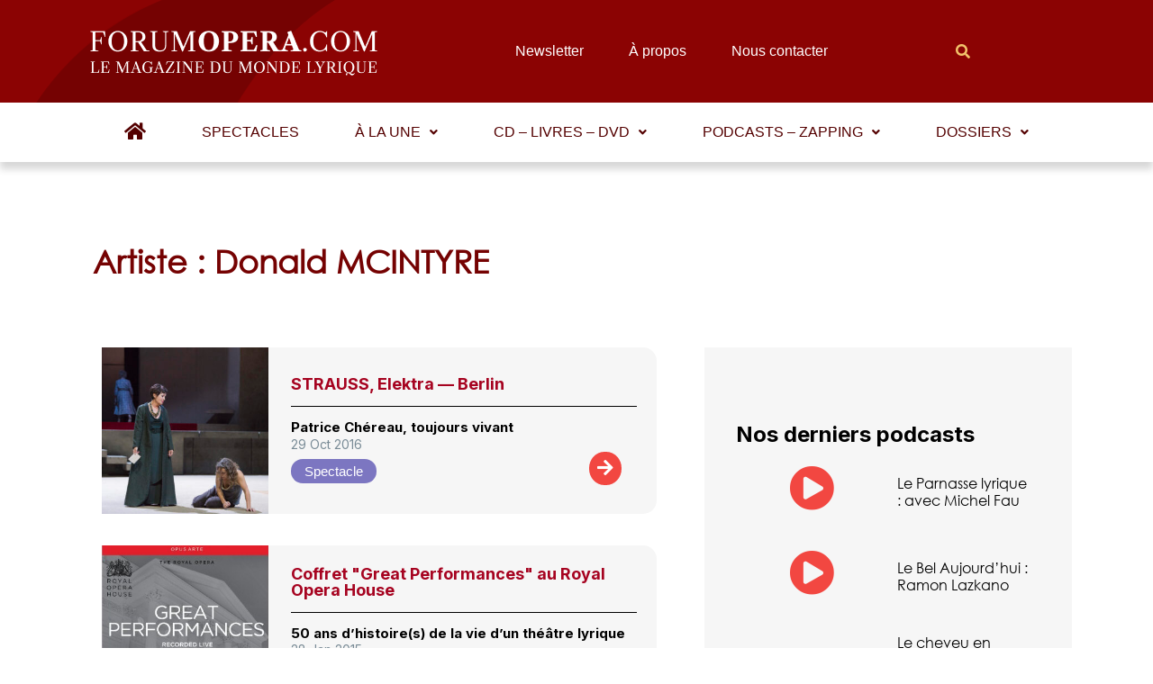

--- FILE ---
content_type: text/html; charset=UTF-8
request_url: https://www.forumopera.com/artiste/mcintyre-donald/
body_size: 47614
content:
<!DOCTYPE html>
<html lang="fr-FR">
<head>
<meta charset="UTF-8">
<meta name="viewport" content="width=device-width, initial-scale=1">
<link rel="profile" href="https://gmpg.org/xfn/11">

<meta name='robots' content='index, follow, max-image-preview:large, max-snippet:-1, max-video-preview:-1' />
	<style>img:is([sizes="auto" i], [sizes^="auto," i]) { contain-intrinsic-size: 3000px 1500px }</style>
	<link rel="preload" href="https://www.forumopera.com/wp-content/plugins/rate-my-post/public/css/fonts/ratemypost.ttf" type="font/ttf" as="font" crossorigin="anonymous">
	<!-- This site is optimized with the Yoast SEO plugin v26.1.1 - https://yoast.com/wordpress/plugins/seo/ -->
	<title>Donald MCINTYRE - Artiste - Forum Opéra</title>
	<link rel="canonical" href="https://www.forumopera.com/artiste/mcintyre-donald/" />
	<meta property="og:locale" content="fr_FR" />
	<meta property="og:type" content="article" />
	<meta property="og:title" content="Donald MCINTYRE - Artiste - Forum Opéra" />
	<meta property="og:url" content="https://www.forumopera.com/artiste/mcintyre-donald/" />
	<meta property="og:site_name" content="Forum Opéra" />
	<meta property="og:image" content="https://www.forumopera.com/wp-content/uploads/logocarre_1_0.jpg" />
	<meta property="og:image:width" content="234" />
	<meta property="og:image:height" content="234" />
	<meta property="og:image:type" content="image/jpeg" />
	<meta name="twitter:card" content="summary_large_image" />
	<script type="application/ld+json" class="yoast-schema-graph">{"@context":"https://schema.org","@graph":[{"@type":"CollectionPage","@id":"https://www.forumopera.com/artiste/mcintyre-donald/","url":"https://www.forumopera.com/artiste/mcintyre-donald/","name":"Donald MCINTYRE - Artiste - Forum Opéra","isPartOf":{"@id":"https://www.forumopera.com/#website"},"primaryImageOfPage":{"@id":"https://www.forumopera.com/artiste/mcintyre-donald/#primaryimage"},"image":{"@id":"https://www.forumopera.com/artiste/mcintyre-donald/#primaryimage"},"thumbnailUrl":"https://www.forumopera.com/wp-content/uploads/2016/10/elektrachereau1.jpg","breadcrumb":{"@id":"https://www.forumopera.com/artiste/mcintyre-donald/#breadcrumb"},"inLanguage":"fr-FR"},{"@type":"ImageObject","inLanguage":"fr-FR","@id":"https://www.forumopera.com/artiste/mcintyre-donald/#primaryimage","url":"https://www.forumopera.com/wp-content/uploads/2016/10/elektrachereau1.jpg","contentUrl":"https://www.forumopera.com/wp-content/uploads/2016/10/elektrachereau1.jpg","width":1000,"height":644},{"@type":"BreadcrumbList","@id":"https://www.forumopera.com/artiste/mcintyre-donald/#breadcrumb","itemListElement":[{"@type":"ListItem","position":1,"name":"Accueil","item":"https://www.forumopera.com/"},{"@type":"ListItem","position":2,"name":"Donald MCINTYRE"}]},{"@type":"WebSite","@id":"https://www.forumopera.com/#website","url":"https://www.forumopera.com/","name":"Forum Opéra","description":"Le magazine en ligne de l&#039;opéra","publisher":{"@id":"https://www.forumopera.com/#organization"},"potentialAction":[{"@type":"SearchAction","target":{"@type":"EntryPoint","urlTemplate":"https://www.forumopera.com/?s={search_term_string}"},"query-input":{"@type":"PropertyValueSpecification","valueRequired":true,"valueName":"search_term_string"}}],"inLanguage":"fr-FR"},{"@type":"Organization","@id":"https://www.forumopera.com/#organization","name":"Forum Opéra","url":"https://www.forumopera.com/","logo":{"@type":"ImageObject","inLanguage":"fr-FR","@id":"https://www.forumopera.com/#/schema/logo/image/","url":"https://www.forumopera.com/wp-content/uploads/2022/06/cropped-logo-wdp-png.png","contentUrl":"https://www.forumopera.com/wp-content/uploads/2022/06/cropped-logo-wdp-png.png","width":322,"height":56,"caption":"Forum Opéra"},"image":{"@id":"https://www.forumopera.com/#/schema/logo/image/"}}]}</script>
	<!-- / Yoast SEO plugin. -->


<link rel='dns-prefetch' href='//www.googletagmanager.com' />
<link rel='dns-prefetch' href='//cdn.jsdelivr.net' />
<link rel='dns-prefetch' href='//unpkg.com' />
<link rel="alternate" type="application/rss+xml" title="Forum Opéra &raquo; Flux" href="https://www.forumopera.com/feed/" />
<link rel="alternate" type="application/rss+xml" title="Forum Opéra &raquo; Flux des commentaires" href="https://www.forumopera.com/comments/feed/" />
<link rel="alternate" type="application/rss+xml" title="Flux pour Forum Opéra &raquo; Donald MCINTYRE Artiste" href="https://www.forumopera.com/artiste/mcintyre-donald/feed/" />
<link rel='stylesheet' id='astra-theme-css-css' href='https://www.forumopera.com/wp-content/themes/astra/assets/css/minified/main.min.css?ver=3.8.0' media='all' />
<style id='astra-theme-css-inline-css'>
html{font-size:93.75%;}a,.page-title{color:var(--ast-global-color-0);}a:hover,a:focus{color:var(--ast-global-color-1);}body,button,input,select,textarea,.ast-button,.ast-custom-button{font-family:-apple-system,BlinkMacSystemFont,Segoe UI,Roboto,Oxygen-Sans,Ubuntu,Cantarell,Helvetica Neue,sans-serif;font-weight:inherit;font-size:15px;font-size:1rem;}blockquote{color:var(--ast-global-color-3);}.site-title{font-size:35px;font-size:2.3333333333333rem;display:block;}.ast-archive-description .ast-archive-title{font-size:40px;font-size:2.6666666666667rem;}.site-header .site-description{font-size:15px;font-size:1rem;display:none;}.entry-title{font-size:30px;font-size:2rem;}h1,.entry-content h1{font-size:40px;font-size:2.6666666666667rem;}h2,.entry-content h2{font-size:30px;font-size:2rem;}h3,.entry-content h3{font-size:25px;font-size:1.6666666666667rem;}h4,.entry-content h4{font-size:20px;font-size:1.3333333333333rem;}h5,.entry-content h5{font-size:18px;font-size:1.2rem;}h6,.entry-content h6{font-size:15px;font-size:1rem;}.ast-single-post .entry-title,.page-title{font-size:30px;font-size:2rem;}::selection{background-color:var(--ast-global-color-0);color:#ffffff;}body,h1,.entry-title a,.entry-content h1,h2,.entry-content h2,h3,.entry-content h3,h4,.entry-content h4,h5,.entry-content h5,h6,.entry-content h6{color:var(--ast-global-color-3);}.tagcloud a:hover,.tagcloud a:focus,.tagcloud a.current-item{color:#ffffff;border-color:var(--ast-global-color-0);background-color:var(--ast-global-color-0);}input:focus,input[type="text"]:focus,input[type="email"]:focus,input[type="url"]:focus,input[type="password"]:focus,input[type="reset"]:focus,input[type="search"]:focus,textarea:focus{border-color:var(--ast-global-color-0);}input[type="radio"]:checked,input[type=reset],input[type="checkbox"]:checked,input[type="checkbox"]:hover:checked,input[type="checkbox"]:focus:checked,input[type=range]::-webkit-slider-thumb{border-color:var(--ast-global-color-0);background-color:var(--ast-global-color-0);box-shadow:none;}.site-footer a:hover + .post-count,.site-footer a:focus + .post-count{background:var(--ast-global-color-0);border-color:var(--ast-global-color-0);}.single .nav-links .nav-previous,.single .nav-links .nav-next{color:var(--ast-global-color-0);}.entry-meta,.entry-meta *{line-height:1.45;color:var(--ast-global-color-0);}.entry-meta a:hover,.entry-meta a:hover *,.entry-meta a:focus,.entry-meta a:focus *,.page-links > .page-link,.page-links .page-link:hover,.post-navigation a:hover{color:var(--ast-global-color-1);}#cat option,.secondary .calendar_wrap thead a,.secondary .calendar_wrap thead a:visited{color:var(--ast-global-color-0);}.secondary .calendar_wrap #today,.ast-progress-val span{background:var(--ast-global-color-0);}.secondary a:hover + .post-count,.secondary a:focus + .post-count{background:var(--ast-global-color-0);border-color:var(--ast-global-color-0);}.calendar_wrap #today > a{color:#ffffff;}.page-links .page-link,.single .post-navigation a{color:var(--ast-global-color-0);}.ast-archive-title{color:var(--ast-global-color-2);}.wp-block-latest-posts > li > a{color:var(--ast-global-color-2);}.widget-title{font-size:21px;font-size:1.4rem;color:var(--ast-global-color-2);}.ast-single-post .entry-content a,.ast-comment-content a:not(.ast-comment-edit-reply-wrap a){text-decoration:underline;}.ast-single-post .wp-block-button .wp-block-button__link,.ast-single-post .elementor-button-wrapper .elementor-button,.ast-single-post .entry-content .uagb-tab a,.ast-single-post .entry-content .uagb-ifb-cta a,.ast-single-post .entry-content .wp-block-uagb-buttons a,.ast-single-post .entry-content .uabb-module-content a,.ast-single-post .entry-content .uagb-post-grid a,.ast-single-post .entry-content .uagb-timeline a,.ast-single-post .entry-content .uagb-toc__wrap a,.ast-single-post .entry-content .uagb-taxomony-box a,.ast-single-post .entry-content .woocommerce a,.entry-content .wp-block-latest-posts > li > a{text-decoration:none;}.ast-logo-title-inline .site-logo-img{padding-right:1em;}.site-logo-img img{ transition:all 0.2s linear;}.ast-page-builder-template .hentry {margin: 0;}.ast-page-builder-template .site-content > .ast-container {max-width: 100%;padding: 0;}.ast-page-builder-template .site-content #primary {padding: 0;margin: 0;}.ast-page-builder-template .no-results {text-align: center;margin: 4em auto;}.ast-page-builder-template .ast-pagination {padding: 2em;}.ast-page-builder-template .entry-header.ast-no-title.ast-no-thumbnail {margin-top: 0;}.ast-page-builder-template .entry-header.ast-header-without-markup {margin-top: 0;margin-bottom: 0;}.ast-page-builder-template .entry-header.ast-no-title.ast-no-meta {margin-bottom: 0;}.ast-page-builder-template.single .post-navigation {padding-bottom: 2em;}.ast-page-builder-template.single-post .site-content > .ast-container {max-width: 100%;}.ast-page-builder-template .entry-header {margin-top: 4em;margin-left: auto;margin-right: auto;padding-left: 20px;padding-right: 20px;}.ast-page-builder-template .ast-archive-description {margin-top: 4em;margin-left: auto;margin-right: auto;padding-left: 20px;padding-right: 20px;}.single.ast-page-builder-template .entry-header {padding-left: 20px;padding-right: 20px;}@media (max-width:921px){#ast-desktop-header{display:none;}}@media (min-width:921px){#ast-mobile-header{display:none;}}.wp-block-buttons.aligncenter{justify-content:center;}.wp-block-button.is-style-outline .wp-block-button__link{border-color:var(--ast-global-color-0);}.wp-block-button.is-style-outline > .wp-block-button__link:not(.has-text-color),.wp-block-button.wp-block-button__link.is-style-outline:not(.has-text-color){color:var(--ast-global-color-0);}.wp-block-button.is-style-outline .wp-block-button__link:hover,.wp-block-button.is-style-outline .wp-block-button__link:focus{color:#ffffff !important;background-color:var(--ast-global-color-1);border-color:var(--ast-global-color-1);}.post-page-numbers.current .page-link,.ast-pagination .page-numbers.current{color:#ffffff;border-color:var(--ast-global-color-0);background-color:var(--ast-global-color-0);border-radius:2px;}h1.widget-title{font-weight:inherit;}h2.widget-title{font-weight:inherit;}h3.widget-title{font-weight:inherit;}@media (max-width:921px){.ast-separate-container .ast-article-post,.ast-separate-container .ast-article-single{padding:1.5em 2.14em;}.ast-separate-container #primary,.ast-separate-container #secondary{padding:1.5em 0;}#primary,#secondary{padding:1.5em 0;margin:0;}.ast-left-sidebar #content > .ast-container{display:flex;flex-direction:column-reverse;width:100%;}.ast-author-box img.avatar{margin:20px 0 0 0;}}@media (min-width:922px){.ast-separate-container.ast-right-sidebar #primary,.ast-separate-container.ast-left-sidebar #primary{border:0;}.search-no-results.ast-separate-container #primary{margin-bottom:4em;}}.elementor-button-wrapper .elementor-button{border-style:solid;text-decoration:none;border-top-width:0;border-right-width:0;border-left-width:0;border-bottom-width:0;}body .elementor-button.elementor-size-sm,body .elementor-button.elementor-size-xs,body .elementor-button.elementor-size-md,body .elementor-button.elementor-size-lg,body .elementor-button.elementor-size-xl,body .elementor-button{border-radius:2px;padding-top:15px;padding-right:30px;padding-bottom:15px;padding-left:30px;}@media (max-width:921px){.elementor-button-wrapper .elementor-button.elementor-size-sm,.elementor-button-wrapper .elementor-button.elementor-size-xs,.elementor-button-wrapper .elementor-button.elementor-size-md,.elementor-button-wrapper .elementor-button.elementor-size-lg,.elementor-button-wrapper .elementor-button.elementor-size-xl,.elementor-button-wrapper .elementor-button{padding-top:14px;padding-right:28px;padding-bottom:14px;padding-left:28px;}}@media (max-width:544px){.elementor-button-wrapper .elementor-button.elementor-size-sm,.elementor-button-wrapper .elementor-button.elementor-size-xs,.elementor-button-wrapper .elementor-button.elementor-size-md,.elementor-button-wrapper .elementor-button.elementor-size-lg,.elementor-button-wrapper .elementor-button.elementor-size-xl,.elementor-button-wrapper .elementor-button{padding-top:12px;padding-right:24px;padding-bottom:12px;padding-left:24px;}}.elementor-button-wrapper .elementor-button{border-color:var(--ast-global-color-0);background-color:var(--ast-global-color-0);}.elementor-button-wrapper .elementor-button:hover,.elementor-button-wrapper .elementor-button:focus{color:#ffffff;background-color:var(--ast-global-color-1);border-color:var(--ast-global-color-1);}.wp-block-button .wp-block-button__link ,.elementor-button-wrapper .elementor-button,.elementor-button-wrapper .elementor-button:visited{color:#ffffff;}.elementor-button-wrapper .elementor-button{font-family:inherit;font-weight:inherit;line-height:1;}.wp-block-button .wp-block-button__link:hover,.wp-block-button .wp-block-button__link:focus{color:#ffffff;background-color:var(--ast-global-color-1);border-color:var(--ast-global-color-1);}.wp-block-button .wp-block-button__link,.wp-block-search .wp-block-search__button,body .wp-block-file .wp-block-file__button{border-color:var(--ast-global-color-0);background-color:var(--ast-global-color-0);color:#ffffff;font-family:inherit;font-weight:inherit;line-height:1;border-radius:2px;padding-top:15px;padding-right:30px;padding-bottom:15px;padding-left:30px;}@media (max-width:921px){.wp-block-button .wp-block-button__link,.wp-block-search .wp-block-search__button,body .wp-block-file .wp-block-file__button{padding-top:14px;padding-right:28px;padding-bottom:14px;padding-left:28px;}}@media (max-width:544px){.wp-block-button .wp-block-button__link,.wp-block-search .wp-block-search__button,body .wp-block-file .wp-block-file__button{padding-top:12px;padding-right:24px;padding-bottom:12px;padding-left:24px;}}.menu-toggle,button,.ast-button,.ast-custom-button,.button,input#submit,input[type="button"],input[type="submit"],input[type="reset"],form[CLASS*="wp-block-search__"].wp-block-search .wp-block-search__inside-wrapper .wp-block-search__button,body .wp-block-file .wp-block-file__button{border-style:solid;border-top-width:0;border-right-width:0;border-left-width:0;border-bottom-width:0;color:#ffffff;border-color:var(--ast-global-color-0);background-color:var(--ast-global-color-0);border-radius:2px;padding-top:15px;padding-right:30px;padding-bottom:15px;padding-left:30px;font-family:inherit;font-weight:inherit;line-height:1;}button:focus,.menu-toggle:hover,button:hover,.ast-button:hover,.ast-custom-button:hover .button:hover,.ast-custom-button:hover ,input[type=reset]:hover,input[type=reset]:focus,input#submit:hover,input#submit:focus,input[type="button"]:hover,input[type="button"]:focus,input[type="submit"]:hover,input[type="submit"]:focus,form[CLASS*="wp-block-search__"].wp-block-search .wp-block-search__inside-wrapper .wp-block-search__button:hover,form[CLASS*="wp-block-search__"].wp-block-search .wp-block-search__inside-wrapper .wp-block-search__button:focus,body .wp-block-file .wp-block-file__button:hover,body .wp-block-file .wp-block-file__button:focus{color:#ffffff;background-color:var(--ast-global-color-1);border-color:var(--ast-global-color-1);}@media (min-width:544px){.ast-container{max-width:100%;}}@media (max-width:544px){.ast-separate-container .ast-article-post,.ast-separate-container .ast-article-single,.ast-separate-container .comments-title,.ast-separate-container .ast-archive-description{padding:1.5em 1em;}.ast-separate-container #content .ast-container{padding-left:0.54em;padding-right:0.54em;}.ast-separate-container .ast-comment-list li.depth-1{padding:1.5em 1em;margin-bottom:1.5em;}.ast-separate-container .ast-comment-list .bypostauthor{padding:.5em;}.ast-search-menu-icon.ast-dropdown-active .search-field{width:170px;}.menu-toggle,button,.ast-button,.button,input#submit,input[type="button"],input[type="submit"],input[type="reset"]{padding-top:12px;padding-right:24px;padding-bottom:12px;padding-left:24px;}}@media (max-width:921px){.menu-toggle,button,.ast-button,.button,input#submit,input[type="button"],input[type="submit"],input[type="reset"]{padding-top:14px;padding-right:28px;padding-bottom:14px;padding-left:28px;}.ast-mobile-header-stack .main-header-bar .ast-search-menu-icon{display:inline-block;}.ast-header-break-point.ast-header-custom-item-outside .ast-mobile-header-stack .main-header-bar .ast-search-icon{margin:0;}.ast-comment-avatar-wrap img{max-width:2.5em;}.ast-separate-container .ast-comment-list li.depth-1{padding:1.5em 2.14em;}.ast-separate-container .comment-respond{padding:2em 2.14em;}.ast-comment-meta{padding:0 1.8888em 1.3333em;}}@media (max-width:921px){.site-title{display:block;}.ast-archive-description .ast-archive-title{font-size:40px;}.site-header .site-description{display:none;}.entry-title{font-size:30px;}h1,.entry-content h1{font-size:30px;}h2,.entry-content h2{font-size:25px;}h3,.entry-content h3{font-size:20px;}.ast-single-post .entry-title,.page-title{font-size:30px;}}@media (max-width:544px){.site-title{display:block;}.ast-archive-description .ast-archive-title{font-size:40px;}.site-header .site-description{display:none;}.entry-title{font-size:30px;}h1,.entry-content h1{font-size:30px;}h2,.entry-content h2{font-size:25px;}h3,.entry-content h3{font-size:20px;}.ast-single-post .entry-title,.page-title{font-size:30px;}}@media (max-width:921px){html{font-size:85.5%;}}@media (max-width:544px){html{font-size:85.5%;}}@media (min-width:922px){.ast-container{max-width:1240px;}}@media (min-width:922px){.site-content .ast-container{display:flex;}}@media (max-width:921px){.site-content .ast-container{flex-direction:column;}}@media (min-width:922px){.main-header-menu .sub-menu .menu-item.ast-left-align-sub-menu:hover > .sub-menu,.main-header-menu .sub-menu .menu-item.ast-left-align-sub-menu.focus > .sub-menu{margin-left:-0px;}}blockquote,cite {font-style: initial;}.wp-block-file {display: flex;align-items: center;flex-wrap: wrap;justify-content: space-between;}.wp-block-pullquote {border: none;}.wp-block-pullquote blockquote::before {content: "\201D";font-family: "Helvetica",sans-serif;display: flex;transform: rotate( 180deg );font-size: 6rem;font-style: normal;line-height: 1;font-weight: bold;align-items: center;justify-content: center;}.has-text-align-right > blockquote::before {justify-content: flex-start;}.has-text-align-left > blockquote::before {justify-content: flex-end;}figure.wp-block-pullquote.is-style-solid-color blockquote {max-width: 100%;text-align: inherit;}html body {--wp--custom--ast-content-width-size: 910px;--wp--custom--ast-wide-width-size: 1200px;--wp--custom--ast-default-block-top-padding: ;--wp--custom--ast-default-block-right-padding: ;--wp--custom--ast-default-block-bottom-padding: ;--wp--custom--ast-default-block-left-padding: ;}@media(max-width: 921px) {html body {--wp--custom--ast-default-block-top-padding: ;--wp--custom--ast-default-block-right-padding: ;--wp--custom--ast-default-block-bottom-padding: ;--wp--custom--ast-default-block-left-padding: ;}}@media(max-width: 544px) {html body {--wp--custom--ast-default-block-top-padding: ;--wp--custom--ast-default-block-right-padding: ;--wp--custom--ast-default-block-bottom-padding: ;--wp--custom--ast-default-block-left-padding: ;}}.entry-content > .wp-block-group,.entry-content > .wp-block-cover,.entry-content > .wp-block-columns {padding-top: var(--wp--custom--ast-default-block-top-padding);padding-right: var(--wp--custom--ast-default-block-right-padding);padding-bottom: var(--wp--custom--ast-default-block-bottom-padding);padding-left: var(--wp--custom--ast-default-block-left-padding);}.ast-plain-container.ast-no-sidebar .entry-content .alignfull,.ast-page-builder-template .ast-no-sidebar .entry-content .alignfull {margin-left: calc( -50vw + 50%);margin-right: calc( -50vw + 50%);max-width: 100vw;width: 100vw;}.ast-plain-container.ast-no-sidebar .entry-content .alignfull .alignfull,.ast-page-builder-template.ast-no-sidebar .entry-content .alignfull .alignfull,.ast-plain-container.ast-no-sidebar .entry-content .alignfull .alignwide,.ast-page-builder-template.ast-no-sidebar .entry-content .alignfull .alignwide {width: 100%;margin-left: auto;margin-right: auto;}.ast-plain-container.ast-no-sidebar .entry-content .alignwide .alignfull,.ast-page-builder-template.ast-no-sidebar .entry-content .alignwide .alignfull,.ast-plain-container.ast-no-sidebar .entry-content .alignwide .alignwide,.ast-page-builder-template.ast-no-sidebar .entry-content .alignwide .alignwide {width: 100%;margin-left: auto;margin-right: auto;}.ast-plain-container.ast-no-sidebar .entry-content .wp-block-column .alignfull,.ast-page-builder-template.ast-no-sidebar .entry-content .wp-block-column .alignfull,.ast-plain-container.ast-no-sidebar .entry-content .wp-block-column .alignwide,.ast-page-builder-template.ast-no-sidebar .entry-content .wp-block-column .alignwide {margin-left: auto;margin-right: auto;width: 100%;}[ast-blocks-layout] .wp-block-separator:not(.is-style-dots) {height: 0;}[ast-blocks-layout] .wp-block-separator {margin: 0 auto;}[ast-blocks-layout] .wp-block-separator:not(.is-style-wide):not(.is-style-dots) {max-width: 100px;}[ast-blocks-layout] .wp-block-separator.has-background {padding: 0;}.entry-content[ast-blocks-layout] > * {max-width: var(--wp--custom--ast-content-width-size);margin-left: auto;margin-right: auto;}.entry-content[ast-blocks-layout] > .alignwide,.entry-content[ast-blocks-layout] .wp-block-cover__inner-container,.entry-content[ast-blocks-layout] > p {max-width: var(--wp--custom--ast-wide-width-size);}.entry-content[ast-blocks-layout] .alignfull {max-width: none;}.entry-content .wp-block-columns {margin-bottom: 0;}blockquote {margin: 1.5em;border: none;}.has-text-align-right > blockquote,blockquote.has-text-align-right {border-right: 5px solid rgba(0,0,0,0.05);}.has-text-align-left > blockquote,blockquote.has-text-align-left {border-left: 5px solid rgba(0,0,0,0.05);}.wp-block-site-tagline,.wp-block-latest-posts .read-more {margin-top: 15px;}.wp-block-loginout p label {display: block;}.wp-block-loginout p:not(.login-remember):not(.login-submit) input {width: 100%;}.wp-block-loginout input:focus {border-color: transparent;}.wp-block-loginout input:focus {outline: thin dotted;}.entry-content .wp-block-media-text .wp-block-media-text__content {padding: 0 0 0 8%;}.entry-content .wp-block-media-text.has-media-on-the-right .wp-block-media-text__content {padding: 0 8% 0 0;}.entry-content .wp-block-media-text.has-background .wp-block-media-text__content {padding: 8%;}.entry-content .wp-block-cover:not([class*="background-color"]) .wp-block-cover__inner-container,.entry-content .wp-block-cover:not([class*="background-color"]) .wp-block-cover-image-text,.entry-content .wp-block-cover:not([class*="background-color"]) .wp-block-cover-text,.entry-content .wp-block-cover-image:not([class*="background-color"]) .wp-block-cover__inner-container,.entry-content .wp-block-cover-image:not([class*="background-color"]) .wp-block-cover-image-text,.entry-content .wp-block-cover-image:not([class*="background-color"]) .wp-block-cover-text {color: var(--ast-global-color-5);}.wp-block-loginout .login-remember input {width: 1.1rem;height: 1.1rem;margin: 0 5px 4px 0;vertical-align: middle;}.wp-block-latest-posts > li > *:first-child,.wp-block-latest-posts:not(.is-grid) > li:first-child {margin-top: 0;}.wp-block-latest-posts > li > *,.wp-block-latest-posts:not(.is-grid) > li {margin-top: 15px;margin-bottom: 15px;}.wp-block-latest-posts > li > *:last-child,.wp-block-latest-posts:not(.is-grid) > li:last-child {margin-bottom: 0;}.wp-block-latest-posts .wp-block-latest-posts__post-date,.wp-block-latest-posts .wp-block-latest-posts__post-author {font-size: 15px;}.wp-block-latest-posts > li > a {font-size: 28px;}@media (max-width:544px){.wp-block-columns .wp-block-column:not(:last-child){margin-bottom:20px;}.wp-block-latest-posts{margin:0;}}@media( max-width: 600px ) {.entry-content .wp-block-media-text .wp-block-media-text__content,.entry-content .wp-block-media-text.has-media-on-the-right .wp-block-media-text__content {padding: 8% 0 0;}.entry-content .wp-block-media-text.has-background .wp-block-media-text__content {padding: 8%;}}:root .has-ast-global-color-0-color{color:var(--ast-global-color-0);}:root .has-ast-global-color-0-background-color{background-color:var(--ast-global-color-0);}:root .wp-block-button .has-ast-global-color-0-color{color:var(--ast-global-color-0);}:root .wp-block-button .has-ast-global-color-0-background-color{background-color:var(--ast-global-color-0);}:root .has-ast-global-color-1-color{color:var(--ast-global-color-1);}:root .has-ast-global-color-1-background-color{background-color:var(--ast-global-color-1);}:root .wp-block-button .has-ast-global-color-1-color{color:var(--ast-global-color-1);}:root .wp-block-button .has-ast-global-color-1-background-color{background-color:var(--ast-global-color-1);}:root .has-ast-global-color-2-color{color:var(--ast-global-color-2);}:root .has-ast-global-color-2-background-color{background-color:var(--ast-global-color-2);}:root .wp-block-button .has-ast-global-color-2-color{color:var(--ast-global-color-2);}:root .wp-block-button .has-ast-global-color-2-background-color{background-color:var(--ast-global-color-2);}:root .has-ast-global-color-3-color{color:var(--ast-global-color-3);}:root .has-ast-global-color-3-background-color{background-color:var(--ast-global-color-3);}:root .wp-block-button .has-ast-global-color-3-color{color:var(--ast-global-color-3);}:root .wp-block-button .has-ast-global-color-3-background-color{background-color:var(--ast-global-color-3);}:root .has-ast-global-color-4-color{color:var(--ast-global-color-4);}:root .has-ast-global-color-4-background-color{background-color:var(--ast-global-color-4);}:root .wp-block-button .has-ast-global-color-4-color{color:var(--ast-global-color-4);}:root .wp-block-button .has-ast-global-color-4-background-color{background-color:var(--ast-global-color-4);}:root .has-ast-global-color-5-color{color:var(--ast-global-color-5);}:root .has-ast-global-color-5-background-color{background-color:var(--ast-global-color-5);}:root .wp-block-button .has-ast-global-color-5-color{color:var(--ast-global-color-5);}:root .wp-block-button .has-ast-global-color-5-background-color{background-color:var(--ast-global-color-5);}:root .has-ast-global-color-6-color{color:var(--ast-global-color-6);}:root .has-ast-global-color-6-background-color{background-color:var(--ast-global-color-6);}:root .wp-block-button .has-ast-global-color-6-color{color:var(--ast-global-color-6);}:root .wp-block-button .has-ast-global-color-6-background-color{background-color:var(--ast-global-color-6);}:root .has-ast-global-color-7-color{color:var(--ast-global-color-7);}:root .has-ast-global-color-7-background-color{background-color:var(--ast-global-color-7);}:root .wp-block-button .has-ast-global-color-7-color{color:var(--ast-global-color-7);}:root .wp-block-button .has-ast-global-color-7-background-color{background-color:var(--ast-global-color-7);}:root .has-ast-global-color-8-color{color:var(--ast-global-color-8);}:root .has-ast-global-color-8-background-color{background-color:var(--ast-global-color-8);}:root .wp-block-button .has-ast-global-color-8-color{color:var(--ast-global-color-8);}:root .wp-block-button .has-ast-global-color-8-background-color{background-color:var(--ast-global-color-8);}:root{--ast-global-color-0:#0170B9;--ast-global-color-1:#8b0402;--ast-global-color-2:#750202;--ast-global-color-3:#4B4F58;--ast-global-color-4:#169120;--ast-global-color-5:#FFFFFF;--ast-global-color-6:#d13111;--ast-global-color-7:#424242;--ast-global-color-8:#000000;}.ast-breadcrumbs .trail-browse,.ast-breadcrumbs .trail-items,.ast-breadcrumbs .trail-items li{display:inline-block;margin:0;padding:0;border:none;background:inherit;text-indent:0;}.ast-breadcrumbs .trail-browse{font-size:inherit;font-style:inherit;font-weight:inherit;color:inherit;}.ast-breadcrumbs .trail-items{list-style:none;}.trail-items li::after{padding:0 0.3em;content:"\00bb";}.trail-items li:last-of-type::after{display:none;}h1,.entry-content h1,h2,.entry-content h2,h3,.entry-content h3,h4,.entry-content h4,h5,.entry-content h5,h6,.entry-content h6{color:var(--ast-global-color-2);}.entry-title a{color:var(--ast-global-color-2);}@media (max-width:921px){.ast-builder-grid-row-container.ast-builder-grid-row-tablet-3-firstrow .ast-builder-grid-row > *:first-child,.ast-builder-grid-row-container.ast-builder-grid-row-tablet-3-lastrow .ast-builder-grid-row > *:last-child{grid-column:1 / -1;}}@media (max-width:544px){.ast-builder-grid-row-container.ast-builder-grid-row-mobile-3-firstrow .ast-builder-grid-row > *:first-child,.ast-builder-grid-row-container.ast-builder-grid-row-mobile-3-lastrow .ast-builder-grid-row > *:last-child{grid-column:1 / -1;}}.ast-builder-layout-element[data-section="title_tagline"]{display:flex;}@media (max-width:921px){.ast-header-break-point .ast-builder-layout-element[data-section="title_tagline"]{display:flex;}}@media (max-width:544px){.ast-header-break-point .ast-builder-layout-element[data-section="title_tagline"]{display:flex;}}.ast-builder-menu-1{font-family:inherit;font-weight:inherit;}.ast-builder-menu-1 .sub-menu,.ast-builder-menu-1 .inline-on-mobile .sub-menu{border-top-width:2px;border-bottom-width:0px;border-right-width:0px;border-left-width:0px;border-color:var(--ast-global-color-0);border-style:solid;border-radius:0px;}.ast-builder-menu-1 .main-header-menu > .menu-item > .sub-menu,.ast-builder-menu-1 .main-header-menu > .menu-item > .astra-full-megamenu-wrapper{margin-top:0px;}.ast-desktop .ast-builder-menu-1 .main-header-menu > .menu-item > .sub-menu:before,.ast-desktop .ast-builder-menu-1 .main-header-menu > .menu-item > .astra-full-megamenu-wrapper:before{height:calc( 0px + 5px );}.ast-desktop .ast-builder-menu-1 .menu-item .sub-menu .menu-link{border-style:none;}@media (max-width:921px){.ast-header-break-point .ast-builder-menu-1 .menu-item.menu-item-has-children > .ast-menu-toggle{top:0;}.ast-builder-menu-1 .menu-item-has-children > .menu-link:after{content:unset;}}@media (max-width:544px){.ast-header-break-point .ast-builder-menu-1 .menu-item.menu-item-has-children > .ast-menu-toggle{top:0;}}.ast-builder-menu-1{display:flex;}@media (max-width:921px){.ast-header-break-point .ast-builder-menu-1{display:flex;}}@media (max-width:544px){.ast-header-break-point .ast-builder-menu-1{display:flex;}}.site-below-footer-wrap{padding-top:20px;padding-bottom:20px;}.site-below-footer-wrap[data-section="section-below-footer-builder"]{background-color:#eeeeee;;min-height:80px;}.site-below-footer-wrap[data-section="section-below-footer-builder"] .ast-builder-grid-row{max-width:1200px;margin-left:auto;margin-right:auto;}.site-below-footer-wrap[data-section="section-below-footer-builder"] .ast-builder-grid-row,.site-below-footer-wrap[data-section="section-below-footer-builder"] .site-footer-section{align-items:flex-start;}.site-below-footer-wrap[data-section="section-below-footer-builder"].ast-footer-row-inline .site-footer-section{display:flex;margin-bottom:0;}.ast-builder-grid-row-full .ast-builder-grid-row{grid-template-columns:1fr;}@media (max-width:921px){.site-below-footer-wrap[data-section="section-below-footer-builder"].ast-footer-row-tablet-inline .site-footer-section{display:flex;margin-bottom:0;}.site-below-footer-wrap[data-section="section-below-footer-builder"].ast-footer-row-tablet-stack .site-footer-section{display:block;margin-bottom:10px;}.ast-builder-grid-row-container.ast-builder-grid-row-tablet-full .ast-builder-grid-row{grid-template-columns:1fr;}}@media (max-width:544px){.site-below-footer-wrap[data-section="section-below-footer-builder"].ast-footer-row-mobile-inline .site-footer-section{display:flex;margin-bottom:0;}.site-below-footer-wrap[data-section="section-below-footer-builder"].ast-footer-row-mobile-stack .site-footer-section{display:block;margin-bottom:10px;}.ast-builder-grid-row-container.ast-builder-grid-row-mobile-full .ast-builder-grid-row{grid-template-columns:1fr;}}.site-below-footer-wrap[data-section="section-below-footer-builder"]{display:grid;}@media (max-width:921px){.ast-header-break-point .site-below-footer-wrap[data-section="section-below-footer-builder"]{display:grid;}}@media (max-width:544px){.ast-header-break-point .site-below-footer-wrap[data-section="section-below-footer-builder"]{display:grid;}}.ast-footer-copyright{text-align:center;}.ast-footer-copyright {color:var(--ast-global-color-3);}@media (max-width:921px){.ast-footer-copyright{text-align:center;}}@media (max-width:544px){.ast-footer-copyright{text-align:center;}}.ast-footer-copyright.ast-builder-layout-element{display:flex;}@media (max-width:921px){.ast-header-break-point .ast-footer-copyright.ast-builder-layout-element{display:flex;}}@media (max-width:544px){.ast-header-break-point .ast-footer-copyright.ast-builder-layout-element{display:flex;}}.elementor-template-full-width .ast-container{display:block;}@media (max-width:544px){.elementor-element .elementor-wc-products .woocommerce[class*="columns-"] ul.products li.product{width:auto;margin:0;}.elementor-element .woocommerce .woocommerce-result-count{float:none;}}.ast-header-break-point .main-header-bar{border-bottom-width:1px;}@media (min-width:922px){.main-header-bar{border-bottom-width:1px;}}.main-header-menu .menu-item, #astra-footer-menu .menu-item, .main-header-bar .ast-masthead-custom-menu-items{-js-display:flex;display:flex;-webkit-box-pack:center;-webkit-justify-content:center;-moz-box-pack:center;-ms-flex-pack:center;justify-content:center;-webkit-box-orient:vertical;-webkit-box-direction:normal;-webkit-flex-direction:column;-moz-box-orient:vertical;-moz-box-direction:normal;-ms-flex-direction:column;flex-direction:column;}.main-header-menu > .menu-item > .menu-link, #astra-footer-menu > .menu-item > .menu-link{height:100%;-webkit-box-align:center;-webkit-align-items:center;-moz-box-align:center;-ms-flex-align:center;align-items:center;-js-display:flex;display:flex;}.ast-header-break-point .main-navigation ul .menu-item .menu-link .icon-arrow:first-of-type svg{top:.2em;margin-top:0px;margin-left:0px;width:.65em;transform:translate(0, -2px) rotateZ(270deg);}.ast-mobile-popup-content .ast-submenu-expanded > .ast-menu-toggle{transform:rotateX(180deg);}.ast-separate-container .blog-layout-1, .ast-separate-container .blog-layout-2, .ast-separate-container .blog-layout-3{background-color:transparent;background-image:none;}.ast-separate-container .ast-article-post{background-color:var(--ast-global-color-5);;background-image:none;;}@media (max-width:921px){.ast-separate-container .ast-article-post{background-color:var(--ast-global-color-5);;background-image:none;;}}@media (max-width:544px){.ast-separate-container .ast-article-post{background-color:var(--ast-global-color-5);;background-image:none;;}}.ast-separate-container .ast-article-single:not(.ast-related-post), .ast-separate-container .comments-area .comment-respond,.ast-separate-container .comments-area .ast-comment-list li, .ast-separate-container .ast-woocommerce-container, .ast-separate-container .error-404, .ast-separate-container .no-results, .single.ast-separate-container .ast-author-meta, .ast-separate-container .related-posts-title-wrapper, .ast-separate-container.ast-two-container #secondary .widget,.ast-separate-container .comments-count-wrapper, .ast-box-layout.ast-plain-container .site-content,.ast-padded-layout.ast-plain-container .site-content, .ast-separate-container .comments-area .comments-title{background-color:var(--ast-global-color-5);;background-image:none;;}@media (max-width:921px){.ast-separate-container .ast-article-single:not(.ast-related-post), .ast-separate-container .comments-area .comment-respond,.ast-separate-container .comments-area .ast-comment-list li, .ast-separate-container .ast-woocommerce-container, .ast-separate-container .error-404, .ast-separate-container .no-results, .single.ast-separate-container .ast-author-meta, .ast-separate-container .related-posts-title-wrapper, .ast-separate-container.ast-two-container #secondary .widget,.ast-separate-container .comments-count-wrapper, .ast-box-layout.ast-plain-container .site-content,.ast-padded-layout.ast-plain-container .site-content, .ast-separate-container .comments-area .comments-title{background-color:var(--ast-global-color-5);;background-image:none;;}}@media (max-width:544px){.ast-separate-container .ast-article-single:not(.ast-related-post), .ast-separate-container .comments-area .comment-respond,.ast-separate-container .comments-area .ast-comment-list li, .ast-separate-container .ast-woocommerce-container, .ast-separate-container .error-404, .ast-separate-container .no-results, .single.ast-separate-container .ast-author-meta, .ast-separate-container .related-posts-title-wrapper, .ast-separate-container.ast-two-container #secondary .widget,.ast-separate-container .comments-count-wrapper, .ast-box-layout.ast-plain-container .site-content,.ast-padded-layout.ast-plain-container .site-content, .ast-separate-container .comments-area .comments-title{background-color:var(--ast-global-color-5);;background-image:none;;}}.ast-plain-container, .ast-page-builder-template{background-color:var(--ast-global-color-5);;background-image:none;;}@media (max-width:921px){.ast-plain-container, .ast-page-builder-template{background-color:var(--ast-global-color-5);;background-image:none;;}}@media (max-width:544px){.ast-plain-container, .ast-page-builder-template{background-color:var(--ast-global-color-5);;background-image:none;;}}.ast-mobile-header-content > *,.ast-desktop-header-content > * {padding: 10px 0;height: auto;}.ast-mobile-header-content > *:first-child,.ast-desktop-header-content > *:first-child {padding-top: 10px;}.ast-mobile-header-content > .ast-builder-menu,.ast-desktop-header-content > .ast-builder-menu {padding-top: 0;}.ast-mobile-header-content > *:last-child,.ast-desktop-header-content > *:last-child {padding-bottom: 0;}.ast-mobile-header-content .ast-search-menu-icon.ast-inline-search label,.ast-desktop-header-content .ast-search-menu-icon.ast-inline-search label {width: 100%;}.ast-desktop-header-content .main-header-bar-navigation .ast-submenu-expanded > .ast-menu-toggle::before {transform: rotateX(180deg);}#ast-desktop-header .ast-desktop-header-content,.ast-mobile-header-content .ast-search-icon,.ast-desktop-header-content .ast-search-icon,.ast-mobile-header-wrap .ast-mobile-header-content,.ast-main-header-nav-open.ast-popup-nav-open .ast-mobile-header-wrap .ast-mobile-header-content,.ast-main-header-nav-open.ast-popup-nav-open .ast-desktop-header-content {display: none;}.ast-main-header-nav-open.ast-header-break-point #ast-desktop-header .ast-desktop-header-content,.ast-main-header-nav-open.ast-header-break-point .ast-mobile-header-wrap .ast-mobile-header-content {display: block;}.ast-desktop .ast-desktop-header-content .astra-menu-animation-slide-up > .menu-item > .sub-menu,.ast-desktop .ast-desktop-header-content .astra-menu-animation-slide-up > .menu-item .menu-item > .sub-menu,.ast-desktop .ast-desktop-header-content .astra-menu-animation-slide-down > .menu-item > .sub-menu,.ast-desktop .ast-desktop-header-content .astra-menu-animation-slide-down > .menu-item .menu-item > .sub-menu,.ast-desktop .ast-desktop-header-content .astra-menu-animation-fade > .menu-item > .sub-menu,.ast-desktop .ast-desktop-header-content .astra-menu-animation-fade > .menu-item .menu-item > .sub-menu {opacity: 1;visibility: visible;}.ast-hfb-header.ast-default-menu-enable.ast-header-break-point .ast-mobile-header-wrap .ast-mobile-header-content .main-header-bar-navigation {width: unset;margin: unset;}.ast-mobile-header-content.content-align-flex-end .main-header-bar-navigation .menu-item-has-children > .ast-menu-toggle,.ast-desktop-header-content.content-align-flex-end .main-header-bar-navigation .menu-item-has-children > .ast-menu-toggle {left: calc( 20px - 0.907em);}.ast-mobile-header-content .ast-search-menu-icon,.ast-mobile-header-content .ast-search-menu-icon.slide-search,.ast-desktop-header-content .ast-search-menu-icon,.ast-desktop-header-content .ast-search-menu-icon.slide-search {width: 100%;position: relative;display: block;right: auto;transform: none;}.ast-mobile-header-content .ast-search-menu-icon.slide-search .search-form,.ast-mobile-header-content .ast-search-menu-icon .search-form,.ast-desktop-header-content .ast-search-menu-icon.slide-search .search-form,.ast-desktop-header-content .ast-search-menu-icon .search-form {right: 0;visibility: visible;opacity: 1;position: relative;top: auto;transform: none;padding: 0;display: block;overflow: hidden;}.ast-mobile-header-content .ast-search-menu-icon.ast-inline-search .search-field,.ast-mobile-header-content .ast-search-menu-icon .search-field,.ast-desktop-header-content .ast-search-menu-icon.ast-inline-search .search-field,.ast-desktop-header-content .ast-search-menu-icon .search-field {width: 100%;padding-right: 5.5em;}.ast-mobile-header-content .ast-search-menu-icon .search-submit,.ast-desktop-header-content .ast-search-menu-icon .search-submit {display: block;position: absolute;height: 100%;top: 0;right: 0;padding: 0 1em;border-radius: 0;}.ast-hfb-header.ast-default-menu-enable.ast-header-break-point .ast-mobile-header-wrap .ast-mobile-header-content .main-header-bar-navigation ul .sub-menu .menu-link {padding-left: 30px;}.ast-hfb-header.ast-default-menu-enable.ast-header-break-point .ast-mobile-header-wrap .ast-mobile-header-content .main-header-bar-navigation .sub-menu .menu-item .menu-item .menu-link {padding-left: 40px;}.ast-mobile-popup-drawer.active .ast-mobile-popup-inner{background-color:#ffffff;;}.ast-mobile-header-wrap .ast-mobile-header-content, .ast-desktop-header-content{background-color:#ffffff;;}.ast-mobile-popup-content > *, .ast-mobile-header-content > *, .ast-desktop-popup-content > *, .ast-desktop-header-content > *{padding-top:0px;padding-bottom:0px;}.content-align-flex-start .ast-builder-layout-element{justify-content:flex-start;}.content-align-flex-start .main-header-menu{text-align:left;}.ast-mobile-popup-drawer.active .menu-toggle-close{color:#3a3a3a;}.ast-mobile-header-wrap .ast-primary-header-bar,.ast-primary-header-bar .site-primary-header-wrap{min-height:70px;}.ast-desktop .ast-primary-header-bar .main-header-menu > .menu-item{line-height:70px;}@media (max-width:921px){#masthead .ast-mobile-header-wrap .ast-primary-header-bar,#masthead .ast-mobile-header-wrap .ast-below-header-bar{padding-left:20px;padding-right:20px;}}.ast-header-break-point .ast-primary-header-bar{border-bottom-width:1px;border-bottom-color:#eaeaea;border-bottom-style:solid;}@media (min-width:922px){.ast-primary-header-bar{border-bottom-width:1px;border-bottom-color:#eaeaea;border-bottom-style:solid;}}.ast-primary-header-bar{background-color:#ffffff;;}.ast-primary-header-bar{display:block;}@media (max-width:921px){.ast-header-break-point .ast-primary-header-bar{display:grid;}}@media (max-width:544px){.ast-header-break-point .ast-primary-header-bar{display:grid;}}[data-section="section-header-mobile-trigger"] .ast-button-wrap .ast-mobile-menu-trigger-minimal{color:var(--ast-global-color-0);border:none;background:transparent;}[data-section="section-header-mobile-trigger"] .ast-button-wrap .mobile-menu-toggle-icon .ast-mobile-svg{width:20px;height:20px;fill:var(--ast-global-color-0);}[data-section="section-header-mobile-trigger"] .ast-button-wrap .mobile-menu-wrap .mobile-menu{color:var(--ast-global-color-0);}.ast-builder-menu-mobile .main-navigation .menu-item > .menu-link{font-family:inherit;font-weight:inherit;}.ast-builder-menu-mobile .main-navigation .menu-item.menu-item-has-children > .ast-menu-toggle{top:0;}.ast-builder-menu-mobile .main-navigation .menu-item-has-children > .menu-link:after{content:unset;}.ast-hfb-header .ast-builder-menu-mobile .main-header-menu, .ast-hfb-header .ast-builder-menu-mobile .main-navigation .menu-item .menu-link, .ast-hfb-header .ast-builder-menu-mobile .main-navigation .menu-item .sub-menu .menu-link{border-style:none;}.ast-builder-menu-mobile .main-navigation .menu-item.menu-item-has-children > .ast-menu-toggle{top:0;}@media (max-width:921px){.ast-builder-menu-mobile .main-navigation .menu-item.menu-item-has-children > .ast-menu-toggle{top:0;}.ast-builder-menu-mobile .main-navigation .menu-item-has-children > .menu-link:after{content:unset;}}@media (max-width:544px){.ast-builder-menu-mobile .main-navigation .menu-item.menu-item-has-children > .ast-menu-toggle{top:0;}}.ast-builder-menu-mobile .main-navigation{display:block;}@media (max-width:921px){.ast-header-break-point .ast-builder-menu-mobile .main-navigation{display:block;}}@media (max-width:544px){.ast-header-break-point .ast-builder-menu-mobile .main-navigation{display:block;}}:root{--e-global-color-astglobalcolor0:#0170B9;--e-global-color-astglobalcolor1:#8b0402;--e-global-color-astglobalcolor2:#750202;--e-global-color-astglobalcolor3:#4B4F58;--e-global-color-astglobalcolor4:#169120;--e-global-color-astglobalcolor5:#FFFFFF;--e-global-color-astglobalcolor6:#d13111;--e-global-color-astglobalcolor7:#424242;--e-global-color-astglobalcolor8:#000000;}
</style>
<link rel='stylesheet' id='hfe-widgets-style-css' href='https://www.forumopera.com/wp-content/plugins/header-footer-elementor/inc/widgets-css/frontend.css?ver=2.5.2' media='all' />
<link rel='stylesheet' id='wp-block-library-css' href='https://www.forumopera.com/wp-includes/css/dist/block-library/style.min.css?ver=6.8.3' media='all' />
<link rel='stylesheet' id='a-z-listing-block-css' href='https://www.forumopera.com/wp-content/plugins/a-z-listing/css/a-z-listing-default.css?ver=4.3.1' media='all' />
<style id='create-block-lien-publication-style-inline-css'>
/*!***************************************************************************************************************************************************************************************************************************************!*\
  !*** css ./node_modules/css-loader/dist/cjs.js??ruleSet[1].rules[3].use[1]!./node_modules/postcss-loader/dist/cjs.js??ruleSet[1].rules[3].use[2]!./node_modules/sass-loader/dist/cjs.js??ruleSet[1].rules[3].use[3]!./src/style.scss ***!
  \***************************************************************************************************************************************************************************************************************************************/
/**
 * The following styles get applied both on the front of your site
 * and in the editor.
 *
 * Replace them with your own styles or remove the file completely.
 */
.wp-block-create-block-lien-publication {
  background-color: #21759b;
  color: #fff;
  padding: 2px;
}

/*# sourceMappingURL=style-index.css.map*/
</style>
<link rel='stylesheet' id='jet-engine-frontend-css' href='https://www.forumopera.com/wp-content/plugins/jet-engine/assets/css/frontend.css?ver=3.7.8' media='all' />
<style id='filebird-block-filebird-gallery-style-inline-css'>
ul.filebird-block-filebird-gallery{margin:auto!important;padding:0!important;width:100%}ul.filebird-block-filebird-gallery.layout-grid{display:grid;grid-gap:20px;align-items:stretch;grid-template-columns:repeat(var(--columns),1fr);justify-items:stretch}ul.filebird-block-filebird-gallery.layout-grid li img{border:1px solid #ccc;box-shadow:2px 2px 6px 0 rgba(0,0,0,.3);height:100%;max-width:100%;-o-object-fit:cover;object-fit:cover;width:100%}ul.filebird-block-filebird-gallery.layout-masonry{-moz-column-count:var(--columns);-moz-column-gap:var(--space);column-gap:var(--space);-moz-column-width:var(--min-width);columns:var(--min-width) var(--columns);display:block;overflow:auto}ul.filebird-block-filebird-gallery.layout-masonry li{margin-bottom:var(--space)}ul.filebird-block-filebird-gallery li{list-style:none}ul.filebird-block-filebird-gallery li figure{height:100%;margin:0;padding:0;position:relative;width:100%}ul.filebird-block-filebird-gallery li figure figcaption{background:linear-gradient(0deg,rgba(0,0,0,.7),rgba(0,0,0,.3) 70%,transparent);bottom:0;box-sizing:border-box;color:#fff;font-size:.8em;margin:0;max-height:100%;overflow:auto;padding:3em .77em .7em;position:absolute;text-align:center;width:100%;z-index:2}ul.filebird-block-filebird-gallery li figure figcaption a{color:inherit}

</style>
<link rel='stylesheet' id='rate-my-post-css' href='https://www.forumopera.com/wp-content/plugins/rate-my-post/public/css/rate-my-post.min.css?ver=4.4.3' media='all' />
<style id='rate-my-post-inline-css'>
.rmp-widgets-container.rmp-wp-plugin.rmp-main-container {  text-align:left;}.rmp-icon--full-highlight {color: #F24741;}.rmp-icon--half-highlight {  background: -webkit-gradient(linear, left top, right top, color-stop(50%, #F24741), color-stop(50%, #ccc));  background: linear-gradient(to right, #F24741 50%, #ccc 50%);-webkit-background-clip: text;-webkit-text-fill-color: transparent;}.rmp-rating-widget .rmp-icon--half-highlight {    background: -webkit-gradient(linear, left top, right top, color-stop(50%, #CCCCCC), color-stop(50%, #ccc));    background: linear-gradient(to right, #CCCCCC 50%, #ccc 50%);    -webkit-background-clip: text;    -webkit-text-fill-color: transparent;}.rmp-rating-widget .rmp-icon--full-highlight {  color: #CCCCCC;}.rmp-rating-widget .rmp-icon--processing-rating {  color: #FF912C;  -webkit-background-clip: initial;  -webkit-text-fill-color: initial;  background: transparent;}@media (hover: hover) {.rmp-rating-widget .rmp-icon--hovered {color: #F24741;    -webkit-background-clip: initial;    -webkit-text-fill-color: initial;    background: transparent;    -webkit-transition: .1s color ease-in;    transition: .1s color ease-in;}}.rmp-rating-widget .rmp-icon--processing-rating {  color: #FF912C;  -webkit-background-clip: initial;  -webkit-text-fill-color: initial;  background: transparent;} .rmp-widgets-container p {  font-size: 13px;}.rmp-social-widget .rmp-icon--social {  font-size: 13px;  padding: 8px;  width: 30px;}.rmp-rating-widget .rmp-icon--ratings {  font-size: 15px;}
.rmp-widgets-container.rmp-wp-plugin.rmp-main-container {  text-align:left;}.rmp-icon--full-highlight {color: #F24741;}.rmp-icon--half-highlight {  background: -webkit-gradient(linear, left top, right top, color-stop(50%, #F24741), color-stop(50%, #ccc));  background: linear-gradient(to right, #F24741 50%, #ccc 50%);-webkit-background-clip: text;-webkit-text-fill-color: transparent;}.rmp-rating-widget .rmp-icon--half-highlight {    background: -webkit-gradient(linear, left top, right top, color-stop(50%, #CCCCCC), color-stop(50%, #ccc));    background: linear-gradient(to right, #CCCCCC 50%, #ccc 50%);    -webkit-background-clip: text;    -webkit-text-fill-color: transparent;}.rmp-rating-widget .rmp-icon--full-highlight {  color: #CCCCCC;}.rmp-rating-widget .rmp-icon--processing-rating {  color: #FF912C;  -webkit-background-clip: initial;  -webkit-text-fill-color: initial;  background: transparent;}@media (hover: hover) {.rmp-rating-widget .rmp-icon--hovered {color: #F24741;    -webkit-background-clip: initial;    -webkit-text-fill-color: initial;    background: transparent;    -webkit-transition: .1s color ease-in;    transition: .1s color ease-in;}}.rmp-rating-widget .rmp-icon--processing-rating {  color: #FF912C;  -webkit-background-clip: initial;  -webkit-text-fill-color: initial;  background: transparent;} .rmp-widgets-container p {  font-size: 13px;}.rmp-social-widget .rmp-icon--social {  font-size: 13px;  padding: 8px;  width: 30px;}.rmp-rating-widget .rmp-icon--ratings {  font-size: 15px;}
</style>
<style id='global-styles-inline-css'>
:root{--wp--preset--aspect-ratio--square: 1;--wp--preset--aspect-ratio--4-3: 4/3;--wp--preset--aspect-ratio--3-4: 3/4;--wp--preset--aspect-ratio--3-2: 3/2;--wp--preset--aspect-ratio--2-3: 2/3;--wp--preset--aspect-ratio--16-9: 16/9;--wp--preset--aspect-ratio--9-16: 9/16;--wp--preset--color--black: #000000;--wp--preset--color--cyan-bluish-gray: #abb8c3;--wp--preset--color--white: #ffffff;--wp--preset--color--pale-pink: #f78da7;--wp--preset--color--vivid-red: #cf2e2e;--wp--preset--color--luminous-vivid-orange: #ff6900;--wp--preset--color--luminous-vivid-amber: #fcb900;--wp--preset--color--light-green-cyan: #7bdcb5;--wp--preset--color--vivid-green-cyan: #00d084;--wp--preset--color--pale-cyan-blue: #8ed1fc;--wp--preset--color--vivid-cyan-blue: #0693e3;--wp--preset--color--vivid-purple: #9b51e0;--wp--preset--color--ast-global-color-0: var(--ast-global-color-0);--wp--preset--color--ast-global-color-1: var(--ast-global-color-1);--wp--preset--color--ast-global-color-2: var(--ast-global-color-2);--wp--preset--color--ast-global-color-3: var(--ast-global-color-3);--wp--preset--color--ast-global-color-4: var(--ast-global-color-4);--wp--preset--color--ast-global-color-5: var(--ast-global-color-5);--wp--preset--color--ast-global-color-6: var(--ast-global-color-6);--wp--preset--color--ast-global-color-7: var(--ast-global-color-7);--wp--preset--color--ast-global-color-8: var(--ast-global-color-8);--wp--preset--gradient--vivid-cyan-blue-to-vivid-purple: linear-gradient(135deg,rgba(6,147,227,1) 0%,rgb(155,81,224) 100%);--wp--preset--gradient--light-green-cyan-to-vivid-green-cyan: linear-gradient(135deg,rgb(122,220,180) 0%,rgb(0,208,130) 100%);--wp--preset--gradient--luminous-vivid-amber-to-luminous-vivid-orange: linear-gradient(135deg,rgba(252,185,0,1) 0%,rgba(255,105,0,1) 100%);--wp--preset--gradient--luminous-vivid-orange-to-vivid-red: linear-gradient(135deg,rgba(255,105,0,1) 0%,rgb(207,46,46) 100%);--wp--preset--gradient--very-light-gray-to-cyan-bluish-gray: linear-gradient(135deg,rgb(238,238,238) 0%,rgb(169,184,195) 100%);--wp--preset--gradient--cool-to-warm-spectrum: linear-gradient(135deg,rgb(74,234,220) 0%,rgb(151,120,209) 20%,rgb(207,42,186) 40%,rgb(238,44,130) 60%,rgb(251,105,98) 80%,rgb(254,248,76) 100%);--wp--preset--gradient--blush-light-purple: linear-gradient(135deg,rgb(255,206,236) 0%,rgb(152,150,240) 100%);--wp--preset--gradient--blush-bordeaux: linear-gradient(135deg,rgb(254,205,165) 0%,rgb(254,45,45) 50%,rgb(107,0,62) 100%);--wp--preset--gradient--luminous-dusk: linear-gradient(135deg,rgb(255,203,112) 0%,rgb(199,81,192) 50%,rgb(65,88,208) 100%);--wp--preset--gradient--pale-ocean: linear-gradient(135deg,rgb(255,245,203) 0%,rgb(182,227,212) 50%,rgb(51,167,181) 100%);--wp--preset--gradient--electric-grass: linear-gradient(135deg,rgb(202,248,128) 0%,rgb(113,206,126) 100%);--wp--preset--gradient--midnight: linear-gradient(135deg,rgb(2,3,129) 0%,rgb(40,116,252) 100%);--wp--preset--font-size--small: 13px;--wp--preset--font-size--medium: 20px;--wp--preset--font-size--large: 36px;--wp--preset--font-size--x-large: 42px;--wp--preset--spacing--20: 0.44rem;--wp--preset--spacing--30: 0.67rem;--wp--preset--spacing--40: 1rem;--wp--preset--spacing--50: 1.5rem;--wp--preset--spacing--60: 2.25rem;--wp--preset--spacing--70: 3.38rem;--wp--preset--spacing--80: 5.06rem;--wp--preset--shadow--natural: 6px 6px 9px rgba(0, 0, 0, 0.2);--wp--preset--shadow--deep: 12px 12px 50px rgba(0, 0, 0, 0.4);--wp--preset--shadow--sharp: 6px 6px 0px rgba(0, 0, 0, 0.2);--wp--preset--shadow--outlined: 6px 6px 0px -3px rgba(255, 255, 255, 1), 6px 6px rgba(0, 0, 0, 1);--wp--preset--shadow--crisp: 6px 6px 0px rgba(0, 0, 0, 1);}:root { --wp--style--global--content-size: var(--wp--custom--ast-content-width-size);--wp--style--global--wide-size: var(--wp--custom--ast-wide-width-size); }:where(body) { margin: 0; }.wp-site-blocks > .alignleft { float: left; margin-right: 2em; }.wp-site-blocks > .alignright { float: right; margin-left: 2em; }.wp-site-blocks > .aligncenter { justify-content: center; margin-left: auto; margin-right: auto; }:where(.wp-site-blocks) > * { margin-block-start: 2em; margin-block-end: 0; }:where(.wp-site-blocks) > :first-child { margin-block-start: 0; }:where(.wp-site-blocks) > :last-child { margin-block-end: 0; }:root { --wp--style--block-gap: 2em; }:root :where(.is-layout-flow) > :first-child{margin-block-start: 0;}:root :where(.is-layout-flow) > :last-child{margin-block-end: 0;}:root :where(.is-layout-flow) > *{margin-block-start: 2em;margin-block-end: 0;}:root :where(.is-layout-constrained) > :first-child{margin-block-start: 0;}:root :where(.is-layout-constrained) > :last-child{margin-block-end: 0;}:root :where(.is-layout-constrained) > *{margin-block-start: 2em;margin-block-end: 0;}:root :where(.is-layout-flex){gap: 2em;}:root :where(.is-layout-grid){gap: 2em;}.is-layout-flow > .alignleft{float: left;margin-inline-start: 0;margin-inline-end: 2em;}.is-layout-flow > .alignright{float: right;margin-inline-start: 2em;margin-inline-end: 0;}.is-layout-flow > .aligncenter{margin-left: auto !important;margin-right: auto !important;}.is-layout-constrained > .alignleft{float: left;margin-inline-start: 0;margin-inline-end: 2em;}.is-layout-constrained > .alignright{float: right;margin-inline-start: 2em;margin-inline-end: 0;}.is-layout-constrained > .aligncenter{margin-left: auto !important;margin-right: auto !important;}.is-layout-constrained > :where(:not(.alignleft):not(.alignright):not(.alignfull)){max-width: var(--wp--style--global--content-size);margin-left: auto !important;margin-right: auto !important;}.is-layout-constrained > .alignwide{max-width: var(--wp--style--global--wide-size);}body .is-layout-flex{display: flex;}.is-layout-flex{flex-wrap: wrap;align-items: center;}.is-layout-flex > :is(*, div){margin: 0;}body .is-layout-grid{display: grid;}.is-layout-grid > :is(*, div){margin: 0;}body{padding-top: 0px;padding-right: 0px;padding-bottom: 0px;padding-left: 0px;}a:where(:not(.wp-element-button)){text-decoration: underline;}:root :where(.wp-element-button, .wp-block-button__link){background-color: #32373c;border-width: 0;color: #fff;font-family: inherit;font-size: inherit;line-height: inherit;padding: calc(0.667em + 2px) calc(1.333em + 2px);text-decoration: none;}.has-black-color{color: var(--wp--preset--color--black) !important;}.has-cyan-bluish-gray-color{color: var(--wp--preset--color--cyan-bluish-gray) !important;}.has-white-color{color: var(--wp--preset--color--white) !important;}.has-pale-pink-color{color: var(--wp--preset--color--pale-pink) !important;}.has-vivid-red-color{color: var(--wp--preset--color--vivid-red) !important;}.has-luminous-vivid-orange-color{color: var(--wp--preset--color--luminous-vivid-orange) !important;}.has-luminous-vivid-amber-color{color: var(--wp--preset--color--luminous-vivid-amber) !important;}.has-light-green-cyan-color{color: var(--wp--preset--color--light-green-cyan) !important;}.has-vivid-green-cyan-color{color: var(--wp--preset--color--vivid-green-cyan) !important;}.has-pale-cyan-blue-color{color: var(--wp--preset--color--pale-cyan-blue) !important;}.has-vivid-cyan-blue-color{color: var(--wp--preset--color--vivid-cyan-blue) !important;}.has-vivid-purple-color{color: var(--wp--preset--color--vivid-purple) !important;}.has-ast-global-color-0-color{color: var(--wp--preset--color--ast-global-color-0) !important;}.has-ast-global-color-1-color{color: var(--wp--preset--color--ast-global-color-1) !important;}.has-ast-global-color-2-color{color: var(--wp--preset--color--ast-global-color-2) !important;}.has-ast-global-color-3-color{color: var(--wp--preset--color--ast-global-color-3) !important;}.has-ast-global-color-4-color{color: var(--wp--preset--color--ast-global-color-4) !important;}.has-ast-global-color-5-color{color: var(--wp--preset--color--ast-global-color-5) !important;}.has-ast-global-color-6-color{color: var(--wp--preset--color--ast-global-color-6) !important;}.has-ast-global-color-7-color{color: var(--wp--preset--color--ast-global-color-7) !important;}.has-ast-global-color-8-color{color: var(--wp--preset--color--ast-global-color-8) !important;}.has-black-background-color{background-color: var(--wp--preset--color--black) !important;}.has-cyan-bluish-gray-background-color{background-color: var(--wp--preset--color--cyan-bluish-gray) !important;}.has-white-background-color{background-color: var(--wp--preset--color--white) !important;}.has-pale-pink-background-color{background-color: var(--wp--preset--color--pale-pink) !important;}.has-vivid-red-background-color{background-color: var(--wp--preset--color--vivid-red) !important;}.has-luminous-vivid-orange-background-color{background-color: var(--wp--preset--color--luminous-vivid-orange) !important;}.has-luminous-vivid-amber-background-color{background-color: var(--wp--preset--color--luminous-vivid-amber) !important;}.has-light-green-cyan-background-color{background-color: var(--wp--preset--color--light-green-cyan) !important;}.has-vivid-green-cyan-background-color{background-color: var(--wp--preset--color--vivid-green-cyan) !important;}.has-pale-cyan-blue-background-color{background-color: var(--wp--preset--color--pale-cyan-blue) !important;}.has-vivid-cyan-blue-background-color{background-color: var(--wp--preset--color--vivid-cyan-blue) !important;}.has-vivid-purple-background-color{background-color: var(--wp--preset--color--vivid-purple) !important;}.has-ast-global-color-0-background-color{background-color: var(--wp--preset--color--ast-global-color-0) !important;}.has-ast-global-color-1-background-color{background-color: var(--wp--preset--color--ast-global-color-1) !important;}.has-ast-global-color-2-background-color{background-color: var(--wp--preset--color--ast-global-color-2) !important;}.has-ast-global-color-3-background-color{background-color: var(--wp--preset--color--ast-global-color-3) !important;}.has-ast-global-color-4-background-color{background-color: var(--wp--preset--color--ast-global-color-4) !important;}.has-ast-global-color-5-background-color{background-color: var(--wp--preset--color--ast-global-color-5) !important;}.has-ast-global-color-6-background-color{background-color: var(--wp--preset--color--ast-global-color-6) !important;}.has-ast-global-color-7-background-color{background-color: var(--wp--preset--color--ast-global-color-7) !important;}.has-ast-global-color-8-background-color{background-color: var(--wp--preset--color--ast-global-color-8) !important;}.has-black-border-color{border-color: var(--wp--preset--color--black) !important;}.has-cyan-bluish-gray-border-color{border-color: var(--wp--preset--color--cyan-bluish-gray) !important;}.has-white-border-color{border-color: var(--wp--preset--color--white) !important;}.has-pale-pink-border-color{border-color: var(--wp--preset--color--pale-pink) !important;}.has-vivid-red-border-color{border-color: var(--wp--preset--color--vivid-red) !important;}.has-luminous-vivid-orange-border-color{border-color: var(--wp--preset--color--luminous-vivid-orange) !important;}.has-luminous-vivid-amber-border-color{border-color: var(--wp--preset--color--luminous-vivid-amber) !important;}.has-light-green-cyan-border-color{border-color: var(--wp--preset--color--light-green-cyan) !important;}.has-vivid-green-cyan-border-color{border-color: var(--wp--preset--color--vivid-green-cyan) !important;}.has-pale-cyan-blue-border-color{border-color: var(--wp--preset--color--pale-cyan-blue) !important;}.has-vivid-cyan-blue-border-color{border-color: var(--wp--preset--color--vivid-cyan-blue) !important;}.has-vivid-purple-border-color{border-color: var(--wp--preset--color--vivid-purple) !important;}.has-ast-global-color-0-border-color{border-color: var(--wp--preset--color--ast-global-color-0) !important;}.has-ast-global-color-1-border-color{border-color: var(--wp--preset--color--ast-global-color-1) !important;}.has-ast-global-color-2-border-color{border-color: var(--wp--preset--color--ast-global-color-2) !important;}.has-ast-global-color-3-border-color{border-color: var(--wp--preset--color--ast-global-color-3) !important;}.has-ast-global-color-4-border-color{border-color: var(--wp--preset--color--ast-global-color-4) !important;}.has-ast-global-color-5-border-color{border-color: var(--wp--preset--color--ast-global-color-5) !important;}.has-ast-global-color-6-border-color{border-color: var(--wp--preset--color--ast-global-color-6) !important;}.has-ast-global-color-7-border-color{border-color: var(--wp--preset--color--ast-global-color-7) !important;}.has-ast-global-color-8-border-color{border-color: var(--wp--preset--color--ast-global-color-8) !important;}.has-vivid-cyan-blue-to-vivid-purple-gradient-background{background: var(--wp--preset--gradient--vivid-cyan-blue-to-vivid-purple) !important;}.has-light-green-cyan-to-vivid-green-cyan-gradient-background{background: var(--wp--preset--gradient--light-green-cyan-to-vivid-green-cyan) !important;}.has-luminous-vivid-amber-to-luminous-vivid-orange-gradient-background{background: var(--wp--preset--gradient--luminous-vivid-amber-to-luminous-vivid-orange) !important;}.has-luminous-vivid-orange-to-vivid-red-gradient-background{background: var(--wp--preset--gradient--luminous-vivid-orange-to-vivid-red) !important;}.has-very-light-gray-to-cyan-bluish-gray-gradient-background{background: var(--wp--preset--gradient--very-light-gray-to-cyan-bluish-gray) !important;}.has-cool-to-warm-spectrum-gradient-background{background: var(--wp--preset--gradient--cool-to-warm-spectrum) !important;}.has-blush-light-purple-gradient-background{background: var(--wp--preset--gradient--blush-light-purple) !important;}.has-blush-bordeaux-gradient-background{background: var(--wp--preset--gradient--blush-bordeaux) !important;}.has-luminous-dusk-gradient-background{background: var(--wp--preset--gradient--luminous-dusk) !important;}.has-pale-ocean-gradient-background{background: var(--wp--preset--gradient--pale-ocean) !important;}.has-electric-grass-gradient-background{background: var(--wp--preset--gradient--electric-grass) !important;}.has-midnight-gradient-background{background: var(--wp--preset--gradient--midnight) !important;}.has-small-font-size{font-size: var(--wp--preset--font-size--small) !important;}.has-medium-font-size{font-size: var(--wp--preset--font-size--medium) !important;}.has-large-font-size{font-size: var(--wp--preset--font-size--large) !important;}.has-x-large-font-size{font-size: var(--wp--preset--font-size--x-large) !important;}
:root :where(.wp-block-pullquote){font-size: 1.5em;line-height: 1.6;}
</style>
<link rel='stylesheet' id='contact-form-7-css' href='https://www.forumopera.com/wp-content/plugins/contact-form-7/includes/css/styles.css?ver=6.1.2' media='all' />
<link rel='stylesheet' id='astra-contact-form-7-css' href='https://www.forumopera.com/wp-content/themes/astra/assets/css/minified/compatibility/contact-form-7-main.min.css?ver=3.8.0' media='all' />
<link rel='stylesheet' id='resources-css' href='https://www.forumopera.com/wp-content/plugins/fo-theme/css/search.css?ver=1.0.0' media='all' />
<link rel='stylesheet' id='font-awesome-regular-css' href='https://www.forumopera.com/wp-content/plugins/elementor/assets/lib/font-awesome/css/regular.min.css?ver=1.0.0' media='all' />
<link rel='stylesheet' id='font-awesome-css' href='https://www.forumopera.com/wp-content/plugins/elementor/assets/lib/font-awesome/css/font-awesome.min.css?ver=4.7.0' media='all' />
<link rel='stylesheet' id='hfe-style-css' href='https://www.forumopera.com/wp-content/plugins/header-footer-elementor/assets/css/header-footer-elementor.css?ver=2.5.2' media='all' />
<link rel='stylesheet' id='elementor-icons-css' href='https://www.forumopera.com/wp-content/plugins/elementor/assets/lib/eicons/css/elementor-icons.min.css?ver=5.44.0' media='all' />
<link rel='stylesheet' id='elementor-frontend-css' href='https://www.forumopera.com/wp-content/plugins/elementor/assets/css/frontend.min.css?ver=3.32.4' media='all' />
<style id='elementor-frontend-inline-css'>
.elementor-kit-8{--e-global-color-primary:#540000;--e-global-color-secondary:#C18080;--e-global-color-text:#000000;--e-global-color-accent:#798B96;--e-global-color-85b2d67:#FFFFFF;--e-global-color-62da42c:#F24741;--e-global-color-d589383:#D9946B;--e-global-color-c61a67f:#F2C36B;--e-global-color-b06256f:#F6F6F6;--e-global-color-a4a2b87:#DCE7ED;--e-global-color-3dd3e5e:#9BD1F3;--e-global-color-e78ddde:#16A5B9;--e-global-color-505d949:#F33041;--e-global-color-f1b27e9:#A60320;--e-global-color-facf589:#58DBC3;--e-global-color-e0917c0:#53BB88;--e-global-color-fdf69cc:#77CD66;--e-global-color-ee5c88f:#D531B5;--e-global-typography-primary-font-family:"Century gothic";--e-global-typography-primary-font-size:35px;--e-global-typography-primary-font-weight:bold;--e-global-typography-primary-text-transform:none;--e-global-typography-primary-font-style:normal;--e-global-typography-primary-text-decoration:none;--e-global-typography-primary-line-height:1.2em;--e-global-typography-secondary-font-family:"Inter";--e-global-typography-secondary-font-size:18px;--e-global-typography-secondary-font-weight:bold;--e-global-typography-secondary-text-transform:none;--e-global-typography-secondary-font-style:normal;--e-global-typography-secondary-text-decoration:none;--e-global-typography-secondary-line-height:1em;--e-global-typography-text-font-family:"Inter";--e-global-typography-text-font-size:16px;--e-global-typography-text-font-weight:normal;--e-global-typography-text-text-transform:none;--e-global-typography-text-font-style:normal;--e-global-typography-text-text-decoration:none;--e-global-typography-accent-font-family:"Inter";--e-global-typography-accent-font-size:14px;--e-global-typography-accent-font-weight:700;--e-global-typography-accent-text-transform:none;--e-global-typography-accent-font-style:normal;--e-global-typography-accent-text-decoration:none;--e-global-typography-a09495f-font-family:"Century gothic";--e-global-typography-a09495f-font-size:36px;--e-global-typography-a09495f-font-weight:bold;--e-global-typography-a09495f-font-style:normal;--e-global-typography-a09495f-text-decoration:none;--e-global-typography-f7832d8-font-family:"Inter";--e-global-typography-f7832d8-font-size:24px;--e-global-typography-f7832d8-font-weight:bold;--e-global-typography-f7832d8-text-transform:none;--e-global-typography-f7832d8-font-style:normal;--e-global-typography-f7832d8-text-decoration:none;--e-global-typography-f7832d8-line-height:1.2em;--e-global-typography-f35e25d-font-family:"Inter";--e-global-typography-f35e25d-font-size:14px;--e-global-typography-f35e25d-text-transform:uppercase;--e-global-typography-f35e25d-line-height:1.2em;--e-global-typography-ebcd594-font-family:"Century gothic";--e-global-typography-ebcd594-font-size:24px;--e-global-typography-ebcd594-line-height:1.2em;--e-global-typography-b3819b7-font-family:"Inter";--e-global-typography-b3819b7-font-size:14px;--e-global-typography-b3819b7-line-height:1.2em;--e-global-typography-bd32989-font-family:"Inter";--e-global-typography-bd32989-font-size:15px;--e-global-typography-bd32989-font-weight:700;--e-global-typography-bd32989-line-height:1em;background-color:var( --e-global-color-85b2d67 );}.elementor-kit-8 e-page-transition{background-color:#FFBC7D;}.elementor-kit-8 a{font-style:normal;text-decoration:none;}.elementor-kit-8 h1{font-family:var( --e-global-typography-primary-font-family ), Sans-serif;font-size:var( --e-global-typography-primary-font-size );font-weight:var( --e-global-typography-primary-font-weight );text-transform:var( --e-global-typography-primary-text-transform );font-style:var( --e-global-typography-primary-font-style );text-decoration:var( --e-global-typography-primary-text-decoration );line-height:var( --e-global-typography-primary-line-height );}.elementor-kit-8 h2{font-family:"Century gothic", Sans-serif;font-size:32px;font-weight:bold;font-style:normal;text-decoration:none;line-height:1.2em;}.elementor-kit-8 h3{font-family:"Century gothic", Sans-serif;font-size:24px;line-height:1.2em;}.elementor-kit-8 h4{font-family:"Century gothic", Sans-serif;font-size:18px;line-height:1.2em;}.elementor-kit-8 h5{font-family:"Inter", Sans-serif;font-size:16px;line-height:1.2em;}.elementor-kit-8 h6{font-family:"Inter", Sans-serif;font-size:12px;line-height:1.2em;}.elementor-section.elementor-section-boxed > .elementor-container{max-width:1140px;}.e-con{--container-max-width:1140px;}.elementor-widget:not(:last-child){margin-block-end:20px;}.elementor-element{--widgets-spacing:20px 20px;--widgets-spacing-row:20px;--widgets-spacing-column:20px;}{}h1.entry-title{display:var(--page-title-display);}@media(max-width:1024px){.elementor-kit-8{--e-global-typography-primary-font-size:32px;--e-global-typography-text-font-size:15px;--e-global-typography-a09495f-font-size:22px;--e-global-typography-f7832d8-font-size:20px;}.elementor-kit-8 h1{font-size:var( --e-global-typography-primary-font-size );line-height:var( --e-global-typography-primary-line-height );}.elementor-kit-8 h2{font-size:22px;}.elementor-section.elementor-section-boxed > .elementor-container{max-width:1024px;}.e-con{--container-max-width:1024px;}}@media(max-width:767px){.elementor-kit-8{--e-global-typography-primary-font-size:24px;--e-global-typography-secondary-font-size:18px;--e-global-typography-secondary-line-height:1em;--e-global-typography-text-font-size:14px;--e-global-typography-accent-font-size:14px;--e-global-typography-a09495f-font-size:20px;--e-global-typography-f7832d8-font-size:18px;--e-global-typography-f35e25d-font-size:12px;--e-global-typography-f35e25d-line-height:1.2em;--e-global-typography-ebcd594-font-size:20px;--e-global-typography-ebcd594-line-height:1.2em;--e-global-typography-b3819b7-font-size:11px;--e-global-typography-b3819b7-line-height:1.2em;--e-global-typography-bd32989-font-size:15px;--e-global-typography-bd32989-line-height:1em;}.elementor-kit-8 h1{font-size:var( --e-global-typography-primary-font-size );line-height:var( --e-global-typography-primary-line-height );}.elementor-kit-8 h2{font-size:20px;}.elementor-section.elementor-section-boxed > .elementor-container{max-width:767px;}.e-con{--container-max-width:767px;}}/* Start Custom Fonts CSS */@font-face {
	font-family: 'Century gothic';
	font-style: normal;
	font-weight: normal;
	font-display: auto;
	src: url('https://www.forumopera.com/wp-content/uploads/2022/06/gothic.eot');
	src: url('https://www.forumopera.com/wp-content/uploads/2022/06/gothic.eot?#iefix') format('embedded-opentype'),
		url('https://www.forumopera.com/wp-content/uploads/2022/06/gothic.woff') format('woff'),
		url('https://www.forumopera.com/wp-content/uploads/2022/06/gothic.ttf') format('truetype');
}
/* End Custom Fonts CSS */
.elementor-65 .elementor-element.elementor-element-3c8b28d > .elementor-container > .elementor-column > .elementor-widget-wrap{align-content:center;align-items:center;}.elementor-65 .elementor-element.elementor-element-3c8b28d:not(.elementor-motion-effects-element-type-background), .elementor-65 .elementor-element.elementor-element-3c8b28d > .elementor-motion-effects-container > .elementor-motion-effects-layer{background-image:url("https://www.forumopera.com/wp-content/uploads/Group-702.png");background-position:center center;background-repeat:no-repeat;background-size:cover;}.elementor-65 .elementor-element.elementor-element-3c8b28d{overflow:hidden;transition:background 0.3s, border 0.3s, border-radius 0.3s, box-shadow 0.3s;margin-top:0px;margin-bottom:0px;padding:0% 0% 0% 0%;}.elementor-65 .elementor-element.elementor-element-3c8b28d > .elementor-background-overlay{transition:background 0.3s, border-radius 0.3s, opacity 0.3s;}.elementor-65 .elementor-element.elementor-element-44c3156 > .elementor-widget-wrap > .elementor-widget:not(.elementor-widget__width-auto):not(.elementor-widget__width-initial):not(:last-child):not(.elementor-absolute){margin-bottom:0px;}.elementor-65 .elementor-element.elementor-element-44c3156 > .elementor-element-populated{padding:1.5% 0% 1.5% -0%;}.elementor-65 .elementor-element.elementor-element-27d5041{overflow:hidden;}.elementor-65 .elementor-element.elementor-element-b51a07b > .elementor-element-populated{margin:0% 0% 0% 0%;--e-column-margin-right:0%;--e-column-margin-left:0%;}.elementor-65 .elementor-element.elementor-element-90667bb{text-align:center;}.elementor-bc-flex-widget .elementor-65 .elementor-element.elementor-element-5131eb8.elementor-column .elementor-widget-wrap{align-items:center;}.elementor-65 .elementor-element.elementor-element-5131eb8.elementor-column.elementor-element[data-element_type="column"] > .elementor-widget-wrap.elementor-element-populated{align-content:center;align-items:center;}.elementor-65 .elementor-element.elementor-element-5131eb8.elementor-column > .elementor-widget-wrap{justify-content:center;}.elementor-65 .elementor-element.elementor-element-5542a60 .elementor-button{background-color:#02010100;font-size:17px;font-weight:600;padding:15px 15px 15px 15px;}.elementor-65 .elementor-element.elementor-element-5542a60{width:auto;max-width:auto;}.elementor-65 .elementor-element.elementor-element-5542a60 > .elementor-widget-container{margin:0% 10% -4% -20%;padding:0% 0% 0% 0%;border-style:solid;border-width:0px 1px 0px 0px;border-color:var( --e-global-color-c61a67f );border-radius:0px 0px 0px 0px;}.elementor-65 .elementor-element.elementor-element-5542a60 .elementor-button-content-wrapper{flex-direction:row;}.elementor-65 .elementor-element.elementor-element-a23b73f .menu-item a.hfe-menu-item{padding-left:15px;padding-right:15px;}.elementor-65 .elementor-element.elementor-element-a23b73f .menu-item a.hfe-sub-menu-item{padding-left:calc( 15px + 20px );padding-right:15px;}.elementor-65 .elementor-element.elementor-element-a23b73f .hfe-nav-menu__layout-vertical .menu-item ul ul a.hfe-sub-menu-item{padding-left:calc( 15px + 40px );padding-right:15px;}.elementor-65 .elementor-element.elementor-element-a23b73f .hfe-nav-menu__layout-vertical .menu-item ul ul ul a.hfe-sub-menu-item{padding-left:calc( 15px + 60px );padding-right:15px;}.elementor-65 .elementor-element.elementor-element-a23b73f .hfe-nav-menu__layout-vertical .menu-item ul ul ul ul a.hfe-sub-menu-item{padding-left:calc( 15px + 80px );padding-right:15px;}.elementor-65 .elementor-element.elementor-element-a23b73f .menu-item a.hfe-menu-item, .elementor-65 .elementor-element.elementor-element-a23b73f .menu-item a.hfe-sub-menu-item{padding-top:15px;padding-bottom:15px;}body:not(.rtl) .elementor-65 .elementor-element.elementor-element-a23b73f .hfe-nav-menu__layout-horizontal .hfe-nav-menu > li.menu-item:not(:last-child){margin-right:20px;}body.rtl .elementor-65 .elementor-element.elementor-element-a23b73f .hfe-nav-menu__layout-horizontal .hfe-nav-menu > li.menu-item:not(:last-child){margin-left:20px;}.elementor-65 .elementor-element.elementor-element-a23b73f nav:not(.hfe-nav-menu__layout-horizontal) .hfe-nav-menu > li.menu-item:not(:last-child){margin-bottom:20px;}.elementor-65 .elementor-element.elementor-element-a23b73f ul.sub-menu{width:220px;}.elementor-65 .elementor-element.elementor-element-a23b73f .sub-menu a.hfe-sub-menu-item,
						 .elementor-65 .elementor-element.elementor-element-a23b73f nav.hfe-dropdown li a.hfe-menu-item,
						 .elementor-65 .elementor-element.elementor-element-a23b73f nav.hfe-dropdown li a.hfe-sub-menu-item,
						 .elementor-65 .elementor-element.elementor-element-a23b73f nav.hfe-dropdown-expandible li a.hfe-menu-item,
						 .elementor-65 .elementor-element.elementor-element-a23b73f nav.hfe-dropdown-expandible li a.hfe-sub-menu-item{padding-top:15px;padding-bottom:15px;}.elementor-65 .elementor-element.elementor-element-a23b73f{width:auto;max-width:auto;}.elementor-65 .elementor-element.elementor-element-a23b73f > .elementor-widget-container{margin:0% 0% 0% 0%;}.elementor-65 .elementor-element.elementor-element-a23b73f .hfe-nav-menu__toggle{margin:0 auto;}.elementor-65 .elementor-element.elementor-element-a23b73f a.hfe-menu-item, .elementor-65 .elementor-element.elementor-element-a23b73f a.hfe-sub-menu-item{font-weight:300;}.elementor-65 .elementor-element.elementor-element-a23b73f .menu-item a.hfe-menu-item, .elementor-65 .elementor-element.elementor-element-a23b73f .sub-menu a.hfe-sub-menu-item{color:var( --e-global-color-85b2d67 );}.elementor-65 .elementor-element.elementor-element-a23b73f .sub-menu a.hfe-sub-menu-item,
								.elementor-65 .elementor-element.elementor-element-a23b73f .elementor-menu-toggle,
								.elementor-65 .elementor-element.elementor-element-a23b73f nav.hfe-dropdown li a.hfe-menu-item,
								.elementor-65 .elementor-element.elementor-element-a23b73f nav.hfe-dropdown li a.hfe-sub-menu-item,
								.elementor-65 .elementor-element.elementor-element-a23b73f nav.hfe-dropdown-expandible li a.hfe-menu-item,
								.elementor-65 .elementor-element.elementor-element-a23b73f nav.hfe-dropdown-expandible li a.hfe-sub-menu-item{color:var( --e-global-color-85b2d67 );}.elementor-65 .elementor-element.elementor-element-a23b73f .sub-menu a.hfe-sub-menu-item:hover,
								.elementor-65 .elementor-element.elementor-element-a23b73f .elementor-menu-toggle:hover,
								.elementor-65 .elementor-element.elementor-element-a23b73f nav.hfe-dropdown li a.hfe-menu-item:hover,
								.elementor-65 .elementor-element.elementor-element-a23b73f nav.hfe-dropdown li a.hfe-sub-menu-item:hover,
								.elementor-65 .elementor-element.elementor-element-a23b73f nav.hfe-dropdown-expandible li a.hfe-menu-item:hover,
								.elementor-65 .elementor-element.elementor-element-a23b73f nav.hfe-dropdown-expandible li a.hfe-sub-menu-item:hover{color:var( --e-global-color-85b2d67 );}.elementor-65 .elementor-element.elementor-element-a23b73f .sub-menu .menu-item.current-menu-item a.hfe-sub-menu-item.hfe-sub-menu-item-active,
							.elementor-65 .elementor-element.elementor-element-a23b73f nav.hfe-dropdown .menu-item.current-menu-item a.hfe-menu-item,
							.elementor-65 .elementor-element.elementor-element-a23b73f nav.hfe-dropdown .menu-item.current-menu-ancestor a.hfe-menu-item,
							.elementor-65 .elementor-element.elementor-element-a23b73f nav.hfe-dropdown .sub-menu .menu-item.current-menu-item a.hfe-sub-menu-item.hfe-sub-menu-item-active
							{color:var( --e-global-color-85b2d67 );}.elementor-65 .elementor-element.elementor-element-a23b73f nav.hfe-nav-menu__layout-horizontal .sub-menu,
							.elementor-65 .elementor-element.elementor-element-a23b73f nav:not(.hfe-nav-menu__layout-horizontal) .sub-menu.sub-menu-open,
							.elementor-65 .elementor-element.elementor-element-a23b73f nav.hfe-dropdown .hfe-nav-menu,
						 	.elementor-65 .elementor-element.elementor-element-a23b73f nav.hfe-dropdown-expandible .hfe-nav-menu{border-style:solid;border-width:0px 0px 3px 0px;border-color:var( --e-global-color-85b2d67 );}.elementor-65 .elementor-element.elementor-element-a23b73f .sub-menu li.menu-item:not(:last-child),
						.elementor-65 .elementor-element.elementor-element-a23b73f nav.hfe-dropdown li.menu-item:not(:last-child),
						.elementor-65 .elementor-element.elementor-element-a23b73f nav.hfe-dropdown-expandible li.menu-item:not(:last-child){border-bottom-style:solid;border-bottom-color:var( --e-global-color-85b2d67 );border-bottom-width:0px;}.elementor-bc-flex-widget .elementor-65 .elementor-element.elementor-element-3669133.elementor-column .elementor-widget-wrap{align-items:center;}.elementor-65 .elementor-element.elementor-element-3669133.elementor-column.elementor-element[data-element_type="column"] > .elementor-widget-wrap.elementor-element-populated{align-content:center;align-items:center;}.elementor-65 .elementor-element.elementor-element-6b184f8 .hfe-input-focus .hfe-search-icon-toggle input[type=search]{width:260px;}.elementor-65 .elementor-element.elementor-element-6b184f8 .hfe-search-icon-toggle input[type=search]{padding:0 calc( 16px / 2);}.elementor-65 .elementor-element.elementor-element-6b184f8 .hfe-search-icon-toggle i.fa-search:before{font-size:16px;}.elementor-65 .elementor-element.elementor-element-6b184f8 .hfe-search-icon-toggle i.fa-search, .elementor-65 .elementor-element.elementor-element-6b184f8 .hfe-search-icon-toggle{width:16px;}.elementor-65 .elementor-element.elementor-element-6b184f8{width:auto;max-width:auto;}.elementor-65 .elementor-element.elementor-element-6b184f8 .hfe-input-focus .hfe-search-form__input:focus{color:var( --e-global-color-primary );background-color:#ededed;}.elementor-65 .elementor-element.elementor-element-6b184f8 .hfe-input-focus .hfe-search-icon-toggle .hfe-search-form__input{border-style:none;border-radius:3px;}.elementor-65 .elementor-element.elementor-element-6b184f8 .hfe-search-icon-toggle i{color:var( --e-global-color-c61a67f );border-color:var( --e-global-color-c61a67f );fill:var( --e-global-color-c61a67f );}.elementor-65 .elementor-element.elementor-element-b2e1ee4 > .elementor-container > .elementor-column > .elementor-widget-wrap{align-content:center;align-items:center;}.elementor-65 .elementor-element.elementor-element-b2e1ee4{transition:background 0.3s, border 0.3s, border-radius 0.3s, box-shadow 0.3s;}.elementor-65 .elementor-element.elementor-element-b2e1ee4 > .elementor-background-overlay{transition:background 0.3s, border-radius 0.3s, opacity 0.3s;}.elementor-65 .elementor-element.elementor-element-c2790c7 > .elementor-element-populated{margin:0% 0% 0% 0%;--e-column-margin-right:0%;--e-column-margin-left:0%;}.elementor-65 .elementor-element.elementor-element-6b4f200{text-align:center;}.elementor-65 .elementor-element.elementor-element-861ed51 .menu-item a.hfe-menu-item{padding-left:15px;padding-right:15px;}.elementor-65 .elementor-element.elementor-element-861ed51 .menu-item a.hfe-sub-menu-item{padding-left:calc( 15px + 20px );padding-right:15px;}.elementor-65 .elementor-element.elementor-element-861ed51 .hfe-nav-menu__layout-vertical .menu-item ul ul a.hfe-sub-menu-item{padding-left:calc( 15px + 40px );padding-right:15px;}.elementor-65 .elementor-element.elementor-element-861ed51 .hfe-nav-menu__layout-vertical .menu-item ul ul ul a.hfe-sub-menu-item{padding-left:calc( 15px + 60px );padding-right:15px;}.elementor-65 .elementor-element.elementor-element-861ed51 .hfe-nav-menu__layout-vertical .menu-item ul ul ul ul a.hfe-sub-menu-item{padding-left:calc( 15px + 80px );padding-right:15px;}.elementor-65 .elementor-element.elementor-element-861ed51 .menu-item a.hfe-menu-item, .elementor-65 .elementor-element.elementor-element-861ed51 .menu-item a.hfe-sub-menu-item{padding-top:15px;padding-bottom:15px;}body:not(.rtl) .elementor-65 .elementor-element.elementor-element-861ed51 .hfe-nav-menu__layout-horizontal .hfe-nav-menu > li.menu-item:not(:last-child){margin-right:20px;}body.rtl .elementor-65 .elementor-element.elementor-element-861ed51 .hfe-nav-menu__layout-horizontal .hfe-nav-menu > li.menu-item:not(:last-child){margin-left:20px;}.elementor-65 .elementor-element.elementor-element-861ed51 nav:not(.hfe-nav-menu__layout-horizontal) .hfe-nav-menu > li.menu-item:not(:last-child){margin-bottom:20px;}.elementor-65 .elementor-element.elementor-element-861ed51 .sub-menu a.hfe-sub-menu-item,
						 .elementor-65 .elementor-element.elementor-element-861ed51 nav.hfe-dropdown li a.hfe-menu-item,
						 .elementor-65 .elementor-element.elementor-element-861ed51 nav.hfe-dropdown li a.hfe-sub-menu-item,
						 .elementor-65 .elementor-element.elementor-element-861ed51 nav.hfe-dropdown-expandible li a.hfe-menu-item,
						 .elementor-65 .elementor-element.elementor-element-861ed51 nav.hfe-dropdown-expandible li a.hfe-sub-menu-item{padding-top:15px;padding-bottom:15px;}.elementor-65 .elementor-element.elementor-element-861ed51{width:auto;max-width:auto;}.elementor-65 .elementor-element.elementor-element-861ed51 > .elementor-widget-container{margin:0% 0% 0% 0%;}.elementor-65 .elementor-element.elementor-element-861ed51 .hfe-nav-menu__toggle{margin:0 auto;}.elementor-65 .elementor-element.elementor-element-861ed51 a.hfe-menu-item, .elementor-65 .elementor-element.elementor-element-861ed51 a.hfe-sub-menu-item{font-weight:300;}.elementor-65 .elementor-element.elementor-element-861ed51 .menu-item a.hfe-menu-item, .elementor-65 .elementor-element.elementor-element-861ed51 .sub-menu a.hfe-sub-menu-item{color:var( --e-global-color-85b2d67 );}.elementor-65 .elementor-element.elementor-element-861ed51 .sub-menu a.hfe-sub-menu-item,
								.elementor-65 .elementor-element.elementor-element-861ed51 .elementor-menu-toggle,
								.elementor-65 .elementor-element.elementor-element-861ed51 nav.hfe-dropdown li a.hfe-menu-item,
								.elementor-65 .elementor-element.elementor-element-861ed51 nav.hfe-dropdown li a.hfe-sub-menu-item,
								.elementor-65 .elementor-element.elementor-element-861ed51 nav.hfe-dropdown-expandible li a.hfe-menu-item,
								.elementor-65 .elementor-element.elementor-element-861ed51 nav.hfe-dropdown-expandible li a.hfe-sub-menu-item{color:var( --e-global-color-primary );}.elementor-65 .elementor-element.elementor-element-861ed51 .sub-menu,
								.elementor-65 .elementor-element.elementor-element-861ed51 nav.hfe-dropdown,
								.elementor-65 .elementor-element.elementor-element-861ed51 nav.hfe-dropdown-expandible,
								.elementor-65 .elementor-element.elementor-element-861ed51 nav.hfe-dropdown .menu-item a.hfe-menu-item,
								.elementor-65 .elementor-element.elementor-element-861ed51 nav.hfe-dropdown .menu-item a.hfe-sub-menu-item{background-color:#FFFFFF;}.elementor-65 .elementor-element.elementor-element-861ed51 .sub-menu a.hfe-sub-menu-item:hover,
								.elementor-65 .elementor-element.elementor-element-861ed51 .elementor-menu-toggle:hover,
								.elementor-65 .elementor-element.elementor-element-861ed51 nav.hfe-dropdown li a.hfe-menu-item:hover,
								.elementor-65 .elementor-element.elementor-element-861ed51 nav.hfe-dropdown li a.hfe-sub-menu-item:hover,
								.elementor-65 .elementor-element.elementor-element-861ed51 nav.hfe-dropdown-expandible li a.hfe-menu-item:hover,
								.elementor-65 .elementor-element.elementor-element-861ed51 nav.hfe-dropdown-expandible li a.hfe-sub-menu-item:hover{color:var( --e-global-color-62da42c );}.elementor-65 .elementor-element.elementor-element-861ed51 .sub-menu .menu-item.current-menu-item a.hfe-sub-menu-item.hfe-sub-menu-item-active,
							.elementor-65 .elementor-element.elementor-element-861ed51 nav.hfe-dropdown .menu-item.current-menu-item a.hfe-menu-item,
							.elementor-65 .elementor-element.elementor-element-861ed51 nav.hfe-dropdown .menu-item.current-menu-ancestor a.hfe-menu-item,
							.elementor-65 .elementor-element.elementor-element-861ed51 nav.hfe-dropdown .sub-menu .menu-item.current-menu-item a.hfe-sub-menu-item.hfe-sub-menu-item-active
							{color:var( --e-global-color-62da42c );}.elementor-65 .elementor-element.elementor-element-861ed51 nav.hfe-nav-menu__layout-horizontal .sub-menu,
							.elementor-65 .elementor-element.elementor-element-861ed51 nav:not(.hfe-nav-menu__layout-horizontal) .sub-menu.sub-menu-open,
							.elementor-65 .elementor-element.elementor-element-861ed51 nav.hfe-dropdown .hfe-nav-menu,
						 	.elementor-65 .elementor-element.elementor-element-861ed51 nav.hfe-dropdown-expandible .hfe-nav-menu{border-style:solid;border-width:0px 0px 3px 0px;border-color:var( --e-global-color-85b2d67 );}.elementor-65 .elementor-element.elementor-element-861ed51 .sub-menu li.menu-item:not(:last-child),
						.elementor-65 .elementor-element.elementor-element-861ed51 nav.hfe-dropdown li.menu-item:not(:last-child),
						.elementor-65 .elementor-element.elementor-element-861ed51 nav.hfe-dropdown-expandible li.menu-item:not(:last-child){border-bottom-style:solid;border-bottom-color:var( --e-global-color-85b2d67 );border-bottom-width:0px;}.elementor-65 .elementor-element.elementor-element-861ed51 div.hfe-nav-menu-icon{color:var( --e-global-color-85b2d67 );}.elementor-65 .elementor-element.elementor-element-861ed51 div.hfe-nav-menu-icon svg{fill:var( --e-global-color-85b2d67 );}.elementor-65 .elementor-element.elementor-element-8207aa8 .elementor-search-form__container{min-height:50px;}.elementor-65 .elementor-element.elementor-element-8207aa8 .elementor-search-form__submit{min-width:50px;}body:not(.rtl) .elementor-65 .elementor-element.elementor-element-8207aa8 .elementor-search-form__icon{padding-left:calc(50px / 3);}body.rtl .elementor-65 .elementor-element.elementor-element-8207aa8 .elementor-search-form__icon{padding-right:calc(50px / 3);}.elementor-65 .elementor-element.elementor-element-8207aa8 .elementor-search-form__input, .elementor-65 .elementor-element.elementor-element-8207aa8.elementor-search-form--button-type-text .elementor-search-form__submit{padding-left:calc(50px / 3);padding-right:calc(50px / 3);}.elementor-65 .elementor-element.elementor-element-8207aa8:not(.elementor-search-form--skin-full_screen) .elementor-search-form__container{border-radius:3px;}.elementor-65 .elementor-element.elementor-element-8207aa8.elementor-search-form--skin-full_screen input[type="search"].elementor-search-form__input{border-radius:3px;}.elementor-65 .elementor-element.elementor-element-65448f5 > .elementor-container > .elementor-column > .elementor-widget-wrap{align-content:center;align-items:center;}.elementor-65 .elementor-element.elementor-element-65448f5:not(.elementor-motion-effects-element-type-background), .elementor-65 .elementor-element.elementor-element-65448f5 > .elementor-motion-effects-container > .elementor-motion-effects-layer{background-color:var( --e-global-color-85b2d67 );}.elementor-65 .elementor-element.elementor-element-65448f5{box-shadow:0px 8px 8px 0px rgba(0, 0, 0, 0.16);transition:background 0.3s, border 0.3s, border-radius 0.3s, box-shadow 0.3s;margin-top:0%;margin-bottom:2%;z-index:1;}.elementor-65 .elementor-element.elementor-element-65448f5 > .elementor-background-overlay{transition:background 0.3s, border-radius 0.3s, opacity 0.3s;}.elementor-bc-flex-widget .elementor-65 .elementor-element.elementor-element-7ce69fe.elementor-column .elementor-widget-wrap{align-items:center;}.elementor-65 .elementor-element.elementor-element-7ce69fe.elementor-column.elementor-element[data-element_type="column"] > .elementor-widget-wrap.elementor-element-populated{align-content:center;align-items:center;}.elementor-65 .elementor-element.elementor-element-7ce69fe.elementor-column > .elementor-widget-wrap{justify-content:center;}.elementor-65 .elementor-element.elementor-element-7ce69fe > .elementor-element-populated{transition:background 0.3s, border 0.3s, border-radius 0.3s, box-shadow 0.3s;}.elementor-65 .elementor-element.elementor-element-7ce69fe > .elementor-element-populated > .elementor-background-overlay{transition:background 0.3s, border-radius 0.3s, opacity 0.3s;}.elementor-65 .elementor-element.elementor-element-7ce69fe{z-index:0;}.elementor-65 .elementor-element.elementor-element-bc82c93 .menu-item a.hfe-menu-item{padding-left:11px;padding-right:11px;}.elementor-65 .elementor-element.elementor-element-bc82c93 .menu-item a.hfe-sub-menu-item{padding-left:calc( 11px + 20px );padding-right:11px;}.elementor-65 .elementor-element.elementor-element-bc82c93 .hfe-nav-menu__layout-vertical .menu-item ul ul a.hfe-sub-menu-item{padding-left:calc( 11px + 40px );padding-right:11px;}.elementor-65 .elementor-element.elementor-element-bc82c93 .hfe-nav-menu__layout-vertical .menu-item ul ul ul a.hfe-sub-menu-item{padding-left:calc( 11px + 60px );padding-right:11px;}.elementor-65 .elementor-element.elementor-element-bc82c93 .hfe-nav-menu__layout-vertical .menu-item ul ul ul ul a.hfe-sub-menu-item{padding-left:calc( 11px + 80px );padding-right:11px;}.elementor-65 .elementor-element.elementor-element-bc82c93 .menu-item a.hfe-menu-item, .elementor-65 .elementor-element.elementor-element-bc82c93 .menu-item a.hfe-sub-menu-item{padding-top:15px;padding-bottom:15px;}body:not(.rtl) .elementor-65 .elementor-element.elementor-element-bc82c93 .hfe-nav-menu__layout-horizontal .hfe-nav-menu > li.menu-item:not(:last-child){margin-right:40px;}body.rtl .elementor-65 .elementor-element.elementor-element-bc82c93 .hfe-nav-menu__layout-horizontal .hfe-nav-menu > li.menu-item:not(:last-child){margin-left:40px;}.elementor-65 .elementor-element.elementor-element-bc82c93 nav:not(.hfe-nav-menu__layout-horizontal) .hfe-nav-menu > li.menu-item:not(:last-child){margin-bottom:40px;}.elementor-65 .elementor-element.elementor-element-bc82c93 ul.sub-menu{width:206px;}.elementor-65 .elementor-element.elementor-element-bc82c93 .sub-menu li a.hfe-sub-menu-item,
						.elementor-65 .elementor-element.elementor-element-bc82c93 nav.hfe-dropdown li a.hfe-menu-item,
						.elementor-65 .elementor-element.elementor-element-bc82c93 nav.hfe-dropdown-expandible li a.hfe-menu-item{padding-left:24px;padding-right:24px;}.elementor-65 .elementor-element.elementor-element-bc82c93 nav.hfe-dropdown-expandible a.hfe-sub-menu-item,
						.elementor-65 .elementor-element.elementor-element-bc82c93 nav.hfe-dropdown li a.hfe-sub-menu-item{padding-left:calc( 24px + 20px );padding-right:24px;}.elementor-65 .elementor-element.elementor-element-bc82c93 .hfe-dropdown .menu-item ul ul a.hfe-sub-menu-item,
						.elementor-65 .elementor-element.elementor-element-bc82c93 .hfe-dropdown-expandible .menu-item ul ul a.hfe-sub-menu-item{padding-left:calc( 24px + 40px );padding-right:24px;}.elementor-65 .elementor-element.elementor-element-bc82c93 .hfe-dropdown .menu-item ul ul ul a.hfe-sub-menu-item,
						.elementor-65 .elementor-element.elementor-element-bc82c93 .hfe-dropdown-expandible .menu-item ul ul ul a.hfe-sub-menu-item{padding-left:calc( 24px + 60px );padding-right:24px;}.elementor-65 .elementor-element.elementor-element-bc82c93 .hfe-dropdown .menu-item ul ul ul ul a.hfe-sub-menu-item,
						.elementor-65 .elementor-element.elementor-element-bc82c93 .hfe-dropdown-expandible .menu-item ul ul ul ul a.hfe-sub-menu-item{padding-left:calc( 24px + 80px );padding-right:24px;}.elementor-65 .elementor-element.elementor-element-bc82c93 .sub-menu a.hfe-sub-menu-item,
						 .elementor-65 .elementor-element.elementor-element-bc82c93 nav.hfe-dropdown li a.hfe-menu-item,
						 .elementor-65 .elementor-element.elementor-element-bc82c93 nav.hfe-dropdown li a.hfe-sub-menu-item,
						 .elementor-65 .elementor-element.elementor-element-bc82c93 nav.hfe-dropdown-expandible li a.hfe-menu-item,
						 .elementor-65 .elementor-element.elementor-element-bc82c93 nav.hfe-dropdown-expandible li a.hfe-sub-menu-item{padding-top:15px;padding-bottom:15px;}.elementor-65 .elementor-element.elementor-element-bc82c93{width:auto;max-width:auto;}.elementor-65 .elementor-element.elementor-element-bc82c93 > .elementor-widget-container{margin:0% 0% 0% 0%;padding:0% 0% 0% 0%;}.elementor-65 .elementor-element.elementor-element-bc82c93 .hfe-nav-menu__toggle{margin:0 auto;}.elementor-65 .elementor-element.elementor-element-bc82c93 a.hfe-menu-item, .elementor-65 .elementor-element.elementor-element-bc82c93 a.hfe-sub-menu-item{text-transform:uppercase;}.elementor-65 .elementor-element.elementor-element-bc82c93 .menu-item a.hfe-menu-item, .elementor-65 .elementor-element.elementor-element-bc82c93 .sub-menu a.hfe-sub-menu-item{color:var( --e-global-color-primary );}.elementor-65 .elementor-element.elementor-element-bc82c93 .menu-item a.hfe-menu-item:hover,
								.elementor-65 .elementor-element.elementor-element-bc82c93 .sub-menu a.hfe-sub-menu-item:hover,
								.elementor-65 .elementor-element.elementor-element-bc82c93 .menu-item.current-menu-item a.hfe-menu-item,
								.elementor-65 .elementor-element.elementor-element-bc82c93 .menu-item a.hfe-menu-item.highlighted,
								.elementor-65 .elementor-element.elementor-element-bc82c93 .menu-item a.hfe-menu-item:focus{color:var( --e-global-color-505d949 );}.elementor-65 .elementor-element.elementor-element-bc82c93 .menu-item.current-menu-item a.hfe-menu-item,
								.elementor-65 .elementor-element.elementor-element-bc82c93 .menu-item.current-menu-ancestor a.hfe-menu-item{color:var( --e-global-color-505d949 );}.elementor-65 .elementor-element.elementor-element-bc82c93 .sub-menu a.hfe-sub-menu-item,
								.elementor-65 .elementor-element.elementor-element-bc82c93 .elementor-menu-toggle,
								.elementor-65 .elementor-element.elementor-element-bc82c93 nav.hfe-dropdown li a.hfe-menu-item,
								.elementor-65 .elementor-element.elementor-element-bc82c93 nav.hfe-dropdown li a.hfe-sub-menu-item,
								.elementor-65 .elementor-element.elementor-element-bc82c93 nav.hfe-dropdown-expandible li a.hfe-menu-item,
								.elementor-65 .elementor-element.elementor-element-bc82c93 nav.hfe-dropdown-expandible li a.hfe-sub-menu-item{color:var( --e-global-color-primary );}.elementor-65 .elementor-element.elementor-element-bc82c93 .sub-menu,
								.elementor-65 .elementor-element.elementor-element-bc82c93 nav.hfe-dropdown,
								.elementor-65 .elementor-element.elementor-element-bc82c93 nav.hfe-dropdown-expandible,
								.elementor-65 .elementor-element.elementor-element-bc82c93 nav.hfe-dropdown .menu-item a.hfe-menu-item,
								.elementor-65 .elementor-element.elementor-element-bc82c93 nav.hfe-dropdown .menu-item a.hfe-sub-menu-item{background-color:#fff;}
							.elementor-65 .elementor-element.elementor-element-bc82c93 .sub-menu li a.hfe-sub-menu-item,
							.elementor-65 .elementor-element.elementor-element-bc82c93 nav.hfe-dropdown li a.hfe-sub-menu-item,
							.elementor-65 .elementor-element.elementor-element-bc82c93 nav.hfe-dropdown li a.hfe-menu-item,
							.elementor-65 .elementor-element.elementor-element-bc82c93 nav.hfe-dropdown-expandible li a.hfe-menu-item,
							.elementor-65 .elementor-element.elementor-element-bc82c93 nav.hfe-dropdown-expandible li a.hfe-sub-menu-item{font-family:var( --e-global-typography-text-font-family ), Sans-serif;font-size:var( --e-global-typography-text-font-size );font-weight:var( --e-global-typography-text-font-weight );text-transform:var( --e-global-typography-text-text-transform );font-style:var( --e-global-typography-text-font-style );text-decoration:var( --e-global-typography-text-text-decoration );}.elementor-65 .elementor-element.elementor-element-bc82c93 .sub-menu li.menu-item:not(:last-child),
						.elementor-65 .elementor-element.elementor-element-bc82c93 nav.hfe-dropdown li.menu-item:not(:last-child),
						.elementor-65 .elementor-element.elementor-element-bc82c93 nav.hfe-dropdown-expandible li.menu-item:not(:last-child){border-bottom-style:solid;border-bottom-color:#c4c4c4;border-bottom-width:1px;}.elementor-65 .elementor-element.elementor-element-bc82c93 div.hfe-nav-menu-icon{color:var( --e-global-color-text );}.elementor-65 .elementor-element.elementor-element-bc82c93 div.hfe-nav-menu-icon svg{fill:var( --e-global-color-text );}.elementor-65 .elementor-element.elementor-element-0fe176a .hfe-input-focus .hfe-search-icon-toggle input[type=search]{width:250px;}.elementor-65 .elementor-element.elementor-element-0fe176a .hfe-search-icon-toggle input[type=search]{padding:0 calc( 16px / 2);}.elementor-65 .elementor-element.elementor-element-0fe176a .hfe-search-icon-toggle i.fa-search:before{font-size:16px;}.elementor-65 .elementor-element.elementor-element-0fe176a .hfe-search-icon-toggle i.fa-search, .elementor-65 .elementor-element.elementor-element-0fe176a .hfe-search-icon-toggle{width:16px;}.elementor-65 .elementor-element.elementor-element-0fe176a{width:auto;max-width:auto;}.elementor-65 .elementor-element.elementor-element-0fe176a > .elementor-widget-container{margin:0px 0px 0px 15px;}.elementor-65 .elementor-element.elementor-element-0fe176a .hfe-input-focus .hfe-search-form__input:focus{color:var( --e-global-color-primary );background-color:#ededed;}.elementor-65 .elementor-element.elementor-element-0fe176a .hfe-input-focus .hfe-search-icon-toggle .hfe-search-form__input{border-style:none;border-radius:3px;}.elementor-65 .elementor-element.elementor-element-0fe176a .hfe-search-icon-toggle i{color:var( --e-global-color-c61a67f );border-color:var( --e-global-color-c61a67f );fill:var( --e-global-color-c61a67f );}.elementor-65 .elementor-element.elementor-element-61890ea{margin-top:0%;margin-bottom:0%;}.elementor-bc-flex-widget .elementor-65 .elementor-element.elementor-element-ad3e662.elementor-column .elementor-widget-wrap{align-items:center;}.elementor-65 .elementor-element.elementor-element-ad3e662.elementor-column.elementor-element[data-element_type="column"] > .elementor-widget-wrap.elementor-element-populated{align-content:center;align-items:center;}.elementor-65 .elementor-element.elementor-element-ad3e662.elementor-column > .elementor-widget-wrap{justify-content:center;}.elementor-65 .elementor-element.elementor-element-ad3e662 > .elementor-element-populated{margin:1% 0% 2% 0%;--e-column-margin-right:0%;--e-column-margin-left:0%;padding:0% 010% 0% 010%;}@media(min-width:768px){.elementor-65 .elementor-element.elementor-element-5131eb8{width:51.863%;}.elementor-65 .elementor-element.elementor-element-3669133{width:14.325%;}.elementor-65 .elementor-element.elementor-element-7ce69fe{width:100%;}}@media(max-width:1024px) and (min-width:768px){.elementor-65 .elementor-element.elementor-element-b51a07b{width:26%;}.elementor-65 .elementor-element.elementor-element-5131eb8{width:64%;}.elementor-65 .elementor-element.elementor-element-3669133{width:10%;}.elementor-65 .elementor-element.elementor-element-7ce69fe{width:100%;}}@media(max-width:1024px){.elementor-65 .elementor-element.elementor-element-3c8b28d:not(.elementor-motion-effects-element-type-background), .elementor-65 .elementor-element.elementor-element-3c8b28d > .elementor-motion-effects-container > .elementor-motion-effects-layer{background-image:url("https://www.forumopera.com/wp-content/uploads/Group-702.png");background-position:center center;background-repeat:no-repeat;background-size:cover;}.elementor-65 .elementor-element.elementor-element-3c8b28d{margin-top:0px;margin-bottom:0px;padding:0% 2% 0% 2%;}.elementor-bc-flex-widget .elementor-65 .elementor-element.elementor-element-b51a07b.elementor-column .elementor-widget-wrap{align-items:center;}.elementor-65 .elementor-element.elementor-element-b51a07b.elementor-column.elementor-element[data-element_type="column"] > .elementor-widget-wrap.elementor-element-populated{align-content:center;align-items:center;}.elementor-65 .elementor-element.elementor-element-b51a07b.elementor-column > .elementor-widget-wrap{justify-content:center;}.elementor-65 .elementor-element.elementor-element-b51a07b > .elementor-element-populated{margin:2% 0% 2% 0%;--e-column-margin-right:0%;--e-column-margin-left:0%;padding:0px 0px 0px 0px;}.elementor-65 .elementor-element.elementor-element-90667bb{text-align:left;}.elementor-65 .elementor-element.elementor-element-5131eb8.elementor-column > .elementor-widget-wrap{justify-content:center;}.elementor-65 .elementor-element.elementor-element-a23b73f .menu-item a.hfe-menu-item{padding-left:5px;padding-right:5px;}.elementor-65 .elementor-element.elementor-element-a23b73f .menu-item a.hfe-sub-menu-item{padding-left:calc( 5px + 20px );padding-right:5px;}.elementor-65 .elementor-element.elementor-element-a23b73f .hfe-nav-menu__layout-vertical .menu-item ul ul a.hfe-sub-menu-item{padding-left:calc( 5px + 40px );padding-right:5px;}.elementor-65 .elementor-element.elementor-element-a23b73f .hfe-nav-menu__layout-vertical .menu-item ul ul ul a.hfe-sub-menu-item{padding-left:calc( 5px + 60px );padding-right:5px;}.elementor-65 .elementor-element.elementor-element-a23b73f .hfe-nav-menu__layout-vertical .menu-item ul ul ul ul a.hfe-sub-menu-item{padding-left:calc( 5px + 80px );padding-right:5px;}body:not(.rtl) .elementor-65 .elementor-element.elementor-element-a23b73f.hfe-nav-menu__breakpoint-tablet .hfe-nav-menu__layout-horizontal .hfe-nav-menu > li.menu-item:not(:last-child){margin-right:0px;}body .elementor-65 .elementor-element.elementor-element-a23b73f nav.hfe-nav-menu__layout-vertical .hfe-nav-menu > li.menu-item:not(:last-child){margin-bottom:0px;}body:not(.rtl) .elementor-65 .elementor-element.elementor-element-861ed51.hfe-nav-menu__breakpoint-tablet .hfe-nav-menu__layout-horizontal .hfe-nav-menu > li.menu-item:not(:last-child){margin-right:0px;}body .elementor-65 .elementor-element.elementor-element-861ed51 nav.hfe-nav-menu__layout-vertical .hfe-nav-menu > li.menu-item:not(:last-child){margin-bottom:0px;}.elementor-65 .elementor-element.elementor-element-7ce69fe > .elementor-element-populated{margin:1% 0% 0% 0%;--e-column-margin-right:0%;--e-column-margin-left:0%;padding:0% 0% 1% 0%;}.elementor-65 .elementor-element.elementor-element-bc82c93 .menu-item a.hfe-menu-item{padding-left:1px;padding-right:1px;}.elementor-65 .elementor-element.elementor-element-bc82c93 .menu-item a.hfe-sub-menu-item{padding-left:calc( 1px + 20px );padding-right:1px;}.elementor-65 .elementor-element.elementor-element-bc82c93 .hfe-nav-menu__layout-vertical .menu-item ul ul a.hfe-sub-menu-item{padding-left:calc( 1px + 40px );padding-right:1px;}.elementor-65 .elementor-element.elementor-element-bc82c93 .hfe-nav-menu__layout-vertical .menu-item ul ul ul a.hfe-sub-menu-item{padding-left:calc( 1px + 60px );padding-right:1px;}.elementor-65 .elementor-element.elementor-element-bc82c93 .hfe-nav-menu__layout-vertical .menu-item ul ul ul ul a.hfe-sub-menu-item{padding-left:calc( 1px + 80px );padding-right:1px;}body:not(.rtl) .elementor-65 .elementor-element.elementor-element-bc82c93.hfe-nav-menu__breakpoint-tablet .hfe-nav-menu__layout-horizontal .hfe-nav-menu > li.menu-item:not(:last-child){margin-right:0px;}body .elementor-65 .elementor-element.elementor-element-bc82c93 nav.hfe-nav-menu__layout-vertical .hfe-nav-menu > li.menu-item:not(:last-child){margin-bottom:0px;}body:not(.rtl) .elementor-65 .elementor-element.elementor-element-bc82c93 .hfe-nav-menu__layout-horizontal .hfe-nav-menu > li.menu-item:not(:last-child){margin-right:20px;}body.rtl .elementor-65 .elementor-element.elementor-element-bc82c93 .hfe-nav-menu__layout-horizontal .hfe-nav-menu > li.menu-item:not(:last-child){margin-left:20px;}.elementor-65 .elementor-element.elementor-element-bc82c93 nav:not(.hfe-nav-menu__layout-horizontal) .hfe-nav-menu > li.menu-item:not(:last-child){margin-bottom:20px;}.elementor-65 .elementor-element.elementor-element-bc82c93 > .elementor-widget-container{margin:0% 0% 0% 0%;padding:0% 0% 0% 0%;}.elementor-65 .elementor-element.elementor-element-bc82c93 a.hfe-menu-item, .elementor-65 .elementor-element.elementor-element-bc82c93 a.hfe-sub-menu-item{font-size:14px;}
							.elementor-65 .elementor-element.elementor-element-bc82c93 .sub-menu li a.hfe-sub-menu-item,
							.elementor-65 .elementor-element.elementor-element-bc82c93 nav.hfe-dropdown li a.hfe-sub-menu-item,
							.elementor-65 .elementor-element.elementor-element-bc82c93 nav.hfe-dropdown li a.hfe-menu-item,
							.elementor-65 .elementor-element.elementor-element-bc82c93 nav.hfe-dropdown-expandible li a.hfe-menu-item,
							.elementor-65 .elementor-element.elementor-element-bc82c93 nav.hfe-dropdown-expandible li a.hfe-sub-menu-item{font-size:var( --e-global-typography-text-font-size );}.elementor-65 .elementor-element.elementor-element-ad3e662 > .elementor-element-populated{margin:5% 0% 5% 0%;--e-column-margin-right:0%;--e-column-margin-left:0%;padding:0% 10% 0% 10%;}}@media(max-width:767px){.elementor-65 .elementor-element.elementor-element-b51a07b{width:50%;}.elementor-65 .elementor-element.elementor-element-90667bb{text-align:left;}.elementor-65 .elementor-element.elementor-element-90667bb img{width:98%;}.elementor-65 .elementor-element.elementor-element-5131eb8{width:50%;}body:not(.rtl) .elementor-65 .elementor-element.elementor-element-a23b73f.hfe-nav-menu__breakpoint-mobile .hfe-nav-menu__layout-horizontal .hfe-nav-menu > li.menu-item:not(:last-child){margin-right:0px;}body .elementor-65 .elementor-element.elementor-element-a23b73f nav.hfe-nav-menu__layout-vertical .hfe-nav-menu > li.menu-item:not(:last-child){margin-bottom:0px;}.elementor-65 .elementor-element.elementor-element-6b184f8 .hfe-input-focus .hfe-search-icon-toggle input[type=search]{width:0px;}.elementor-65 .elementor-element.elementor-element-6b184f8 > .elementor-widget-container{margin:00px 0px 0px 0px;}.elementor-65 .elementor-element.elementor-element-b2e1ee4:not(.elementor-motion-effects-element-type-background), .elementor-65 .elementor-element.elementor-element-b2e1ee4 > .elementor-motion-effects-container > .elementor-motion-effects-layer{background-image:url("https://www.forumopera.com/wp-content/uploads/Group-702.png");}.elementor-65 .elementor-element.elementor-element-b2e1ee4{margin-top:0px;margin-bottom:0px;padding:2% 0% 2% 0%;}.elementor-65 .elementor-element.elementor-element-c2790c7{width:50%;}.elementor-bc-flex-widget .elementor-65 .elementor-element.elementor-element-c2790c7.elementor-column .elementor-widget-wrap{align-items:center;}.elementor-65 .elementor-element.elementor-element-c2790c7.elementor-column.elementor-element[data-element_type="column"] > .elementor-widget-wrap.elementor-element-populated{align-content:center;align-items:center;}.elementor-65 .elementor-element.elementor-element-c2790c7.elementor-column > .elementor-widget-wrap{justify-content:center;}.elementor-65 .elementor-element.elementor-element-c2790c7 > .elementor-element-populated{margin:0% 0% 0% 10%;--e-column-margin-right:0%;--e-column-margin-left:10%;}.elementor-65 .elementor-element.elementor-element-6b4f200{text-align:left;}.elementor-65 .elementor-element.elementor-element-6b4f200 img{width:98%;}.elementor-65 .elementor-element.elementor-element-358f67c{width:50%;}.elementor-65 .elementor-element.elementor-element-358f67c.elementor-column > .elementor-widget-wrap{justify-content:flex-end;}.elementor-65 .elementor-element.elementor-element-358f67c > .elementor-element-populated{margin:0% 0% 0% 0%;--e-column-margin-right:0%;--e-column-margin-left:0%;}body:not(.rtl) .elementor-65 .elementor-element.elementor-element-861ed51.hfe-nav-menu__breakpoint-mobile .hfe-nav-menu__layout-horizontal .hfe-nav-menu > li.menu-item:not(:last-child){margin-right:0px;}body .elementor-65 .elementor-element.elementor-element-861ed51 nav.hfe-nav-menu__layout-vertical .hfe-nav-menu > li.menu-item:not(:last-child){margin-bottom:0px;}.elementor-65 .elementor-element.elementor-element-861ed51{width:var( --container-widget-width, 36px );max-width:36px;--container-widget-width:36px;--container-widget-flex-grow:0;z-index:1;}.elementor-65 .elementor-element.elementor-element-861ed51 > .elementor-widget-container{margin:0% 0% 0% -31%;padding:0px 0px 0px 0px;}.elementor-65 .elementor-element.elementor-element-8207aa8 > .elementor-widget-container{padding:4px 4px 4px 4px;}body:not(.rtl) .elementor-65 .elementor-element.elementor-element-bc82c93.hfe-nav-menu__breakpoint-mobile .hfe-nav-menu__layout-horizontal .hfe-nav-menu > li.menu-item:not(:last-child){margin-right:0px;}body .elementor-65 .elementor-element.elementor-element-bc82c93 nav.hfe-nav-menu__layout-vertical .hfe-nav-menu > li.menu-item:not(:last-child){margin-bottom:0px;}
							.elementor-65 .elementor-element.elementor-element-bc82c93 .sub-menu li a.hfe-sub-menu-item,
							.elementor-65 .elementor-element.elementor-element-bc82c93 nav.hfe-dropdown li a.hfe-sub-menu-item,
							.elementor-65 .elementor-element.elementor-element-bc82c93 nav.hfe-dropdown li a.hfe-menu-item,
							.elementor-65 .elementor-element.elementor-element-bc82c93 nav.hfe-dropdown-expandible li a.hfe-menu-item,
							.elementor-65 .elementor-element.elementor-element-bc82c93 nav.hfe-dropdown-expandible li a.hfe-sub-menu-item{font-size:var( --e-global-typography-text-font-size );}.elementor-65 .elementor-element.elementor-element-0fe176a .hfe-input-focus .hfe-search-icon-toggle input[type=search]{width:0px;}.elementor-65 .elementor-element.elementor-element-0fe176a > .elementor-widget-container{margin:00px 0px 0px 0px;}.elementor-65 .elementor-element.elementor-element-ad3e662 > .elementor-element-populated{padding:0% 7% 0% 7%;}.elementor-65 .elementor-element.elementor-element-a953dbf > .elementor-widget-container{margin:0px 0px 0px 0px;padding:0px 0px 0px 0px;}.elementor-65 .elementor-element.elementor-element-fb35dfe > .elementor-widget-container{margin:0px 0px 0px 0px;padding:0px 0px 0px 0px;}}
.elementor-4904 .elementor-element.elementor-element-cca088c:not(.elementor-motion-effects-element-type-background), .elementor-4904 .elementor-element.elementor-element-cca088c > .elementor-motion-effects-container > .elementor-motion-effects-layer{background-color:#F6F6F6;}.elementor-4904 .elementor-element.elementor-element-cca088c > .elementor-container{max-width:1145px;}.elementor-4904 .elementor-element.elementor-element-cca088c{overflow:hidden;transition:background 0.3s, border 0.3s, border-radius 0.3s, box-shadow 0.3s;margin-top:4%;margin-bottom:0%;padding:3% 0% 0% 4%;}.elementor-4904 .elementor-element.elementor-element-cca088c > .elementor-background-overlay{transition:background 0.3s, border-radius 0.3s, opacity 0.3s;}.elementor-4904 .elementor-element.elementor-element-e59514c > .elementor-widget-container{margin:0% 0% -1% 0%;}.elementor-4904 .elementor-element.elementor-element-e59514c .elementor-heading-title{font-family:var( --e-global-typography-f7832d8-font-family ), Sans-serif;font-size:var( --e-global-typography-f7832d8-font-size );font-weight:var( --e-global-typography-f7832d8-font-weight );text-transform:var( --e-global-typography-f7832d8-text-transform );font-style:var( --e-global-typography-f7832d8-font-style );text-decoration:var( --e-global-typography-f7832d8-text-decoration );line-height:var( --e-global-typography-f7832d8-line-height );color:var( --e-global-color-text );}.elementor-4904 .elementor-element.elementor-element-dd99f0e .elementor-icon-list-items:not(.elementor-inline-items) .elementor-icon-list-item:not(:last-child){padding-block-end:calc(8px/2);}.elementor-4904 .elementor-element.elementor-element-dd99f0e .elementor-icon-list-items:not(.elementor-inline-items) .elementor-icon-list-item:not(:first-child){margin-block-start:calc(8px/2);}.elementor-4904 .elementor-element.elementor-element-dd99f0e .elementor-icon-list-items.elementor-inline-items .elementor-icon-list-item{margin-inline:calc(8px/2);}.elementor-4904 .elementor-element.elementor-element-dd99f0e .elementor-icon-list-items.elementor-inline-items{margin-inline:calc(-8px/2);}.elementor-4904 .elementor-element.elementor-element-dd99f0e .elementor-icon-list-items.elementor-inline-items .elementor-icon-list-item:after{inset-inline-end:calc(-8px/2);}.elementor-4904 .elementor-element.elementor-element-dd99f0e .elementor-icon-list-icon i{color:var( --e-global-color-3dd3e5e );transition:color 0.3s;}.elementor-4904 .elementor-element.elementor-element-dd99f0e .elementor-icon-list-icon svg{fill:var( --e-global-color-3dd3e5e );transition:fill 0.3s;}.elementor-4904 .elementor-element.elementor-element-dd99f0e{--e-icon-list-icon-size:19px;--e-icon-list-icon-align:center;--e-icon-list-icon-margin:0 calc(var(--e-icon-list-icon-size, 1em) * 0.125);--icon-vertical-offset:0px;}.elementor-4904 .elementor-element.elementor-element-dd99f0e .elementor-icon-list-icon{padding-inline-end:15px;}.elementor-4904 .elementor-element.elementor-element-dd99f0e .elementor-icon-list-item > .elementor-icon-list-text, .elementor-4904 .elementor-element.elementor-element-dd99f0e .elementor-icon-list-item > a{font-family:"Inter", Sans-serif;font-size:14px;font-weight:400;text-transform:none;font-style:normal;text-decoration:none;}.elementor-4904 .elementor-element.elementor-element-dd99f0e .elementor-icon-list-text{color:var( --e-global-color-text );transition:color 0.3s;}.elementor-4904 .elementor-element.elementor-element-730ac56 > .elementor-widget-container{margin:0% 0% -1% 0%;}.elementor-4904 .elementor-element.elementor-element-730ac56 .elementor-heading-title{font-family:var( --e-global-typography-f7832d8-font-family ), Sans-serif;font-size:var( --e-global-typography-f7832d8-font-size );font-weight:var( --e-global-typography-f7832d8-font-weight );text-transform:var( --e-global-typography-f7832d8-text-transform );font-style:var( --e-global-typography-f7832d8-font-style );text-decoration:var( --e-global-typography-f7832d8-text-decoration );line-height:var( --e-global-typography-f7832d8-line-height );color:var( --e-global-color-text );}.elementor-4904 .elementor-element.elementor-element-34cc94f .elementor-repeater-item-4dcc9b5.elementor-social-icon{background-color:var( --e-global-color-3dd3e5e );}.elementor-4904 .elementor-element.elementor-element-34cc94f .elementor-repeater-item-4dcc9b5.elementor-social-icon i{color:var( --e-global-color-85b2d67 );}.elementor-4904 .elementor-element.elementor-element-34cc94f .elementor-repeater-item-4dcc9b5.elementor-social-icon svg{fill:var( --e-global-color-85b2d67 );}.elementor-4904 .elementor-element.elementor-element-34cc94f .elementor-repeater-item-c3589d7.elementor-social-icon{background-color:#9BD1F3;}.elementor-4904 .elementor-element.elementor-element-34cc94f .elementor-repeater-item-c3589d7.elementor-social-icon i{color:var( --e-global-color-85b2d67 );}.elementor-4904 .elementor-element.elementor-element-34cc94f .elementor-repeater-item-c3589d7.elementor-social-icon svg{fill:var( --e-global-color-85b2d67 );}.elementor-4904 .elementor-element.elementor-element-34cc94f .elementor-repeater-item-1ff8868.elementor-social-icon{background-color:var( --e-global-color-3dd3e5e );}.elementor-4904 .elementor-element.elementor-element-34cc94f .elementor-repeater-item-1ff8868.elementor-social-icon i{color:var( --e-global-color-85b2d67 );}.elementor-4904 .elementor-element.elementor-element-34cc94f .elementor-repeater-item-1ff8868.elementor-social-icon svg{fill:var( --e-global-color-85b2d67 );}.elementor-4904 .elementor-element.elementor-element-34cc94f{--grid-template-columns:repeat(0, auto);--icon-size:21px;--grid-column-gap:12px;--grid-row-gap:0px;}.elementor-4904 .elementor-element.elementor-element-34cc94f .elementor-widget-container{text-align:left;}.elementor-4904 .elementor-element.elementor-element-6ae3239 > .elementor-widget-container{margin:0% 0% -1% 0%;}.elementor-4904 .elementor-element.elementor-element-6ae3239 .elementor-heading-title{font-family:var( --e-global-typography-f7832d8-font-family ), Sans-serif;font-size:var( --e-global-typography-f7832d8-font-size );font-weight:var( --e-global-typography-f7832d8-font-weight );text-transform:var( --e-global-typography-f7832d8-text-transform );font-style:var( --e-global-typography-f7832d8-font-style );text-decoration:var( --e-global-typography-f7832d8-text-decoration );line-height:var( --e-global-typography-f7832d8-line-height );color:var( --e-global-color-text );}.elementor-4904 .elementor-element.elementor-element-8a971e8 > .elementor-container > .elementor-column > .elementor-widget-wrap{align-content:flex-start;align-items:flex-start;}.elementor-4904 .elementor-element.elementor-element-8a971e8:not(.elementor-motion-effects-element-type-background), .elementor-4904 .elementor-element.elementor-element-8a971e8 > .elementor-motion-effects-container > .elementor-motion-effects-layer{background-color:#F6F6F6;}.elementor-4904 .elementor-element.elementor-element-8a971e8 > .elementor-container{max-width:1145px;}.elementor-4904 .elementor-element.elementor-element-8a971e8{transition:background 0.3s, border 0.3s, border-radius 0.3s, box-shadow 0.3s;margin-top:0%;margin-bottom:0%;padding:1% 0% 2% 0%;}.elementor-4904 .elementor-element.elementor-element-8a971e8 > .elementor-background-overlay{transition:background 0.3s, border-radius 0.3s, opacity 0.3s;}.elementor-4904 .elementor-element.elementor-element-8fcef6a .elementor-heading-title{font-family:"Inter", Sans-serif;font-size:16px;font-weight:500;color:var( --e-global-color-505d949 );}.elementor-4904 .elementor-element.elementor-element-069ed50 > .elementor-widget-container{margin:0% 0% 0% -8%;}.elementor-4904 .elementor-element.elementor-element-069ed50 .elementor-icon-list-items:not(.elementor-inline-items) .elementor-icon-list-item:not(:last-child){padding-block-end:calc(2px/2);}.elementor-4904 .elementor-element.elementor-element-069ed50 .elementor-icon-list-items:not(.elementor-inline-items) .elementor-icon-list-item:not(:first-child){margin-block-start:calc(2px/2);}.elementor-4904 .elementor-element.elementor-element-069ed50 .elementor-icon-list-items.elementor-inline-items .elementor-icon-list-item{margin-inline:calc(2px/2);}.elementor-4904 .elementor-element.elementor-element-069ed50 .elementor-icon-list-items.elementor-inline-items{margin-inline:calc(-2px/2);}.elementor-4904 .elementor-element.elementor-element-069ed50 .elementor-icon-list-items.elementor-inline-items .elementor-icon-list-item:after{inset-inline-end:calc(-2px/2);}.elementor-4904 .elementor-element.elementor-element-069ed50 .elementor-icon-list-icon i{color:var( --e-global-color-3dd3e5e );transition:color 0.3s;}.elementor-4904 .elementor-element.elementor-element-069ed50 .elementor-icon-list-icon svg{fill:var( --e-global-color-3dd3e5e );transition:fill 0.3s;}.elementor-4904 .elementor-element.elementor-element-069ed50{--e-icon-list-icon-size:19px;--e-icon-list-icon-align:center;--e-icon-list-icon-margin:0 calc(var(--e-icon-list-icon-size, 1em) * 0.125);--icon-vertical-offset:0px;}.elementor-4904 .elementor-element.elementor-element-069ed50 .elementor-icon-list-icon{padding-inline-end:15px;}.elementor-4904 .elementor-element.elementor-element-069ed50 .elementor-icon-list-item > .elementor-icon-list-text, .elementor-4904 .elementor-element.elementor-element-069ed50 .elementor-icon-list-item > a{font-family:"Inter", Sans-serif;font-size:12px;font-weight:normal;text-transform:none;font-style:normal;text-decoration:none;}.elementor-4904 .elementor-element.elementor-element-069ed50 .elementor-icon-list-text{color:var( --e-global-color-text );transition:color 0.3s;}.elementor-4904 .elementor-element.elementor-element-3c0eae6 .elementor-heading-title{font-family:"Inter", Sans-serif;font-size:16px;font-weight:500;color:var( --e-global-color-505d949 );}.elementor-4904 .elementor-element.elementor-element-cd82af8 > .elementor-widget-container{margin:0% 0% 0% -8%;}.elementor-4904 .elementor-element.elementor-element-cd82af8 .elementor-icon-list-items:not(.elementor-inline-items) .elementor-icon-list-item:not(:last-child){padding-block-end:calc(2px/2);}.elementor-4904 .elementor-element.elementor-element-cd82af8 .elementor-icon-list-items:not(.elementor-inline-items) .elementor-icon-list-item:not(:first-child){margin-block-start:calc(2px/2);}.elementor-4904 .elementor-element.elementor-element-cd82af8 .elementor-icon-list-items.elementor-inline-items .elementor-icon-list-item{margin-inline:calc(2px/2);}.elementor-4904 .elementor-element.elementor-element-cd82af8 .elementor-icon-list-items.elementor-inline-items{margin-inline:calc(-2px/2);}.elementor-4904 .elementor-element.elementor-element-cd82af8 .elementor-icon-list-items.elementor-inline-items .elementor-icon-list-item:after{inset-inline-end:calc(-2px/2);}.elementor-4904 .elementor-element.elementor-element-cd82af8 .elementor-icon-list-icon i{color:var( --e-global-color-3dd3e5e );transition:color 0.3s;}.elementor-4904 .elementor-element.elementor-element-cd82af8 .elementor-icon-list-icon svg{fill:var( --e-global-color-3dd3e5e );transition:fill 0.3s;}.elementor-4904 .elementor-element.elementor-element-cd82af8{--e-icon-list-icon-size:19px;--e-icon-list-icon-align:center;--e-icon-list-icon-margin:0 calc(var(--e-icon-list-icon-size, 1em) * 0.125);--icon-vertical-offset:0px;}.elementor-4904 .elementor-element.elementor-element-cd82af8 .elementor-icon-list-icon{padding-inline-end:15px;}.elementor-4904 .elementor-element.elementor-element-cd82af8 .elementor-icon-list-item > .elementor-icon-list-text, .elementor-4904 .elementor-element.elementor-element-cd82af8 .elementor-icon-list-item > a{font-family:"Inter", Sans-serif;font-size:12px;font-weight:normal;text-transform:none;font-style:normal;text-decoration:none;}.elementor-4904 .elementor-element.elementor-element-cd82af8 .elementor-icon-list-text{color:var( --e-global-color-text );transition:color 0.3s;}.elementor-4904 .elementor-element.elementor-element-ea4cea2 .elementor-heading-title{font-family:"Inter", Sans-serif;font-size:16px;font-weight:500;text-transform:uppercase;color:var( --e-global-color-505d949 );}.elementor-4904 .elementor-element.elementor-element-8d9ff06 > .elementor-widget-container{margin:0% 0% 0% -8%;}.elementor-4904 .elementor-element.elementor-element-8d9ff06 .elementor-icon-list-items:not(.elementor-inline-items) .elementor-icon-list-item:not(:last-child){padding-block-end:calc(2px/2);}.elementor-4904 .elementor-element.elementor-element-8d9ff06 .elementor-icon-list-items:not(.elementor-inline-items) .elementor-icon-list-item:not(:first-child){margin-block-start:calc(2px/2);}.elementor-4904 .elementor-element.elementor-element-8d9ff06 .elementor-icon-list-items.elementor-inline-items .elementor-icon-list-item{margin-inline:calc(2px/2);}.elementor-4904 .elementor-element.elementor-element-8d9ff06 .elementor-icon-list-items.elementor-inline-items{margin-inline:calc(-2px/2);}.elementor-4904 .elementor-element.elementor-element-8d9ff06 .elementor-icon-list-items.elementor-inline-items .elementor-icon-list-item:after{inset-inline-end:calc(-2px/2);}.elementor-4904 .elementor-element.elementor-element-8d9ff06 .elementor-icon-list-icon i{color:var( --e-global-color-3dd3e5e );transition:color 0.3s;}.elementor-4904 .elementor-element.elementor-element-8d9ff06 .elementor-icon-list-icon svg{fill:var( --e-global-color-3dd3e5e );transition:fill 0.3s;}.elementor-4904 .elementor-element.elementor-element-8d9ff06{--e-icon-list-icon-size:19px;--e-icon-list-icon-align:center;--e-icon-list-icon-margin:0 calc(var(--e-icon-list-icon-size, 1em) * 0.125);--icon-vertical-offset:0px;}.elementor-4904 .elementor-element.elementor-element-8d9ff06 .elementor-icon-list-icon{padding-inline-end:15px;}.elementor-4904 .elementor-element.elementor-element-8d9ff06 .elementor-icon-list-item > .elementor-icon-list-text, .elementor-4904 .elementor-element.elementor-element-8d9ff06 .elementor-icon-list-item > a{font-family:"Inter", Sans-serif;font-size:12px;font-weight:normal;text-transform:none;font-style:normal;text-decoration:none;}.elementor-4904 .elementor-element.elementor-element-8d9ff06 .elementor-icon-list-text{color:var( --e-global-color-text );transition:color 0.3s;}.elementor-4904 .elementor-element.elementor-element-3561fe0 .elementor-heading-title{font-family:"Inter", Sans-serif;font-size:16px;font-weight:500;color:var( --e-global-color-505d949 );}.elementor-4904 .elementor-element.elementor-element-58e1843 > .elementor-widget-container{margin:0% 0% 0% -8%;}.elementor-4904 .elementor-element.elementor-element-58e1843 .elementor-icon-list-items:not(.elementor-inline-items) .elementor-icon-list-item:not(:last-child){padding-block-end:calc(2px/2);}.elementor-4904 .elementor-element.elementor-element-58e1843 .elementor-icon-list-items:not(.elementor-inline-items) .elementor-icon-list-item:not(:first-child){margin-block-start:calc(2px/2);}.elementor-4904 .elementor-element.elementor-element-58e1843 .elementor-icon-list-items.elementor-inline-items .elementor-icon-list-item{margin-inline:calc(2px/2);}.elementor-4904 .elementor-element.elementor-element-58e1843 .elementor-icon-list-items.elementor-inline-items{margin-inline:calc(-2px/2);}.elementor-4904 .elementor-element.elementor-element-58e1843 .elementor-icon-list-items.elementor-inline-items .elementor-icon-list-item:after{inset-inline-end:calc(-2px/2);}.elementor-4904 .elementor-element.elementor-element-58e1843 .elementor-icon-list-icon i{color:var( --e-global-color-3dd3e5e );transition:color 0.3s;}.elementor-4904 .elementor-element.elementor-element-58e1843 .elementor-icon-list-icon svg{fill:var( --e-global-color-3dd3e5e );transition:fill 0.3s;}.elementor-4904 .elementor-element.elementor-element-58e1843{--e-icon-list-icon-size:19px;--e-icon-list-icon-align:center;--e-icon-list-icon-margin:0 calc(var(--e-icon-list-icon-size, 1em) * 0.125);--icon-vertical-offset:0px;}.elementor-4904 .elementor-element.elementor-element-58e1843 .elementor-icon-list-icon{padding-inline-end:15px;}.elementor-4904 .elementor-element.elementor-element-58e1843 .elementor-icon-list-item > .elementor-icon-list-text, .elementor-4904 .elementor-element.elementor-element-58e1843 .elementor-icon-list-item > a{font-family:"Inter", Sans-serif;font-size:12px;font-weight:normal;text-transform:none;font-style:normal;text-decoration:none;}.elementor-4904 .elementor-element.elementor-element-58e1843 .elementor-icon-list-text{color:var( --e-global-color-text );transition:color 0.3s;}.elementor-4904 .elementor-element.elementor-element-b76e339 .elementor-heading-title{font-family:"Inter", Sans-serif;font-size:16px;font-weight:500;color:var( --e-global-color-505d949 );}.elementor-4904 .elementor-element.elementor-element-1547f57 > .elementor-widget-container{margin:0% 0% 0% -8%;}.elementor-4904 .elementor-element.elementor-element-1547f57 .elementor-icon-list-items:not(.elementor-inline-items) .elementor-icon-list-item:not(:last-child){padding-block-end:calc(2px/2);}.elementor-4904 .elementor-element.elementor-element-1547f57 .elementor-icon-list-items:not(.elementor-inline-items) .elementor-icon-list-item:not(:first-child){margin-block-start:calc(2px/2);}.elementor-4904 .elementor-element.elementor-element-1547f57 .elementor-icon-list-items.elementor-inline-items .elementor-icon-list-item{margin-inline:calc(2px/2);}.elementor-4904 .elementor-element.elementor-element-1547f57 .elementor-icon-list-items.elementor-inline-items{margin-inline:calc(-2px/2);}.elementor-4904 .elementor-element.elementor-element-1547f57 .elementor-icon-list-items.elementor-inline-items .elementor-icon-list-item:after{inset-inline-end:calc(-2px/2);}.elementor-4904 .elementor-element.elementor-element-1547f57 .elementor-icon-list-icon i{color:var( --e-global-color-3dd3e5e );transition:color 0.3s;}.elementor-4904 .elementor-element.elementor-element-1547f57 .elementor-icon-list-icon svg{fill:var( --e-global-color-3dd3e5e );transition:fill 0.3s;}.elementor-4904 .elementor-element.elementor-element-1547f57{--e-icon-list-icon-size:19px;--e-icon-list-icon-align:center;--e-icon-list-icon-margin:0 calc(var(--e-icon-list-icon-size, 1em) * 0.125);--icon-vertical-offset:0px;}.elementor-4904 .elementor-element.elementor-element-1547f57 .elementor-icon-list-icon{padding-inline-end:15px;}.elementor-4904 .elementor-element.elementor-element-1547f57 .elementor-icon-list-item > .elementor-icon-list-text, .elementor-4904 .elementor-element.elementor-element-1547f57 .elementor-icon-list-item > a{font-family:"Inter", Sans-serif;font-size:12px;font-weight:normal;text-transform:none;font-style:normal;text-decoration:none;}.elementor-4904 .elementor-element.elementor-element-1547f57 .elementor-icon-list-text{color:var( --e-global-color-text );transition:color 0.3s;}.elementor-4904 .elementor-element.elementor-element-dd88153 .elementor-heading-title{font-family:"Inter", Sans-serif;font-size:16px;font-weight:500;color:var( --e-global-color-505d949 );}.elementor-4904 .elementor-element.elementor-element-062bace > .elementor-widget-container{margin:0% 0% 0% -8%;}.elementor-4904 .elementor-element.elementor-element-062bace .elementor-icon-list-items:not(.elementor-inline-items) .elementor-icon-list-item:not(:last-child){padding-block-end:calc(2px/2);}.elementor-4904 .elementor-element.elementor-element-062bace .elementor-icon-list-items:not(.elementor-inline-items) .elementor-icon-list-item:not(:first-child){margin-block-start:calc(2px/2);}.elementor-4904 .elementor-element.elementor-element-062bace .elementor-icon-list-items.elementor-inline-items .elementor-icon-list-item{margin-inline:calc(2px/2);}.elementor-4904 .elementor-element.elementor-element-062bace .elementor-icon-list-items.elementor-inline-items{margin-inline:calc(-2px/2);}.elementor-4904 .elementor-element.elementor-element-062bace .elementor-icon-list-items.elementor-inline-items .elementor-icon-list-item:after{inset-inline-end:calc(-2px/2);}.elementor-4904 .elementor-element.elementor-element-062bace .elementor-icon-list-icon i{color:var( --e-global-color-3dd3e5e );transition:color 0.3s;}.elementor-4904 .elementor-element.elementor-element-062bace .elementor-icon-list-icon svg{fill:var( --e-global-color-3dd3e5e );transition:fill 0.3s;}.elementor-4904 .elementor-element.elementor-element-062bace{--e-icon-list-icon-size:19px;--e-icon-list-icon-align:center;--e-icon-list-icon-margin:0 calc(var(--e-icon-list-icon-size, 1em) * 0.125);--icon-vertical-offset:0px;}.elementor-4904 .elementor-element.elementor-element-062bace .elementor-icon-list-icon{padding-inline-end:15px;}.elementor-4904 .elementor-element.elementor-element-062bace .elementor-icon-list-item > .elementor-icon-list-text, .elementor-4904 .elementor-element.elementor-element-062bace .elementor-icon-list-item > a{font-family:"Inter", Sans-serif;font-size:12px;font-weight:normal;text-transform:none;font-style:normal;text-decoration:none;}.elementor-4904 .elementor-element.elementor-element-062bace .elementor-icon-list-text{color:var( --e-global-color-text );transition:color 0.3s;}.elementor-4904 .elementor-element.elementor-element-0f4b463 > .elementor-container > .elementor-column > .elementor-widget-wrap{align-content:flex-start;align-items:flex-start;}.elementor-4904 .elementor-element.elementor-element-0f4b463:not(.elementor-motion-effects-element-type-background), .elementor-4904 .elementor-element.elementor-element-0f4b463 > .elementor-motion-effects-container > .elementor-motion-effects-layer{background-color:#F6F6F6;}.elementor-4904 .elementor-element.elementor-element-0f4b463 > .elementor-container{max-width:1145px;}.elementor-4904 .elementor-element.elementor-element-0f4b463{overflow:hidden;transition:background 0.3s, border 0.3s, border-radius 0.3s, box-shadow 0.3s;margin-top:0%;margin-bottom:0%;padding:1% 0% 2% 4%;}.elementor-4904 .elementor-element.elementor-element-0f4b463 > .elementor-background-overlay{transition:background 0.3s, border-radius 0.3s, opacity 0.3s;}.elementor-4904 .elementor-element.elementor-element-541d087 .elementor-heading-title{font-family:"Inter", Sans-serif;font-size:16px;font-weight:500;color:var( --e-global-color-505d949 );}.elementor-4904 .elementor-element.elementor-element-6b8158b > .elementor-widget-container{margin:0% 0% 0% 0%;}.elementor-4904 .elementor-element.elementor-element-6b8158b .elementor-icon-list-items:not(.elementor-inline-items) .elementor-icon-list-item:not(:last-child){padding-block-end:calc(2px/2);}.elementor-4904 .elementor-element.elementor-element-6b8158b .elementor-icon-list-items:not(.elementor-inline-items) .elementor-icon-list-item:not(:first-child){margin-block-start:calc(2px/2);}.elementor-4904 .elementor-element.elementor-element-6b8158b .elementor-icon-list-items.elementor-inline-items .elementor-icon-list-item{margin-inline:calc(2px/2);}.elementor-4904 .elementor-element.elementor-element-6b8158b .elementor-icon-list-items.elementor-inline-items{margin-inline:calc(-2px/2);}.elementor-4904 .elementor-element.elementor-element-6b8158b .elementor-icon-list-items.elementor-inline-items .elementor-icon-list-item:after{inset-inline-end:calc(-2px/2);}.elementor-4904 .elementor-element.elementor-element-6b8158b .elementor-icon-list-icon i{color:var( --e-global-color-3dd3e5e );transition:color 0.3s;}.elementor-4904 .elementor-element.elementor-element-6b8158b .elementor-icon-list-icon svg{fill:var( --e-global-color-3dd3e5e );transition:fill 0.3s;}.elementor-4904 .elementor-element.elementor-element-6b8158b{--e-icon-list-icon-size:19px;--e-icon-list-icon-align:center;--e-icon-list-icon-margin:0 calc(var(--e-icon-list-icon-size, 1em) * 0.125);--icon-vertical-offset:0px;}.elementor-4904 .elementor-element.elementor-element-6b8158b .elementor-icon-list-icon{padding-inline-end:0px;}.elementor-4904 .elementor-element.elementor-element-6b8158b .elementor-icon-list-item > .elementor-icon-list-text, .elementor-4904 .elementor-element.elementor-element-6b8158b .elementor-icon-list-item > a{font-family:"Inter", Sans-serif;font-size:12px;font-weight:normal;text-transform:none;font-style:normal;text-decoration:none;}.elementor-4904 .elementor-element.elementor-element-6b8158b .elementor-icon-list-text{color:var( --e-global-color-text );transition:color 0.3s;}.elementor-4904 .elementor-element.elementor-element-06b8f2d .elementor-heading-title{font-family:"Inter", Sans-serif;font-size:16px;font-weight:500;color:var( --e-global-color-505d949 );}.elementor-4904 .elementor-element.elementor-element-4a61f49 > .elementor-widget-container{margin:0% 0% 0% 0%;}.elementor-4904 .elementor-element.elementor-element-4a61f49 .elementor-icon-list-items:not(.elementor-inline-items) .elementor-icon-list-item:not(:last-child){padding-block-end:calc(2px/2);}.elementor-4904 .elementor-element.elementor-element-4a61f49 .elementor-icon-list-items:not(.elementor-inline-items) .elementor-icon-list-item:not(:first-child){margin-block-start:calc(2px/2);}.elementor-4904 .elementor-element.elementor-element-4a61f49 .elementor-icon-list-items.elementor-inline-items .elementor-icon-list-item{margin-inline:calc(2px/2);}.elementor-4904 .elementor-element.elementor-element-4a61f49 .elementor-icon-list-items.elementor-inline-items{margin-inline:calc(-2px/2);}.elementor-4904 .elementor-element.elementor-element-4a61f49 .elementor-icon-list-items.elementor-inline-items .elementor-icon-list-item:after{inset-inline-end:calc(-2px/2);}.elementor-4904 .elementor-element.elementor-element-4a61f49 .elementor-icon-list-icon i{color:var( --e-global-color-3dd3e5e );transition:color 0.3s;}.elementor-4904 .elementor-element.elementor-element-4a61f49 .elementor-icon-list-icon svg{fill:var( --e-global-color-3dd3e5e );transition:fill 0.3s;}.elementor-4904 .elementor-element.elementor-element-4a61f49{--e-icon-list-icon-size:19px;--e-icon-list-icon-align:center;--e-icon-list-icon-margin:0 calc(var(--e-icon-list-icon-size, 1em) * 0.125);--icon-vertical-offset:0px;}.elementor-4904 .elementor-element.elementor-element-4a61f49 .elementor-icon-list-icon{padding-inline-end:0px;}.elementor-4904 .elementor-element.elementor-element-4a61f49 .elementor-icon-list-item > .elementor-icon-list-text, .elementor-4904 .elementor-element.elementor-element-4a61f49 .elementor-icon-list-item > a{font-family:"Inter", Sans-serif;font-size:12px;font-weight:normal;text-transform:none;font-style:normal;text-decoration:none;}.elementor-4904 .elementor-element.elementor-element-4a61f49 .elementor-icon-list-text{color:var( --e-global-color-text );transition:color 0.3s;}.elementor-4904 .elementor-element.elementor-element-da714cd .elementor-heading-title{font-family:"Inter", Sans-serif;font-size:16px;font-weight:500;text-transform:uppercase;color:var( --e-global-color-505d949 );}.elementor-4904 .elementor-element.elementor-element-9055616 > .elementor-widget-container{margin:0% 0% 0% 0%;}.elementor-4904 .elementor-element.elementor-element-9055616 .elementor-icon-list-items:not(.elementor-inline-items) .elementor-icon-list-item:not(:last-child){padding-block-end:calc(2px/2);}.elementor-4904 .elementor-element.elementor-element-9055616 .elementor-icon-list-items:not(.elementor-inline-items) .elementor-icon-list-item:not(:first-child){margin-block-start:calc(2px/2);}.elementor-4904 .elementor-element.elementor-element-9055616 .elementor-icon-list-items.elementor-inline-items .elementor-icon-list-item{margin-inline:calc(2px/2);}.elementor-4904 .elementor-element.elementor-element-9055616 .elementor-icon-list-items.elementor-inline-items{margin-inline:calc(-2px/2);}.elementor-4904 .elementor-element.elementor-element-9055616 .elementor-icon-list-items.elementor-inline-items .elementor-icon-list-item:after{inset-inline-end:calc(-2px/2);}.elementor-4904 .elementor-element.elementor-element-9055616 .elementor-icon-list-icon i{color:var( --e-global-color-3dd3e5e );transition:color 0.3s;}.elementor-4904 .elementor-element.elementor-element-9055616 .elementor-icon-list-icon svg{fill:var( --e-global-color-3dd3e5e );transition:fill 0.3s;}.elementor-4904 .elementor-element.elementor-element-9055616{--e-icon-list-icon-size:19px;--e-icon-list-icon-align:center;--e-icon-list-icon-margin:0 calc(var(--e-icon-list-icon-size, 1em) * 0.125);--icon-vertical-offset:0px;}.elementor-4904 .elementor-element.elementor-element-9055616 .elementor-icon-list-icon{padding-inline-end:0px;}.elementor-4904 .elementor-element.elementor-element-9055616 .elementor-icon-list-item > .elementor-icon-list-text, .elementor-4904 .elementor-element.elementor-element-9055616 .elementor-icon-list-item > a{font-family:"Inter", Sans-serif;font-size:12px;font-weight:normal;text-transform:none;font-style:normal;text-decoration:none;}.elementor-4904 .elementor-element.elementor-element-9055616 .elementor-icon-list-text{color:var( --e-global-color-text );transition:color 0.3s;}.elementor-4904 .elementor-element.elementor-element-4f5a66e .elementor-heading-title{font-family:"Inter", Sans-serif;font-size:16px;font-weight:500;color:var( --e-global-color-505d949 );}.elementor-4904 .elementor-element.elementor-element-16ddf9e > .elementor-widget-container{margin:0% 0% 0% 0%;}.elementor-4904 .elementor-element.elementor-element-16ddf9e .elementor-icon-list-items:not(.elementor-inline-items) .elementor-icon-list-item:not(:last-child){padding-block-end:calc(2px/2);}.elementor-4904 .elementor-element.elementor-element-16ddf9e .elementor-icon-list-items:not(.elementor-inline-items) .elementor-icon-list-item:not(:first-child){margin-block-start:calc(2px/2);}.elementor-4904 .elementor-element.elementor-element-16ddf9e .elementor-icon-list-items.elementor-inline-items .elementor-icon-list-item{margin-inline:calc(2px/2);}.elementor-4904 .elementor-element.elementor-element-16ddf9e .elementor-icon-list-items.elementor-inline-items{margin-inline:calc(-2px/2);}.elementor-4904 .elementor-element.elementor-element-16ddf9e .elementor-icon-list-items.elementor-inline-items .elementor-icon-list-item:after{inset-inline-end:calc(-2px/2);}.elementor-4904 .elementor-element.elementor-element-16ddf9e .elementor-icon-list-icon i{color:var( --e-global-color-3dd3e5e );transition:color 0.3s;}.elementor-4904 .elementor-element.elementor-element-16ddf9e .elementor-icon-list-icon svg{fill:var( --e-global-color-3dd3e5e );transition:fill 0.3s;}.elementor-4904 .elementor-element.elementor-element-16ddf9e{--e-icon-list-icon-size:19px;--e-icon-list-icon-align:center;--e-icon-list-icon-margin:0 calc(var(--e-icon-list-icon-size, 1em) * 0.125);--icon-vertical-offset:0px;}.elementor-4904 .elementor-element.elementor-element-16ddf9e .elementor-icon-list-icon{padding-inline-end:0px;}.elementor-4904 .elementor-element.elementor-element-16ddf9e .elementor-icon-list-item > .elementor-icon-list-text, .elementor-4904 .elementor-element.elementor-element-16ddf9e .elementor-icon-list-item > a{font-family:"Inter", Sans-serif;font-size:12px;font-weight:normal;text-transform:none;font-style:normal;text-decoration:none;}.elementor-4904 .elementor-element.elementor-element-16ddf9e .elementor-icon-list-text{color:var( --e-global-color-text );transition:color 0.3s;}.elementor-4904 .elementor-element.elementor-element-cc16241 .elementor-heading-title{font-family:"Inter", Sans-serif;font-size:16px;font-weight:500;color:var( --e-global-color-505d949 );}.elementor-4904 .elementor-element.elementor-element-4447b6b > .elementor-widget-container{margin:0% 0% 0% 0%;}.elementor-4904 .elementor-element.elementor-element-4447b6b .elementor-icon-list-items:not(.elementor-inline-items) .elementor-icon-list-item:not(:last-child){padding-block-end:calc(2px/2);}.elementor-4904 .elementor-element.elementor-element-4447b6b .elementor-icon-list-items:not(.elementor-inline-items) .elementor-icon-list-item:not(:first-child){margin-block-start:calc(2px/2);}.elementor-4904 .elementor-element.elementor-element-4447b6b .elementor-icon-list-items.elementor-inline-items .elementor-icon-list-item{margin-inline:calc(2px/2);}.elementor-4904 .elementor-element.elementor-element-4447b6b .elementor-icon-list-items.elementor-inline-items{margin-inline:calc(-2px/2);}.elementor-4904 .elementor-element.elementor-element-4447b6b .elementor-icon-list-items.elementor-inline-items .elementor-icon-list-item:after{inset-inline-end:calc(-2px/2);}.elementor-4904 .elementor-element.elementor-element-4447b6b .elementor-icon-list-icon i{color:var( --e-global-color-3dd3e5e );transition:color 0.3s;}.elementor-4904 .elementor-element.elementor-element-4447b6b .elementor-icon-list-icon svg{fill:var( --e-global-color-3dd3e5e );transition:fill 0.3s;}.elementor-4904 .elementor-element.elementor-element-4447b6b{--e-icon-list-icon-size:19px;--e-icon-list-icon-align:center;--e-icon-list-icon-margin:0 calc(var(--e-icon-list-icon-size, 1em) * 0.125);--icon-vertical-offset:0px;}.elementor-4904 .elementor-element.elementor-element-4447b6b .elementor-icon-list-icon{padding-inline-end:0px;}.elementor-4904 .elementor-element.elementor-element-4447b6b .elementor-icon-list-item > .elementor-icon-list-text, .elementor-4904 .elementor-element.elementor-element-4447b6b .elementor-icon-list-item > a{font-family:"Inter", Sans-serif;font-size:12px;font-weight:normal;text-transform:none;font-style:normal;text-decoration:none;}.elementor-4904 .elementor-element.elementor-element-4447b6b .elementor-icon-list-text{color:var( --e-global-color-text );transition:color 0.3s;}.elementor-4904 .elementor-element.elementor-element-cbb226b .elementor-heading-title{font-family:"Inter", Sans-serif;font-size:16px;font-weight:500;color:var( --e-global-color-505d949 );}.elementor-4904 .elementor-element.elementor-element-5a203c3 > .elementor-widget-container{margin:0% 0% 0% 0%;}.elementor-4904 .elementor-element.elementor-element-5a203c3 .elementor-icon-list-items:not(.elementor-inline-items) .elementor-icon-list-item:not(:last-child){padding-block-end:calc(2px/2);}.elementor-4904 .elementor-element.elementor-element-5a203c3 .elementor-icon-list-items:not(.elementor-inline-items) .elementor-icon-list-item:not(:first-child){margin-block-start:calc(2px/2);}.elementor-4904 .elementor-element.elementor-element-5a203c3 .elementor-icon-list-items.elementor-inline-items .elementor-icon-list-item{margin-inline:calc(2px/2);}.elementor-4904 .elementor-element.elementor-element-5a203c3 .elementor-icon-list-items.elementor-inline-items{margin-inline:calc(-2px/2);}.elementor-4904 .elementor-element.elementor-element-5a203c3 .elementor-icon-list-items.elementor-inline-items .elementor-icon-list-item:after{inset-inline-end:calc(-2px/2);}.elementor-4904 .elementor-element.elementor-element-5a203c3 .elementor-icon-list-icon i{color:var( --e-global-color-3dd3e5e );transition:color 0.3s;}.elementor-4904 .elementor-element.elementor-element-5a203c3 .elementor-icon-list-icon svg{fill:var( --e-global-color-3dd3e5e );transition:fill 0.3s;}.elementor-4904 .elementor-element.elementor-element-5a203c3{--e-icon-list-icon-size:19px;--e-icon-list-icon-align:center;--e-icon-list-icon-margin:0 calc(var(--e-icon-list-icon-size, 1em) * 0.125);--icon-vertical-offset:0px;}.elementor-4904 .elementor-element.elementor-element-5a203c3 .elementor-icon-list-icon{padding-inline-end:0px;}.elementor-4904 .elementor-element.elementor-element-5a203c3 .elementor-icon-list-item > .elementor-icon-list-text, .elementor-4904 .elementor-element.elementor-element-5a203c3 .elementor-icon-list-item > a{font-family:"Inter", Sans-serif;font-size:12px;font-weight:normal;text-transform:none;font-style:normal;text-decoration:none;}.elementor-4904 .elementor-element.elementor-element-5a203c3 .elementor-icon-list-text{color:var( --e-global-color-text );transition:color 0.3s;}.elementor-4904 .elementor-element.elementor-element-44c82f4:not(.elementor-motion-effects-element-type-background), .elementor-4904 .elementor-element.elementor-element-44c82f4 > .elementor-motion-effects-container > .elementor-motion-effects-layer{background-color:var( --e-global-color-f1b27e9 );}.elementor-4904 .elementor-element.elementor-element-44c82f4{transition:background 0.3s, border 0.3s, border-radius 0.3s, box-shadow 0.3s;margin-top:0%;margin-bottom:0%;padding:0% 0% 0% 0%;}.elementor-4904 .elementor-element.elementor-element-44c82f4 > .elementor-background-overlay{transition:background 0.3s, border-radius 0.3s, opacity 0.3s;}.elementor-4904 .elementor-element.elementor-element-83f9d58{text-align:center;font-family:"Inter", Sans-serif;font-size:12.8px;font-weight:300;text-transform:none;font-style:normal;text-decoration:none;color:var( --e-global-color-85b2d67 );}@media(max-width:1024px){.elementor-4904 .elementor-element.elementor-element-cca088c{padding:3% 2% 3% 2%;}.elementor-4904 .elementor-element.elementor-element-e59514c .elementor-heading-title{font-size:var( --e-global-typography-f7832d8-font-size );line-height:var( --e-global-typography-f7832d8-line-height );}.elementor-4904 .elementor-element.elementor-element-730ac56 .elementor-heading-title{font-size:var( --e-global-typography-f7832d8-font-size );line-height:var( --e-global-typography-f7832d8-line-height );}.elementor-4904 .elementor-element.elementor-element-6ae3239 .elementor-heading-title{font-size:var( --e-global-typography-f7832d8-font-size );line-height:var( --e-global-typography-f7832d8-line-height );}.elementor-4904 .elementor-element.elementor-element-8a971e8{padding:1% 1% 0% 1%;}.elementor-4904 .elementor-element.elementor-element-8fcef6a .elementor-heading-title{font-size:14px;}.elementor-4904 .elementor-element.elementor-element-069ed50 .elementor-icon-list-item > .elementor-icon-list-text, .elementor-4904 .elementor-element.elementor-element-069ed50 .elementor-icon-list-item > a{font-size:12px;}.elementor-4904 .elementor-element.elementor-element-3c0eae6 .elementor-heading-title{font-size:14px;}.elementor-4904 .elementor-element.elementor-element-cd82af8 .elementor-icon-list-item > .elementor-icon-list-text, .elementor-4904 .elementor-element.elementor-element-cd82af8 .elementor-icon-list-item > a{font-size:12px;}.elementor-4904 .elementor-element.elementor-element-ea4cea2 .elementor-heading-title{font-size:14px;}.elementor-4904 .elementor-element.elementor-element-8d9ff06 .elementor-icon-list-item > .elementor-icon-list-text, .elementor-4904 .elementor-element.elementor-element-8d9ff06 .elementor-icon-list-item > a{font-size:12px;}.elementor-4904 .elementor-element.elementor-element-3561fe0 .elementor-heading-title{font-size:14px;}.elementor-4904 .elementor-element.elementor-element-58e1843 .elementor-icon-list-item > .elementor-icon-list-text, .elementor-4904 .elementor-element.elementor-element-58e1843 .elementor-icon-list-item > a{font-size:12px;}.elementor-4904 .elementor-element.elementor-element-b76e339 .elementor-heading-title{font-size:14px;}.elementor-4904 .elementor-element.elementor-element-1547f57 .elementor-icon-list-item > .elementor-icon-list-text, .elementor-4904 .elementor-element.elementor-element-1547f57 .elementor-icon-list-item > a{font-size:12px;}.elementor-4904 .elementor-element.elementor-element-dd88153 .elementor-heading-title{font-size:14px;}.elementor-4904 .elementor-element.elementor-element-062bace .elementor-icon-list-item > .elementor-icon-list-text, .elementor-4904 .elementor-element.elementor-element-062bace .elementor-icon-list-item > a{font-size:12px;}.elementor-4904 .elementor-element.elementor-element-0f4b463{padding:1% 1% 0% 1%;}.elementor-4904 .elementor-element.elementor-element-541d087 .elementor-heading-title{font-size:14px;}.elementor-4904 .elementor-element.elementor-element-6b8158b .elementor-icon-list-item > .elementor-icon-list-text, .elementor-4904 .elementor-element.elementor-element-6b8158b .elementor-icon-list-item > a{font-size:12px;}.elementor-4904 .elementor-element.elementor-element-06b8f2d .elementor-heading-title{font-size:14px;}.elementor-4904 .elementor-element.elementor-element-4a61f49 .elementor-icon-list-item > .elementor-icon-list-text, .elementor-4904 .elementor-element.elementor-element-4a61f49 .elementor-icon-list-item > a{font-size:12px;}.elementor-4904 .elementor-element.elementor-element-da714cd .elementor-heading-title{font-size:14px;}.elementor-4904 .elementor-element.elementor-element-9055616 .elementor-icon-list-item > .elementor-icon-list-text, .elementor-4904 .elementor-element.elementor-element-9055616 .elementor-icon-list-item > a{font-size:12px;}.elementor-4904 .elementor-element.elementor-element-4f5a66e .elementor-heading-title{font-size:14px;}.elementor-4904 .elementor-element.elementor-element-16ddf9e .elementor-icon-list-item > .elementor-icon-list-text, .elementor-4904 .elementor-element.elementor-element-16ddf9e .elementor-icon-list-item > a{font-size:12px;}.elementor-4904 .elementor-element.elementor-element-cc16241 .elementor-heading-title{font-size:14px;}.elementor-4904 .elementor-element.elementor-element-4447b6b .elementor-icon-list-item > .elementor-icon-list-text, .elementor-4904 .elementor-element.elementor-element-4447b6b .elementor-icon-list-item > a{font-size:12px;}.elementor-4904 .elementor-element.elementor-element-cbb226b .elementor-heading-title{font-size:14px;}.elementor-4904 .elementor-element.elementor-element-5a203c3 .elementor-icon-list-item > .elementor-icon-list-text, .elementor-4904 .elementor-element.elementor-element-5a203c3 .elementor-icon-list-item > a{font-size:12px;}}@media(max-width:767px){.elementor-4904 .elementor-element.elementor-element-cca088c{margin-top:4%;margin-bottom:0%;padding:10% 0% 0% 0%;}.elementor-4904 .elementor-element.elementor-element-497795e > .elementor-element-populated{margin:0em 0em 1em 0em;--e-column-margin-right:0em;--e-column-margin-left:0em;}.elementor-4904 .elementor-element.elementor-element-e59514c{text-align:center;}.elementor-4904 .elementor-element.elementor-element-e59514c .elementor-heading-title{font-size:var( --e-global-typography-f7832d8-font-size );line-height:var( --e-global-typography-f7832d8-line-height );}.elementor-4904 .elementor-element.elementor-element-dd99f0e .elementor-icon-list-item > .elementor-icon-list-text, .elementor-4904 .elementor-element.elementor-element-dd99f0e .elementor-icon-list-item > a{font-size:14px;}.elementor-4904 .elementor-element.elementor-element-1c7aee4 > .elementor-element-populated{margin:0em 0em 1em 0em;--e-column-margin-right:0em;--e-column-margin-left:0em;}.elementor-4904 .elementor-element.elementor-element-730ac56{text-align:center;}.elementor-4904 .elementor-element.elementor-element-730ac56 .elementor-heading-title{font-size:var( --e-global-typography-f7832d8-font-size );line-height:var( --e-global-typography-f7832d8-line-height );}.elementor-4904 .elementor-element.elementor-element-34cc94f .elementor-widget-container{text-align:center;}.elementor-4904 .elementor-element.elementor-element-0f3d00a.elementor-column > .elementor-widget-wrap{justify-content:center;}.elementor-4904 .elementor-element.elementor-element-0f3d00a > .elementor-element-populated{margin:0em 0em 1em 0em;--e-column-margin-right:0em;--e-column-margin-left:0em;}.elementor-4904 .elementor-element.elementor-element-6ae3239{text-align:center;}.elementor-4904 .elementor-element.elementor-element-6ae3239 .elementor-heading-title{font-size:var( --e-global-typography-f7832d8-font-size );line-height:var( --e-global-typography-f7832d8-line-height );}.elementor-4904 .elementor-element.elementor-element-55d2983{width:auto;max-width:auto;}.elementor-4904 .elementor-element.elementor-element-8a971e8{padding:6% 0% 0% 0%;}.elementor-4904 .elementor-element.elementor-element-54ad4dc > .elementor-element-populated{margin:0% 0% 4% 0%;--e-column-margin-right:0%;--e-column-margin-left:0%;}.elementor-4904 .elementor-element.elementor-element-8fcef6a{text-align:center;}.elementor-4904 .elementor-element.elementor-element-069ed50 .elementor-icon-list-item > .elementor-icon-list-text, .elementor-4904 .elementor-element.elementor-element-069ed50 .elementor-icon-list-item > a{font-size:14px;}.elementor-4904 .elementor-element.elementor-element-5a2cb50 > .elementor-element-populated{margin:0% 0% 4% 0%;--e-column-margin-right:0%;--e-column-margin-left:0%;}.elementor-4904 .elementor-element.elementor-element-3c0eae6{text-align:center;}.elementor-4904 .elementor-element.elementor-element-cd82af8 .elementor-icon-list-item > .elementor-icon-list-text, .elementor-4904 .elementor-element.elementor-element-cd82af8 .elementor-icon-list-item > a{font-size:14px;}.elementor-4904 .elementor-element.elementor-element-8d4b945 > .elementor-element-populated{margin:0% 0% 4% 0%;--e-column-margin-right:0%;--e-column-margin-left:0%;}.elementor-4904 .elementor-element.elementor-element-ea4cea2{text-align:center;}.elementor-4904 .elementor-element.elementor-element-8d9ff06 .elementor-icon-list-item > .elementor-icon-list-text, .elementor-4904 .elementor-element.elementor-element-8d9ff06 .elementor-icon-list-item > a{font-size:14px;}.elementor-4904 .elementor-element.elementor-element-f2d5490 > .elementor-element-populated{margin:0% 0% 4% 0%;--e-column-margin-right:0%;--e-column-margin-left:0%;}.elementor-4904 .elementor-element.elementor-element-3561fe0{text-align:center;}.elementor-4904 .elementor-element.elementor-element-58e1843 .elementor-icon-list-item > .elementor-icon-list-text, .elementor-4904 .elementor-element.elementor-element-58e1843 .elementor-icon-list-item > a{font-size:14px;}.elementor-4904 .elementor-element.elementor-element-88e0772 > .elementor-element-populated{margin:0% 0% 4% 0%;--e-column-margin-right:0%;--e-column-margin-left:0%;}.elementor-4904 .elementor-element.elementor-element-b76e339{text-align:center;}.elementor-4904 .elementor-element.elementor-element-1547f57 .elementor-icon-list-item > .elementor-icon-list-text, .elementor-4904 .elementor-element.elementor-element-1547f57 .elementor-icon-list-item > a{font-size:14px;}.elementor-4904 .elementor-element.elementor-element-c8713ce > .elementor-element-populated{margin:0% 0% 4% 0%;--e-column-margin-right:0%;--e-column-margin-left:0%;}.elementor-4904 .elementor-element.elementor-element-dd88153{text-align:center;}.elementor-4904 .elementor-element.elementor-element-062bace{--e-icon-list-icon-size:0px;--e-icon-list-icon-align:left;--e-icon-list-icon-margin:0 calc(var(--e-icon-list-icon-size, 1em) * 0.25) 0 0;}.elementor-4904 .elementor-element.elementor-element-062bace .elementor-icon-list-item > .elementor-icon-list-text, .elementor-4904 .elementor-element.elementor-element-062bace .elementor-icon-list-item > a{font-size:14px;}.elementor-4904 .elementor-element.elementor-element-0f4b463{padding:6% 0% 0% 0%;}.elementor-4904 .elementor-element.elementor-element-67c295f > .elementor-element-populated{margin:0% 0% 4% 0%;--e-column-margin-right:0%;--e-column-margin-left:0%;}.elementor-4904 .elementor-element.elementor-element-541d087 > .elementor-widget-container{margin:0px 0px 0px 0px;padding:0px 0px 0px 0px;}.elementor-4904 .elementor-element.elementor-element-541d087{text-align:center;}.elementor-4904 .elementor-element.elementor-element-6b8158b > .elementor-widget-container{margin:0px 0px 0px 0px;padding:0px 0px 0px 0px;}.elementor-4904 .elementor-element.elementor-element-6b8158b .elementor-icon-list-item > .elementor-icon-list-text, .elementor-4904 .elementor-element.elementor-element-6b8158b .elementor-icon-list-item > a{font-size:14px;}.elementor-4904 .elementor-element.elementor-element-012d507 > .elementor-element-populated{margin:0% 0% 4% 0%;--e-column-margin-right:0%;--e-column-margin-left:0%;}.elementor-4904 .elementor-element.elementor-element-06b8f2d > .elementor-widget-container{margin:0px 0px 0px 0px;padding:0px 0px 0px 0px;}.elementor-4904 .elementor-element.elementor-element-06b8f2d{text-align:center;}.elementor-4904 .elementor-element.elementor-element-4a61f49 > .elementor-widget-container{margin:0% 0% 0% 0%;padding:0px 0px 0px 0px;}.elementor-4904 .elementor-element.elementor-element-4a61f49 .elementor-icon-list-item > .elementor-icon-list-text, .elementor-4904 .elementor-element.elementor-element-4a61f49 .elementor-icon-list-item > a{font-size:14px;}.elementor-4904 .elementor-element.elementor-element-f996cb6 > .elementor-element-populated{margin:0% 0% 4% 0%;--e-column-margin-right:0%;--e-column-margin-left:0%;}.elementor-4904 .elementor-element.elementor-element-da714cd > .elementor-widget-container{margin:0px 0px 0px 0px;padding:0px 0px 0px 0px;}.elementor-4904 .elementor-element.elementor-element-da714cd{text-align:center;}.elementor-4904 .elementor-element.elementor-element-9055616 > .elementor-widget-container{margin:0% 0% 0% 0%;padding:0px 0px 0px 0px;}.elementor-4904 .elementor-element.elementor-element-9055616 .elementor-icon-list-item > .elementor-icon-list-text, .elementor-4904 .elementor-element.elementor-element-9055616 .elementor-icon-list-item > a{font-size:14px;}.elementor-4904 .elementor-element.elementor-element-ac7c19c > .elementor-element-populated{margin:0% 0% 4% 0%;--e-column-margin-right:0%;--e-column-margin-left:0%;}.elementor-4904 .elementor-element.elementor-element-4f5a66e > .elementor-widget-container{margin:0px 0px 0px 0px;padding:0px 0px 0px 0px;}.elementor-4904 .elementor-element.elementor-element-4f5a66e{text-align:center;}.elementor-4904 .elementor-element.elementor-element-16ddf9e > .elementor-widget-container{margin:0% 0% 0% 0%;padding:0px 0px 0px 0px;}.elementor-4904 .elementor-element.elementor-element-16ddf9e{--e-icon-list-icon-align:center;--e-icon-list-icon-margin:0 calc(var(--e-icon-list-icon-size, 1em) * 0.125);}.elementor-4904 .elementor-element.elementor-element-16ddf9e .elementor-icon-list-item > .elementor-icon-list-text, .elementor-4904 .elementor-element.elementor-element-16ddf9e .elementor-icon-list-item > a{font-size:14px;}.elementor-4904 .elementor-element.elementor-element-d49e091 > .elementor-element-populated{margin:0% 0% 4% 0%;--e-column-margin-right:0%;--e-column-margin-left:0%;}.elementor-4904 .elementor-element.elementor-element-cc16241 > .elementor-widget-container{margin:0px 0px 0px 0px;padding:0px 0px 0px 0px;}.elementor-4904 .elementor-element.elementor-element-cc16241{text-align:center;}.elementor-4904 .elementor-element.elementor-element-4447b6b > .elementor-widget-container{margin:0% 0% 0% 0%;padding:0px 0px 0px 0px;}.elementor-4904 .elementor-element.elementor-element-4447b6b .elementor-icon-list-item > .elementor-icon-list-text, .elementor-4904 .elementor-element.elementor-element-4447b6b .elementor-icon-list-item > a{font-size:14px;}.elementor-4904 .elementor-element.elementor-element-8e69e62 > .elementor-element-populated{margin:0% 0% 4% 0%;--e-column-margin-right:0%;--e-column-margin-left:0%;}.elementor-4904 .elementor-element.elementor-element-cbb226b > .elementor-widget-container{margin:0px 0px 0px 0px;padding:0px 0px 0px 0px;}.elementor-4904 .elementor-element.elementor-element-cbb226b{text-align:center;}.elementor-4904 .elementor-element.elementor-element-5a203c3 > .elementor-widget-container{margin:0% 0% 0% 0%;padding:0px 0px 0px 0px;}.elementor-4904 .elementor-element.elementor-element-5a203c3 .elementor-icon-list-item > .elementor-icon-list-text, .elementor-4904 .elementor-element.elementor-element-5a203c3 .elementor-icon-list-item > a{font-size:14px;}.elementor-4904 .elementor-element.elementor-element-83f9d58{font-size:8px;}}@media(min-width:768px){.elementor-4904 .elementor-element.elementor-element-497795e{width:38.859%;}.elementor-4904 .elementor-element.elementor-element-1c7aee4{width:31.509%;}.elementor-4904 .elementor-element.elementor-element-0f3d00a{width:28.937%;}}@media(max-width:1024px) and (min-width:768px){.elementor-4904 .elementor-element.elementor-element-497795e{width:40%;}.elementor-4904 .elementor-element.elementor-element-1c7aee4{width:30%;}.elementor-4904 .elementor-element.elementor-element-0f3d00a{width:30%;}}
.elementor-11881 .elementor-element.elementor-element-eccadc3 > .elementor-element-populated{margin:0% 0% 0% 2%;--e-column-margin-right:0%;--e-column-margin-left:2%;}.elementor-11881 .elementor-element.elementor-element-07ad49f > .elementor-widget-container{margin:0% 0% 4% 0%;}.elementor-11881 .elementor-element.elementor-element-adac68b > .elementor-element-populated{margin:0% 5% 0% 0%;--e-column-margin-right:5%;--e-column-margin-left:0%;}.elementor-11881 .elementor-element.elementor-element-cc71c5b{--grid-row-gap:35px;--grid-column-gap:30px;}.elementor-11881 .elementor-element.elementor-element-cc71c5b .elementor-pagination{text-align:center;margin-top:44px;}body:not(.rtl) .elementor-11881 .elementor-element.elementor-element-cc71c5b .elementor-pagination .page-numbers:not(:first-child){margin-left:calc( 11px/2 );}body:not(.rtl) .elementor-11881 .elementor-element.elementor-element-cc71c5b .elementor-pagination .page-numbers:not(:last-child){margin-right:calc( 11px/2 );}body.rtl .elementor-11881 .elementor-element.elementor-element-cc71c5b .elementor-pagination .page-numbers:not(:first-child){margin-right:calc( 11px/2 );}body.rtl .elementor-11881 .elementor-element.elementor-element-cc71c5b .elementor-pagination .page-numbers:not(:last-child){margin-left:calc( 11px/2 );}@media(min-width:768px){.elementor-11881 .elementor-element.elementor-element-adac68b{width:61%;}.elementor-11881 .elementor-element.elementor-element-864c859{width:39%;}}
.elementor-4865 .elementor-element.elementor-element-73ed675 > .elementor-container > .elementor-column > .elementor-widget-wrap{align-content:center;align-items:center;}.elementor-4865 .elementor-element.elementor-element-73ed675{transition:background 0.3s, border 0.3s, border-radius 0.3s, box-shadow 0.3s;}.elementor-4865 .elementor-element.elementor-element-73ed675 > .elementor-background-overlay{transition:background 0.3s, border-radius 0.3s, opacity 0.3s;}.elementor-4865 .elementor-element.elementor-element-7fb5a37 > .elementor-widget-container{padding:0% 0% 0% 0%;}.elementor-4865 .elementor-element.elementor-element-7fb5a37{text-align:center;}.elementor-4865 .elementor-element.elementor-element-b05b5af:not(.elementor-motion-effects-element-type-background) > .elementor-widget-wrap, .elementor-4865 .elementor-element.elementor-element-b05b5af > .elementor-widget-wrap > .elementor-motion-effects-container > .elementor-motion-effects-layer{background-color:#FFFFFF00;}.elementor-4865 .elementor-element.elementor-element-b05b5af > .elementor-widget-wrap > .elementor-widget:not(.elementor-widget__width-auto):not(.elementor-widget__width-initial):not(:last-child):not(.elementor-absolute){margin-bottom:10px;}.elementor-4865 .elementor-element.elementor-element-b05b5af > .elementor-element-populated, .elementor-4865 .elementor-element.elementor-element-b05b5af > .elementor-element-populated > .elementor-background-overlay, .elementor-4865 .elementor-element.elementor-element-b05b5af > .elementor-background-slideshow{border-radius:0px 15px 15px 0px;}.elementor-4865 .elementor-element.elementor-element-b05b5af > .elementor-element-populated{transition:background 0.3s, border 0.3s, border-radius 0.3s, box-shadow 0.3s;margin:0% 0% 0% 0%;--e-column-margin-right:0%;--e-column-margin-left:0%;}.elementor-4865 .elementor-element.elementor-element-b05b5af > .elementor-element-populated > .elementor-background-overlay{transition:background 0.3s, border-radius 0.3s, opacity 0.3s;}.elementor-4865 .elementor-element.elementor-element-12a159b > .elementor-widget-container{padding:0% 5% 0% 0%;}.elementor-4865 .elementor-element.elementor-element-12a159b .elementor-heading-title{font-family:var( --e-global-typography-secondary-font-family ), Sans-serif;font-size:var( --e-global-typography-secondary-font-size );font-weight:var( --e-global-typography-secondary-font-weight );text-transform:var( --e-global-typography-secondary-text-transform );font-style:var( --e-global-typography-secondary-font-style );text-decoration:var( --e-global-typography-secondary-text-decoration );line-height:var( --e-global-typography-secondary-line-height );color:var( --e-global-color-text );}.elementor-4865 .elementor-element.elementor-element-626ba38{--divider-border-style:solid;--divider-color:#798B96;--divider-border-width:1px;}.elementor-4865 .elementor-element.elementor-element-626ba38 .elementor-divider-separator{width:100%;}.elementor-4865 .elementor-element.elementor-element-626ba38 .elementor-divider{padding-block-start:0px;padding-block-end:0px;}.elementor-4865 .elementor-element.elementor-element-82e0ead > .elementor-widget-wrap > .elementor-widget:not(.elementor-widget__width-auto):not(.elementor-widget__width-initial):not(:last-child):not(.elementor-absolute){margin-bottom:3px;}.elementor-4865 .elementor-element.elementor-element-82e5967 .elementor-icon-list-icon i{color:var( --e-global-color-accent );font-size:14px;}.elementor-4865 .elementor-element.elementor-element-82e5967 .elementor-icon-list-icon svg{fill:var( --e-global-color-accent );--e-icon-list-icon-size:14px;}.elementor-4865 .elementor-element.elementor-element-82e5967 .elementor-icon-list-icon{width:14px;}.elementor-4865 .elementor-element.elementor-element-82e5967 .elementor-icon-list-text, .elementor-4865 .elementor-element.elementor-element-82e5967 .elementor-icon-list-text a{color:var( --e-global-color-accent );}.elementor-4865 .elementor-element.elementor-element-82e5967 .elementor-icon-list-item{font-family:var( --e-global-typography-b3819b7-font-family ), Sans-serif;font-size:var( --e-global-typography-b3819b7-font-size );line-height:var( --e-global-typography-b3819b7-line-height );}@media(min-width:768px){.elementor-4865 .elementor-element.elementor-element-b10bcc1{width:23.24%;}.elementor-4865 .elementor-element.elementor-element-b05b5af{width:76.76%;}}@media(max-width:1024px){.elementor-4865 .elementor-element.elementor-element-12a159b .elementor-heading-title{font-size:var( --e-global-typography-secondary-font-size );line-height:var( --e-global-typography-secondary-line-height );}.elementor-4865 .elementor-element.elementor-element-82e5967 .elementor-icon-list-item{font-size:var( --e-global-typography-b3819b7-font-size );line-height:var( --e-global-typography-b3819b7-line-height );}}@media(max-width:767px){.elementor-4865 .elementor-element.elementor-element-12a159b .elementor-heading-title{font-size:var( --e-global-typography-secondary-font-size );line-height:var( --e-global-typography-secondary-line-height );}.elementor-4865 .elementor-element.elementor-element-82e5967 .elementor-icon-list-item{font-size:var( --e-global-typography-b3819b7-font-size );line-height:var( --e-global-typography-b3819b7-line-height );}}
</style>
<link rel='stylesheet' id='lae-animate-css' href='https://www.forumopera.com/wp-content/plugins/addons-for-elementor/assets/css/lib/animate.css?ver=7.1.7' media='all' />
<link rel='stylesheet' id='lae-sliders-styles-css' href='https://www.forumopera.com/wp-content/plugins/addons-for-elementor/assets/css/lib/sliders.min.css?ver=7.1.7' media='all' />
<link rel='stylesheet' id='lae-icomoon-styles-css' href='https://www.forumopera.com/wp-content/plugins/addons-for-elementor/assets/css/icomoon.css?ver=7.1.7' media='all' />
<link rel='stylesheet' id='lae-frontend-styles-css' href='https://www.forumopera.com/wp-content/plugins/addons-for-elementor/assets/css/lae-frontend.css?ver=7.1.7' media='all' />
<link rel='stylesheet' id='lae-grid-styles-css' href='https://www.forumopera.com/wp-content/plugins/addons-for-elementor/assets/css/lae-grid.css?ver=7.1.7' media='all' />
<link rel='stylesheet' id='lae-widgets-styles-css' href='https://www.forumopera.com/wp-content/plugins/addons-for-elementor/assets/css/widgets/lae-widgets.min.css?ver=7.1.7' media='all' />
<link rel='stylesheet' id='jet-sticky-frontend-css' href='https://www.forumopera.com/wp-content/plugins/jetsticky-for-elementor/assets/css/jet-sticky-frontend.css?ver=1.0.4' media='all' />
<link rel='stylesheet' id='search-filter-plugin-styles-css' href='https://www.forumopera.com/wp-content/plugins/search-filter-pro/public/assets/css/search-filter.min.css?ver=2.5.13' media='all' />
<link rel='stylesheet' id='widget-heading-css' href='https://www.forumopera.com/wp-content/plugins/elementor/assets/css/widget-heading.min.css?ver=3.32.4' media='all' />
<link rel='stylesheet' id='widget-posts-css' href='https://www.forumopera.com/wp-content/plugins/elementor-pro/assets/css/widget-posts.min.css?ver=3.32.2' media='all' />
<link rel='stylesheet' id='widget-image-css' href='https://www.forumopera.com/wp-content/plugins/elementor/assets/css/widget-image.min.css?ver=3.32.4' media='all' />
<link rel='stylesheet' id='widget-divider-css' href='https://www.forumopera.com/wp-content/plugins/elementor/assets/css/widget-divider.min.css?ver=3.32.4' media='all' />
<link rel='stylesheet' id='widget-post-info-css' href='https://www.forumopera.com/wp-content/plugins/elementor-pro/assets/css/widget-post-info.min.css?ver=3.32.2' media='all' />
<link rel='stylesheet' id='widget-icon-list-css' href='https://www.forumopera.com/wp-content/plugins/elementor/assets/css/widget-icon-list.min.css?ver=3.32.4' media='all' />
<link rel='stylesheet' id='elementor-icons-shared-0-css' href='https://www.forumopera.com/wp-content/plugins/elementor/assets/lib/font-awesome/css/fontawesome.min.css?ver=5.15.3' media='all' />
<link rel='stylesheet' id='elementor-icons-fa-regular-css' href='https://www.forumopera.com/wp-content/plugins/elementor/assets/lib/font-awesome/css/regular.min.css?ver=5.15.3' media='all' />
<link rel='stylesheet' id='elementor-icons-fa-solid-css' href='https://www.forumopera.com/wp-content/plugins/elementor/assets/lib/font-awesome/css/solid.min.css?ver=5.15.3' media='all' />
<link rel='stylesheet' id='dashicons-css' href='https://www.forumopera.com/wp-includes/css/dashicons.min.css?ver=6.8.3' media='all' />
<link rel='stylesheet' id='a-z-listing-css' href='https://www.forumopera.com/wp-content/plugins/a-z-listing/css/a-z-listing-default.css?ver=4.3.1' media='all' />
<link rel='stylesheet' id='hfe-elementor-icons-css' href='https://www.forumopera.com/wp-content/plugins/elementor/assets/lib/eicons/css/elementor-icons.min.css?ver=5.34.0' media='all' />
<link rel='stylesheet' id='hfe-icons-list-css' href='https://www.forumopera.com/wp-content/plugins/elementor/assets/css/widget-icon-list.min.css?ver=3.24.3' media='all' />
<link rel='stylesheet' id='hfe-social-icons-css' href='https://www.forumopera.com/wp-content/plugins/elementor/assets/css/widget-social-icons.min.css?ver=3.24.0' media='all' />
<link rel='stylesheet' id='hfe-social-share-icons-brands-css' href='https://www.forumopera.com/wp-content/plugins/elementor/assets/lib/font-awesome/css/brands.css?ver=5.15.3' media='all' />
<link rel='stylesheet' id='hfe-social-share-icons-fontawesome-css' href='https://www.forumopera.com/wp-content/plugins/elementor/assets/lib/font-awesome/css/fontawesome.css?ver=5.15.3' media='all' />
<link rel='stylesheet' id='hfe-nav-menu-icons-css' href='https://www.forumopera.com/wp-content/plugins/elementor/assets/lib/font-awesome/css/solid.css?ver=5.15.3' media='all' />
<link rel='stylesheet' id='hfe-widget-blockquote-css' href='https://www.forumopera.com/wp-content/plugins/elementor-pro/assets/css/widget-blockquote.min.css?ver=3.25.0' media='all' />
<link rel='stylesheet' id='hfe-mega-menu-css' href='https://www.forumopera.com/wp-content/plugins/elementor-pro/assets/css/widget-mega-menu.min.css?ver=3.26.2' media='all' />
<link rel='stylesheet' id='hfe-nav-menu-widget-css' href='https://www.forumopera.com/wp-content/plugins/elementor-pro/assets/css/widget-nav-menu.min.css?ver=3.26.0' media='all' />
<link rel='stylesheet' id='ecs-styles-css' href='https://www.forumopera.com/wp-content/plugins/ele-custom-skin/assets/css/ecs-style.css?ver=3.1.9' media='all' />
<link rel='stylesheet' id='elementor-gf-inter-css' href='https://fonts.googleapis.com/css?family=Inter:100,100italic,200,200italic,300,300italic,400,400italic,500,500italic,600,600italic,700,700italic,800,800italic,900,900italic&#038;display=auto' media='all' />
<link rel='stylesheet' id='elementor-icons-fa-brands-css' href='https://www.forumopera.com/wp-content/plugins/elementor/assets/lib/font-awesome/css/brands.min.css?ver=5.15.3' media='all' />
<!--[if IE]>
<script src="https://www.forumopera.com/wp-content/themes/astra/assets/js/minified/flexibility.min.js?ver=3.8.0" id="astra-flexibility-js"></script>
<script id="astra-flexibility-js-after">
flexibility(document.documentElement);
</script>
<![endif]-->
<script src="https://www.forumopera.com/wp-includes/js/jquery/jquery.min.js?ver=3.7.1" id="jquery-core-js"></script>
<script src="https://www.forumopera.com/wp-includes/js/jquery/jquery-migrate.min.js?ver=3.4.1" id="jquery-migrate-js"></script>
<script id="jquery-js-after">
!function($){"use strict";$(document).ready(function(){$(this).scrollTop()>100&&$(".hfe-scroll-to-top-wrap").removeClass("hfe-scroll-to-top-hide"),$(window).scroll(function(){$(this).scrollTop()<100?$(".hfe-scroll-to-top-wrap").fadeOut(300):$(".hfe-scroll-to-top-wrap").fadeIn(300)}),$(".hfe-scroll-to-top-wrap").on("click",function(){$("html, body").animate({scrollTop:0},300);return!1})})}(jQuery);
!function($){'use strict';$(document).ready(function(){var bar=$('.hfe-reading-progress-bar');if(!bar.length)return;$(window).on('scroll',function(){var s=$(window).scrollTop(),d=$(document).height()-$(window).height(),p=d? s/d*100:0;bar.css('width',p+'%')});});}(jQuery);
</script>
<script src="https://cdn.jsdelivr.net/npm/vue/dist/vue.js?ver=2.7.14" id="vue-js"></script>
<script src="https://unpkg.com/@johmun/vue-tags-input/dist/vue-tags-input.js?ver=2.1.0" id="vue-tags-input-js"></script>
<script id="search-filter-elementor-js-extra">
var SFE_DATA = {"ajax_url":"https:\/\/www.forumopera.com\/wp-admin\/admin-ajax.php","home_url":"https:\/\/www.forumopera.com\/"};
</script>
<script src="https://www.forumopera.com/wp-content/plugins/search-filter-elementor/assets/v2/js/search-filter-elementor.js?ver=1.4.1" id="search-filter-elementor-js"></script>
<script id="search-filter-plugin-build-js-extra">
var SF_LDATA = {"ajax_url":"https:\/\/www.forumopera.com\/wp-admin\/admin-ajax.php","home_url":"https:\/\/www.forumopera.com\/","extensions":["search-filter-elementor"]};
</script>
<script src="https://www.forumopera.com/wp-content/plugins/search-filter-pro/public/assets/js/search-filter-build.min.js?ver=2.5.13" id="search-filter-plugin-build-js"></script>
<script src="https://www.forumopera.com/wp-content/plugins/search-filter-pro/public/assets/js/select2.min.js?ver=2.5.13" id="search-filter-plugin-select2-js"></script>
<script id="ecs_ajax_load-js-extra">
var ecs_ajax_params = {"ajaxurl":"https:\/\/www.forumopera.com\/wp-admin\/admin-ajax.php","posts":"{\"artiste\":\"mcintyre-donald\",\"error\":\"\",\"m\":\"\",\"p\":0,\"post_parent\":\"\",\"subpost\":\"\",\"subpost_id\":\"\",\"attachment\":\"\",\"attachment_id\":0,\"name\":\"\",\"pagename\":\"\",\"page_id\":0,\"second\":\"\",\"minute\":\"\",\"hour\":\"\",\"day\":0,\"monthnum\":0,\"year\":0,\"w\":0,\"category_name\":\"\",\"tag\":\"\",\"cat\":\"\",\"tag_id\":\"\",\"author\":\"\",\"author_name\":\"\",\"feed\":\"\",\"tb\":\"\",\"paged\":0,\"meta_key\":\"\",\"meta_value\":\"\",\"preview\":\"\",\"s\":\"\",\"sentence\":\"\",\"title\":\"\",\"fields\":\"all\",\"menu_order\":\"\",\"embed\":\"\",\"category__in\":[],\"category__not_in\":[],\"category__and\":[],\"post__in\":[],\"post__not_in\":[],\"post_name__in\":[],\"tag__in\":[],\"tag__not_in\":[],\"tag__and\":[],\"tag_slug__in\":[],\"tag_slug__and\":[],\"post_parent__in\":[],\"post_parent__not_in\":[],\"author__in\":[],\"author__not_in\":[],\"search_columns\":[],\"ignore_sticky_posts\":false,\"suppress_filters\":false,\"cache_results\":true,\"update_post_term_cache\":true,\"update_menu_item_cache\":false,\"lazy_load_term_meta\":true,\"update_post_meta_cache\":true,\"post_type\":\"\",\"posts_per_page\":10,\"nopaging\":false,\"comments_per_page\":\"50\",\"no_found_rows\":false,\"taxonomy\":\"artiste\",\"term\":\"mcintyre-donald\",\"order\":\"DESC\"}"};
</script>
<script src="https://www.forumopera.com/wp-content/plugins/ele-custom-skin/assets/js/ecs_ajax_pagination.js?ver=3.1.9" id="ecs_ajax_load-js"></script>
<script src="https://www.forumopera.com/wp-content/plugins/ele-custom-skin/assets/js/ecs.js?ver=3.1.9" id="ecs-script-js"></script>
<link rel="https://api.w.org/" href="https://www.forumopera.com/wp-json/" /><link rel="alternate" title="JSON" type="application/json" href="https://www.forumopera.com/wp-json/wp/v2/artiste/28463" /><link rel="EditURI" type="application/rsd+xml" title="RSD" href="https://www.forumopera.com/xmlrpc.php?rsd" />
<meta name="generator" content="WordPress 6.8.3" />
        <script type="text/javascript">
            ( function () {
                window.lae_fs = { can_use_premium_code: false};
            } )();
        </script>
        
<!-- This site is using AdRotate Professional v5.12.4 to display their advertisements - https://ajdg.solutions/ -->
<!-- AdRotate CSS -->
<style type="text/css" media="screen">
	.g { margin:0px; padding:0px; overflow:hidden; line-height:1; zoom:1; }
	.g img { height:auto; }
	.g-col { position:relative; float:left; }
	.g-col:first-child { margin-left: 0; }
	.g-col:last-child { margin-right: 0; }
	.woocommerce-page .g, .bbpress-wrapper .g { margin: 20px auto; clear:both; }
	.g-1 { width:auto; margin: 0 auto; }
	.b-1 { margin:10px; }
	.g-2 { width:auto; margin: 0 auto; }
	.b-2 { margin:20px 0px 0px 0px; }
	.g-3 { width:auto; margin: 0 auto; }
	.b-3 { margin:10px 10px 0px 10px; }
	.g-4 { width:auto; margin: 0 auto; }
	.b-4 { margin:10px 0px 0px 0px; }
	.g-5 {  width:auto;  height:auto; margin: 0 auto; }
	.g-6 { width:auto; margin: 0 auto; }
	.b-6 { margin:10px 10px 0px 10px; }
	.g-7 { margin:0px 0px 0px 0px; width:auto; height:auto; }
	@media only screen and (max-width: 480px) {
		.g-col, .g-dyn, .g-single { width:100%; margin-left:0; margin-right:0; }
		.woocommerce-page .g, .bbpress-wrapper .g { margin: 10px auto; }
	}
.ajdg_bnnrwidgets, .ajdg_grpwidgets { overflow:hidden; padding:0; }
.sktxaypxjz, .npomoxmjwe { overflow:hidden; padding:0; }
</style>
<!-- /AdRotate CSS -->

<head><script async src="https://pagead2.googlesyndication.com/pagead/js/adsbygoogle.js?client=ca-pub-8336456864303444"
     crossorigin="anonymous"></script></head>

<meta name="generator" content="Elementor 3.32.4; features: additional_custom_breakpoints; settings: css_print_method-internal, google_font-enabled, font_display-auto">
			<style>
				.e-con.e-parent:nth-of-type(n+4):not(.e-lazyloaded):not(.e-no-lazyload),
				.e-con.e-parent:nth-of-type(n+4):not(.e-lazyloaded):not(.e-no-lazyload) * {
					background-image: none !important;
				}
				@media screen and (max-height: 1024px) {
					.e-con.e-parent:nth-of-type(n+3):not(.e-lazyloaded):not(.e-no-lazyload),
					.e-con.e-parent:nth-of-type(n+3):not(.e-lazyloaded):not(.e-no-lazyload) * {
						background-image: none !important;
					}
				}
				@media screen and (max-height: 640px) {
					.e-con.e-parent:nth-of-type(n+2):not(.e-lazyloaded):not(.e-no-lazyload),
					.e-con.e-parent:nth-of-type(n+2):not(.e-lazyloaded):not(.e-no-lazyload) * {
						background-image: none !important;
					}
				}
			</style>
			<!-- start Simple Custom CSS and JS -->
<style>
.elementor-widget-theme-post-content a {
	color: #750202;
}

.elementor-widget-theme-post-content a:hover {
	text-decoration: underline;
}

/* TAXO LISTES : A LA LIGNE, SANS VIRGULE */
.liste-taxo .elementor-post-info__item {
	width:100%;
}

.liste-taxo .elementor-post-info__terms-list {
	color: transparent;
	display: block !important;	
}

.liste-taxo a {
	display: inline-block !important;	
	width:94%;
}

/* LEGENDES DES PHOTOS */
.wp-caption-text {
	margin: 0 !important;
	font-size: 0.8em;
}

/* ADROTATE FLEX CONTAINER */
.elementor-shortcode .g {
    display: flex;
} 

/* INTERLIGNE DES DETAILS DE L'OEUVRE/INFOS */
.elementor-element-16db4f4 p {
	margin-bottom: 0.75em;
}


/* NOTES DE BAS DE PAGE */

.elementor-widget-container pre {
	background: white;
	font-family:  Inter, sans-serif;
	font-size: 0.8em;
	white-space: pre-line;
	padding: 0 !important;
}

/* FORCER ITALIQUE DANS LES LIENS D'ARTICLES */
em a {
	font-style: italic !important;
}
</style>
<!-- end Simple Custom CSS and JS -->
<!-- start Simple Custom CSS and JS -->
<style>
.hide-if-empty {
	display:none;
}

.elementor-editor-active .hide-if-empty {
	display:block;
}
</style>
<!-- end Simple Custom CSS and JS -->
<!-- start Simple Custom CSS and JS -->
<style>
blockquote {
  position: relative;
  background: #d6d6d6;
  margin: 0;
  padding: 40px 70px;
}
blockquote p {
  margin: 0;
}
blockquote:before {
  position: absolute;
  top: -20px;
  left: 25px;
  content: "\201C";
  font-size: 80px;
  color: #999;
}
blockquote:after {
  position: absolute;
  bottom: 10px;
  right: 25px;
  content: "\201E";
  font-size: 80px;
  color: #999;
}
</style>
<!-- end Simple Custom CSS and JS -->
<!-- start Simple Custom CSS and JS -->
<style>
.searchandfilter ul {
	margin: 0;
}
.searchandfilter label {
	display: block;
}
.searchandfilter .sf-input-select, .searchandfilter .sf-input-text, .select2-container--default .select2-selection--single {
	width: 100%;
	background: transparent;
	border:none;
	border-bottom: 1px solid black;
	border-radius: 0;
}

.select2-container {
	max-width: 100%;
}

.select2-container--default .select2-selection--single .select2-selection__rendered { 
	color: #000;
}

.select2-container--default .select2-selection--single .select2-selection__arrow b {
    border-color: #000 transparent transparent;
}


.search-filter-reset {
    text-align: center;
    display: block;
    color: black;
    text-decoration: underline;
    font-size: 0.9em;
    margin-top: 1em;
}
}
</style>
<!-- end Simple Custom CSS and JS -->
<!-- start Simple Custom CSS and JS -->
<style>
/* Color of empty stars */
/* .rmp-icon--ratings {
    color: green;
}

.rmp-icon .rmp-icon--ratings {
	
} */

/***** My vote color *****/
/* Full icon
.rmp-rating-widget .rmp-icon--full-highlight {
	color: #F24741;
}
Half icon
.rmp-rating-widget .rmp-icon--half-highlight {
    background: linear-gradient(to right,#F24741 50%,#ccc 50%);
    -webkit-background-clip: text;
    -webkit-text-fill-color: transparent;
}
.js-rmp-rating-icon .rmp-icon .rmp-icon--ratings .rmp-icon--full-highlight .rpm-icon--hovered {
	color: #ffe699 !important;
}
.js-rmp-rating-icon .rmp-icon .rmp-icon--ratings .rmp-icon--half-highlight .rpm-icon--hovered {
    background: linear-gradient(to right,#ffe699 50%,#ccc 50%) !important;
    -webkit-background-clip: text !important;
    -webkit-text-fill-color: transparent !important;
} */
/* HIDE RESULTS UNDER RATING WIDGET */
p.rmp-rating-widget__results.js-rmp-results {
	display: none !important;
}
/* REMOVE MARGIN ABOVE AND UNDER THE WIDGET */
div.rmp-widgets-container.rmp-wp-plugin.rmp-main-container {
	margin: 0 !important;
}
/* ICONS MARGIN OF WIDGET */
li.rmp-rating-widget__icons-list__icon {
	margin-left: -1px !important;
	margin-right: -2px !important;
}
i.rmp-icon.rmp-icon--ratings {
	margin-left: 3px !important;
	margin-right: 3px !important;
}</style>
<!-- end Simple Custom CSS and JS -->
<!-- start Simple Custom CSS and JS -->
<style>
.logo-menu { display:none; }
.elementor-sticky--effects  .logo-menu { display:block; width: 100%;}

.search-menu { display:none; }
.elementor-sticky--effects  .search-menu { display:block;}</style>
<!-- end Simple Custom CSS and JS -->
<!-- start Simple Custom CSS and JS -->
<script>
function getCookie(name) {
  const value = `; ${document.cookie}`;
  const parts = value.split(`; ${name}=`);
  if (parts.length === 2) return parts.pop().split(';').shift();
}
jQuery(document).ready(function($){
	// Mobile <= 766px
	
	function hideRatedStars() {
		setTimeout(() => {
				if ($("p.rmp-rating-widget__msg").text().trim().length) {
					$("div.rmp-rating-widget__icons").css("display", "none")
				}
				
				const intervalToStop = setInterval(() => {
					const cookiesAccepted = getCookie('cmplz_functional')
					if (cookiesAccepted !== undefined) {
						clearInterval(intervalToStop)
						if (cookiesAccepted === 'deny') {
							$("div.rmp-results-widget").html("<span>Affichage impossible !</span>")
							$("div.rmp-widgets-container").html("<span>Cookies refusés !</span>")
						}
					}
				}, 500)
			},
			500
		)
	}
	
	// ----- Call function on load of the page -----
	hideRatedStars()
	// ----- 
	
	// ----- Call function each time the we click on the rated stars widget -----
	$("ul.rmp-rating-widget__icons-list").on("click", function() {
		hideRatedStars()
	})
	// ----- 
});

</script>
<!-- end Simple Custom CSS and JS -->
<!-- start Simple Custom CSS and JS -->
<script>
jQuery(document).ready(function( $ ){
	$.fn.isInViewport = function(offset) {
		offset = offset || 0;
		var elementTop = $(this).offset().top;
		var elementBottom = elementTop + $(this).outerHeight();

		var viewportTop = $(window).scrollTop() + offset;
		var viewportBottom = viewportTop + $(window).height() + offset;

		return elementBottom > viewportTop && elementTop < viewportBottom;
	};

	function slufigy(str) {
		return str.toString()			// Cast to string
			.normalize('NFKD')			// Returns the Unicode Normalization Form
			.toLowerCase()				// Convert the string to lowercase letters
			.trim()						// Remove whitespace from both sides of a string (optional)
			.replace(/\s+/g, '-')		// Replace spaces with -
			.replace(/[^\w\-]+/g, '')	// Remove all non-word chars
			.replace(/\-\-+/g, '-')		// Replace multiple - with single -
			.replace(/\-$/g, '')		// Remove trailing -
	}
	
	// ***** START JS for Menus *****
	let urls = ['', 'accueil', 'articles', 'cd-dvd-livres', 'podcasts-zapping', 'dossiers']
	let url = $(location).attr('pathname').split('/')
	
	if(urls.includes(slufigy(url[1]))) {
		// Principal function
		function updateContentByHash(firstLoad = false) {
			// Get hash
			let hash = 'all'
			if(window.location.hash) {
				hash = window.location.hash.substring(1)
			}
			
			// Url normal without second '/' (example : for pagination)
			if (firstLoad || url[2] === undefined || url[2] === '') {
				// Hide all "A la une" content
				$('[id^="aLaUneContent_"]').hide()
				// Show the content linked to the hash
				$("#aLaUneContent_"+hash).show()

				// Remove elementor classes (to set button to "active") on all buttons
				setTimeout(() => {
					$('[class^="aLaUneBtn_"]').removeClass("current-menu-item current-menu-ancestor")
				}, 0)
				// Add elementor classes (to set button to "active") on the button which correspond to hash
				setTimeout(() => {
					$(".aLaUneBtn_"+hash).addClass("current-menu-item current-menu-ancestor")
				}, 0)

				// If hash a-la-une, we remove it! It's prettier...
				if(hash === 'all') {
					history.pushState('', document.title, window.location.pathname + window.location.search)
				}
			} else {
				// If pagination, we redirect to the first base address
				window.location = $(location).attr('origin') + '/' + url[1] + '/#' + hash
			}
		}
		
		// ----- Call function on load of the page -----
		updateContentByHash(true)
		// ----- 
		
		// ----- Call function each time the hash in the url change -----
		$(window).on('hashchange', () => {
			updateContentByHash()
		})
		// -----
		
		// ----- Call function when click on pagination (redirect with hash kept) -----
		$('nav.elementor-pagination a.page-numbers').click((e) => {
			e.preventDefault();
			window.location = e.target.attributes.href.nodeValue + window.location.hash
		})
		// -----
	}
	
	// ----- When user starts searching, we reset active tab to ALL (first tab, no hash in URL) -----
	$(document).on("sf:ajaxstart", ".searchandfilter", function(){
	  window.location.hash='';
	  if (jQuery('#onglets').length && !$('#onglets').isInViewport(100)) {  
		$([document.documentElement, document.body]).animate({
        	scrollTop: $("#onglets").offset().top
    	}, 300);
	  }
	});
	
	// ----- When user changes hash, reset search filters -----
	$(window).on('hashchange', () => {
		if (window.location.hash) {		
			$('.searchandfilter').trigger("reset")
		}
	})
	// ***** END JS for Menus *****
});
</script>
<!-- end Simple Custom CSS and JS -->
<link rel="icon" href="https://www.forumopera.com/wp-content/uploads/cropped-Favicon-32x32.png" sizes="32x32" />
<link rel="icon" href="https://www.forumopera.com/wp-content/uploads/cropped-Favicon-192x192.png" sizes="192x192" />
<link rel="apple-touch-icon" href="https://www.forumopera.com/wp-content/uploads/cropped-Favicon-180x180.png" />
<meta name="msapplication-TileImage" content="https://www.forumopera.com/wp-content/uploads/cropped-Favicon-270x270.png" />
</head>

<body itemtype='https://schema.org/Blog' itemscope='itemscope' class="archive tax-artiste term-mcintyre-donald term-28463 wp-custom-logo wp-theme-astra ehf-header ehf-footer ehf-template-astra ehf-stylesheet-astra group-blog ast-inherit-site-logo-transparent ast-hfb-header ast-desktop ast-page-builder-template ast-no-sidebar astra-3.8.0 elementor-page-11881 elementor-default elementor-template-full-width elementor-kit-8">

<a
	class="skip-link screen-reader-text"
	href="#content"
	role="link"
	title="Aller au contenu">
		Aller au contenu</a>

<div
class="hfeed site" id="page">
			<header id="masthead" itemscope="itemscope" itemtype="https://schema.org/WPHeader">
			<p class="main-title bhf-hidden" itemprop="headline"><a href="https://www.forumopera.com" title="Forum Opéra" rel="home">Forum Opéra</a></p>
					<div data-elementor-type="wp-post" data-elementor-id="65" class="elementor elementor-65" data-elementor-post-type="elementor-hf">
						<section class="elementor-section elementor-top-section elementor-element elementor-element-3c8b28d elementor-section-full_width elementor-section-content-middle elementor-section-stretched elementor-hidden-mobile elementor-section-height-default elementor-section-height-default" data-id="3c8b28d" data-element_type="section" data-settings="{&quot;background_background&quot;:&quot;classic&quot;,&quot;stretch_section&quot;:&quot;section-stretched&quot;}">
						<div class="elementor-container elementor-column-gap-no">
					<div class="elementor-column elementor-col-100 elementor-top-column elementor-element elementor-element-44c3156" data-id="44c3156" data-element_type="column">
			<div class="elementor-widget-wrap elementor-element-populated">
						<section class="elementor-section elementor-inner-section elementor-element elementor-element-27d5041 elementor-section-boxed elementor-section-height-default elementor-section-height-default" data-id="27d5041" data-element_type="section">
						<div class="elementor-container elementor-column-gap-default">
					<div class="elementor-column elementor-col-33 elementor-inner-column elementor-element elementor-element-b51a07b" data-id="b51a07b" data-element_type="column">
			<div class="elementor-widget-wrap elementor-element-populated">
						<div class="elementor-element elementor-element-90667bb elementor-widget elementor-widget-theme-site-logo elementor-widget-image" data-id="90667bb" data-element_type="widget" data-widget_type="theme-site-logo.default">
				<div class="elementor-widget-container">
											<a href="https://www.forumopera.com">
			<img width="322" height="56" src="https://www.forumopera.com/wp-content/uploads/2022/06/cropped-logo-wdp-png.png" class="attachment-full size-full wp-image-5716" alt="" />				</a>
											</div>
				</div>
					</div>
		</div>
				<div class="elementor-column elementor-col-33 elementor-inner-column elementor-element elementor-element-5131eb8" data-id="5131eb8" data-element_type="column">
			<div class="elementor-widget-wrap elementor-element-populated">
						<div class="elementor-element elementor-element-5542a60 elementor-widget__width-auto elementor-hidden-mobile elementor-hidden-desktop elementor-hidden-tablet elementor-widget elementor-widget-button" data-id="5542a60" data-element_type="widget" data-widget_type="button.default">
				<div class="elementor-widget-container">
									<div class="elementor-button-wrapper">
					<a class="elementor-button elementor-button-link elementor-size-sm elementor-animation-shrink" href="https://www.forumopera.com/themes/opera/radio.html" target="_blank">
						<span class="elementor-button-content-wrapper">
						<span class="elementor-button-icon">
				<svg xmlns="http://www.w3.org/2000/svg" width="16" height="16" viewBox="0 0 16 16" fill="none"><path d="M6.4 11.6L11.2 8L6.4 4.4V11.6ZM8 0C3.584 0 0 3.584 0 8C0 12.416 3.584 16 8 16C12.416 16 16 12.416 16 8C16 3.584 12.416 0 8 0ZM8 14.4C4.472 14.4 1.6 11.528 1.6 8C1.6 4.472 4.472 1.6 8 1.6C11.528 1.6 14.4 4.472 14.4 8C14.4 11.528 11.528 14.4 8 14.4Z" fill="#F2C36B"></path></svg>			</span>
									<span class="elementor-button-text">Webradio</span>
					</span>
					</a>
				</div>
								</div>
				</div>
				<div class="elementor-element elementor-element-a23b73f hfe-nav-menu__align-center elementor-widget__width-auto hfe-nav-menu__breakpoint-mobile elementor-hidden-mobile hfe-submenu-icon-arrow hfe-submenu-animation-none hfe-link-redirect-child elementor-widget elementor-widget-navigation-menu" data-id="a23b73f" data-element_type="widget" data-settings="{&quot;menu_space_between&quot;:{&quot;unit&quot;:&quot;px&quot;,&quot;size&quot;:20,&quot;sizes&quot;:[]},&quot;padding_horizontal_menu_item_tablet&quot;:{&quot;unit&quot;:&quot;px&quot;,&quot;size&quot;:5,&quot;sizes&quot;:[]},&quot;padding_horizontal_menu_item&quot;:{&quot;unit&quot;:&quot;px&quot;,&quot;size&quot;:15,&quot;sizes&quot;:[]},&quot;padding_horizontal_menu_item_mobile&quot;:{&quot;unit&quot;:&quot;px&quot;,&quot;size&quot;:&quot;&quot;,&quot;sizes&quot;:[]},&quot;padding_vertical_menu_item&quot;:{&quot;unit&quot;:&quot;px&quot;,&quot;size&quot;:15,&quot;sizes&quot;:[]},&quot;padding_vertical_menu_item_tablet&quot;:{&quot;unit&quot;:&quot;px&quot;,&quot;size&quot;:&quot;&quot;,&quot;sizes&quot;:[]},&quot;padding_vertical_menu_item_mobile&quot;:{&quot;unit&quot;:&quot;px&quot;,&quot;size&quot;:&quot;&quot;,&quot;sizes&quot;:[]},&quot;menu_space_between_tablet&quot;:{&quot;unit&quot;:&quot;px&quot;,&quot;size&quot;:&quot;&quot;,&quot;sizes&quot;:[]},&quot;menu_space_between_mobile&quot;:{&quot;unit&quot;:&quot;px&quot;,&quot;size&quot;:&quot;&quot;,&quot;sizes&quot;:[]},&quot;menu_row_space&quot;:{&quot;unit&quot;:&quot;px&quot;,&quot;size&quot;:&quot;&quot;,&quot;sizes&quot;:[]},&quot;menu_row_space_tablet&quot;:{&quot;unit&quot;:&quot;px&quot;,&quot;size&quot;:&quot;&quot;,&quot;sizes&quot;:[]},&quot;menu_row_space_mobile&quot;:{&quot;unit&quot;:&quot;px&quot;,&quot;size&quot;:&quot;&quot;,&quot;sizes&quot;:[]},&quot;dropdown_border_radius&quot;:{&quot;unit&quot;:&quot;px&quot;,&quot;top&quot;:&quot;&quot;,&quot;right&quot;:&quot;&quot;,&quot;bottom&quot;:&quot;&quot;,&quot;left&quot;:&quot;&quot;,&quot;isLinked&quot;:true},&quot;dropdown_border_radius_tablet&quot;:{&quot;unit&quot;:&quot;px&quot;,&quot;top&quot;:&quot;&quot;,&quot;right&quot;:&quot;&quot;,&quot;bottom&quot;:&quot;&quot;,&quot;left&quot;:&quot;&quot;,&quot;isLinked&quot;:true},&quot;dropdown_border_radius_mobile&quot;:{&quot;unit&quot;:&quot;px&quot;,&quot;top&quot;:&quot;&quot;,&quot;right&quot;:&quot;&quot;,&quot;bottom&quot;:&quot;&quot;,&quot;left&quot;:&quot;&quot;,&quot;isLinked&quot;:true},&quot;width_dropdown_item&quot;:{&quot;unit&quot;:&quot;px&quot;,&quot;size&quot;:&quot;220&quot;,&quot;sizes&quot;:[]},&quot;width_dropdown_item_tablet&quot;:{&quot;unit&quot;:&quot;px&quot;,&quot;size&quot;:&quot;&quot;,&quot;sizes&quot;:[]},&quot;width_dropdown_item_mobile&quot;:{&quot;unit&quot;:&quot;px&quot;,&quot;size&quot;:&quot;&quot;,&quot;sizes&quot;:[]},&quot;padding_horizontal_dropdown_item&quot;:{&quot;unit&quot;:&quot;px&quot;,&quot;size&quot;:&quot;&quot;,&quot;sizes&quot;:[]},&quot;padding_horizontal_dropdown_item_tablet&quot;:{&quot;unit&quot;:&quot;px&quot;,&quot;size&quot;:&quot;&quot;,&quot;sizes&quot;:[]},&quot;padding_horizontal_dropdown_item_mobile&quot;:{&quot;unit&quot;:&quot;px&quot;,&quot;size&quot;:&quot;&quot;,&quot;sizes&quot;:[]},&quot;padding_vertical_dropdown_item&quot;:{&quot;unit&quot;:&quot;px&quot;,&quot;size&quot;:15,&quot;sizes&quot;:[]},&quot;padding_vertical_dropdown_item_tablet&quot;:{&quot;unit&quot;:&quot;px&quot;,&quot;size&quot;:&quot;&quot;,&quot;sizes&quot;:[]},&quot;padding_vertical_dropdown_item_mobile&quot;:{&quot;unit&quot;:&quot;px&quot;,&quot;size&quot;:&quot;&quot;,&quot;sizes&quot;:[]},&quot;distance_from_menu&quot;:{&quot;unit&quot;:&quot;px&quot;,&quot;size&quot;:&quot;&quot;,&quot;sizes&quot;:[]},&quot;distance_from_menu_tablet&quot;:{&quot;unit&quot;:&quot;px&quot;,&quot;size&quot;:&quot;&quot;,&quot;sizes&quot;:[]},&quot;distance_from_menu_mobile&quot;:{&quot;unit&quot;:&quot;px&quot;,&quot;size&quot;:&quot;&quot;,&quot;sizes&quot;:[]},&quot;toggle_size&quot;:{&quot;unit&quot;:&quot;px&quot;,&quot;size&quot;:&quot;&quot;,&quot;sizes&quot;:[]},&quot;toggle_size_tablet&quot;:{&quot;unit&quot;:&quot;px&quot;,&quot;size&quot;:&quot;&quot;,&quot;sizes&quot;:[]},&quot;toggle_size_mobile&quot;:{&quot;unit&quot;:&quot;px&quot;,&quot;size&quot;:&quot;&quot;,&quot;sizes&quot;:[]},&quot;toggle_border_width&quot;:{&quot;unit&quot;:&quot;px&quot;,&quot;size&quot;:&quot;&quot;,&quot;sizes&quot;:[]},&quot;toggle_border_width_tablet&quot;:{&quot;unit&quot;:&quot;px&quot;,&quot;size&quot;:&quot;&quot;,&quot;sizes&quot;:[]},&quot;toggle_border_width_mobile&quot;:{&quot;unit&quot;:&quot;px&quot;,&quot;size&quot;:&quot;&quot;,&quot;sizes&quot;:[]},&quot;toggle_border_radius&quot;:{&quot;unit&quot;:&quot;px&quot;,&quot;size&quot;:&quot;&quot;,&quot;sizes&quot;:[]},&quot;toggle_border_radius_tablet&quot;:{&quot;unit&quot;:&quot;px&quot;,&quot;size&quot;:&quot;&quot;,&quot;sizes&quot;:[]},&quot;toggle_border_radius_mobile&quot;:{&quot;unit&quot;:&quot;px&quot;,&quot;size&quot;:&quot;&quot;,&quot;sizes&quot;:[]}}" data-widget_type="navigation-menu.default">
				<div class="elementor-widget-container">
								<div class="hfe-nav-menu hfe-layout-horizontal hfe-nav-menu-layout horizontal hfe-pointer__text hfe-animation__shrink" data-layout="horizontal">
				<div role="button" class="hfe-nav-menu__toggle elementor-clickable" tabindex="0" aria-label="Menu Toggle">
					<span class="screen-reader-text">Menu</span>
					<div class="hfe-nav-menu-icon">
						<i aria-hidden="true"  class="fas fa-align-justify"></i>					</div>
				</div>
				<nav class="hfe-nav-menu__layout-horizontal hfe-nav-menu__submenu-arrow" data-toggle-icon="&lt;i aria-hidden=&quot;true&quot; tabindex=&quot;0&quot; class=&quot;fas fa-align-justify&quot;&gt;&lt;/i&gt;" data-close-icon="&lt;i aria-hidden=&quot;true&quot; tabindex=&quot;0&quot; class=&quot;far fa-times-circle&quot;&gt;&lt;/i&gt;" data-full-width="yes">
					<ul id="menu-1-a23b73f" class="hfe-nav-menu"><li id="menu-item-126476" class="menu-item menu-item-type-post_type menu-item-object-page parent hfe-creative-menu"><a href="https://www.forumopera.com/newsletter-2/" class = "hfe-menu-item">Newsletter</a></li>
<li id="menu-item-94" class="menu-item menu-item-type-post_type menu-item-object-page parent hfe-creative-menu"><a href="https://www.forumopera.com/a-propos/" class = "hfe-menu-item">À propos</a></li>
<li id="menu-item-92" class="menu-item menu-item-type-post_type menu-item-object-page parent hfe-creative-menu"><a href="https://www.forumopera.com/nous-contacter/" class = "hfe-menu-item">Nous contacter</a></li>
</ul> 
				</nav>
			</div>
							</div>
				</div>
					</div>
		</div>
				<div class="elementor-column elementor-col-33 elementor-inner-column elementor-element elementor-element-3669133" data-id="3669133" data-element_type="column">
			<div class="elementor-widget-wrap elementor-element-populated">
						<div class="elementor-element elementor-element-6b184f8 hfe-search-layout-icon elementor-widget__width-auto elementor-widget elementor-widget-hfe-search-button" data-id="6b184f8" data-element_type="widget" data-settings="{&quot;toggle_icon_size&quot;:{&quot;unit&quot;:&quot;px&quot;,&quot;size&quot;:16,&quot;sizes&quot;:[]},&quot;input_icon_size_mobile&quot;:{&quot;unit&quot;:&quot;px&quot;,&quot;size&quot;:0,&quot;sizes&quot;:[]},&quot;input_icon_size&quot;:{&quot;unit&quot;:&quot;px&quot;,&quot;size&quot;:260,&quot;sizes&quot;:[]},&quot;input_icon_size_tablet&quot;:{&quot;unit&quot;:&quot;px&quot;,&quot;size&quot;:&quot;&quot;,&quot;sizes&quot;:[]},&quot;toggle_icon_size_tablet&quot;:{&quot;unit&quot;:&quot;px&quot;,&quot;size&quot;:&quot;&quot;,&quot;sizes&quot;:[]},&quot;toggle_icon_size_mobile&quot;:{&quot;unit&quot;:&quot;px&quot;,&quot;size&quot;:&quot;&quot;,&quot;sizes&quot;:[]}}" data-widget_type="hfe-search-button.default">
				<div class="elementor-widget-container">
							<form class="hfe-search-button-wrapper" role="search" action="https://www.forumopera.com/" method="get">

						<div class = "hfe-search-icon-toggle">
				<input placeholder="" class="hfe-search-form__input" type="search" name="s" title="Recherche" value="">
				<i class="fas fa-search" aria-hidden="true"></i>
			</div>
					</form>
						</div>
				</div>
					</div>
		</div>
					</div>
		</section>
					</div>
		</div>
					</div>
		</section>
				<section class="elementor-section elementor-top-section elementor-element elementor-element-b2e1ee4 elementor-hidden-desktop elementor-hidden-tablet elementor-section-content-middle elementor-section-boxed elementor-section-height-default elementor-section-height-default" data-id="b2e1ee4" data-element_type="section" data-settings="{&quot;background_background&quot;:&quot;classic&quot;}">
						<div class="elementor-container elementor-column-gap-default">
					<div class="elementor-column elementor-col-50 elementor-top-column elementor-element elementor-element-c2790c7" data-id="c2790c7" data-element_type="column">
			<div class="elementor-widget-wrap elementor-element-populated">
						<div class="elementor-element elementor-element-6b4f200 elementor-widget elementor-widget-theme-site-logo elementor-widget-image" data-id="6b4f200" data-element_type="widget" data-widget_type="theme-site-logo.default">
				<div class="elementor-widget-container">
											<a href="https://www.forumopera.com">
			<img width="322" height="56" src="https://www.forumopera.com/wp-content/uploads/2022/06/cropped-logo-wdp-png.png" class="attachment-full size-full wp-image-5716" alt="" />				</a>
											</div>
				</div>
					</div>
		</div>
				<div class="elementor-column elementor-col-50 elementor-top-column elementor-element elementor-element-358f67c" data-id="358f67c" data-element_type="column">
			<div class="elementor-widget-wrap elementor-element-populated">
						<div class="elementor-element elementor-element-861ed51 hfe-nav-menu__align-center elementor-widget__width-auto hfe-nav-menu__breakpoint-mobile elementor-widget-mobile__width-initial hfe-submenu-icon-arrow hfe-link-redirect-child elementor-widget elementor-widget-navigation-menu" data-id="861ed51" data-element_type="widget" data-settings="{&quot;menu_space_between&quot;:{&quot;unit&quot;:&quot;px&quot;,&quot;size&quot;:20,&quot;sizes&quot;:[]},&quot;padding_horizontal_menu_item&quot;:{&quot;unit&quot;:&quot;px&quot;,&quot;size&quot;:15,&quot;sizes&quot;:[]},&quot;padding_horizontal_menu_item_tablet&quot;:{&quot;unit&quot;:&quot;px&quot;,&quot;size&quot;:&quot;&quot;,&quot;sizes&quot;:[]},&quot;padding_horizontal_menu_item_mobile&quot;:{&quot;unit&quot;:&quot;px&quot;,&quot;size&quot;:&quot;&quot;,&quot;sizes&quot;:[]},&quot;padding_vertical_menu_item&quot;:{&quot;unit&quot;:&quot;px&quot;,&quot;size&quot;:15,&quot;sizes&quot;:[]},&quot;padding_vertical_menu_item_tablet&quot;:{&quot;unit&quot;:&quot;px&quot;,&quot;size&quot;:&quot;&quot;,&quot;sizes&quot;:[]},&quot;padding_vertical_menu_item_mobile&quot;:{&quot;unit&quot;:&quot;px&quot;,&quot;size&quot;:&quot;&quot;,&quot;sizes&quot;:[]},&quot;menu_space_between_tablet&quot;:{&quot;unit&quot;:&quot;px&quot;,&quot;size&quot;:&quot;&quot;,&quot;sizes&quot;:[]},&quot;menu_space_between_mobile&quot;:{&quot;unit&quot;:&quot;px&quot;,&quot;size&quot;:&quot;&quot;,&quot;sizes&quot;:[]},&quot;dropdown_border_radius&quot;:{&quot;unit&quot;:&quot;px&quot;,&quot;top&quot;:&quot;&quot;,&quot;right&quot;:&quot;&quot;,&quot;bottom&quot;:&quot;&quot;,&quot;left&quot;:&quot;&quot;,&quot;isLinked&quot;:true},&quot;dropdown_border_radius_tablet&quot;:{&quot;unit&quot;:&quot;px&quot;,&quot;top&quot;:&quot;&quot;,&quot;right&quot;:&quot;&quot;,&quot;bottom&quot;:&quot;&quot;,&quot;left&quot;:&quot;&quot;,&quot;isLinked&quot;:true},&quot;dropdown_border_radius_mobile&quot;:{&quot;unit&quot;:&quot;px&quot;,&quot;top&quot;:&quot;&quot;,&quot;right&quot;:&quot;&quot;,&quot;bottom&quot;:&quot;&quot;,&quot;left&quot;:&quot;&quot;,&quot;isLinked&quot;:true},&quot;padding_horizontal_dropdown_item&quot;:{&quot;unit&quot;:&quot;px&quot;,&quot;size&quot;:&quot;&quot;,&quot;sizes&quot;:[]},&quot;padding_horizontal_dropdown_item_tablet&quot;:{&quot;unit&quot;:&quot;px&quot;,&quot;size&quot;:&quot;&quot;,&quot;sizes&quot;:[]},&quot;padding_horizontal_dropdown_item_mobile&quot;:{&quot;unit&quot;:&quot;px&quot;,&quot;size&quot;:&quot;&quot;,&quot;sizes&quot;:[]},&quot;padding_vertical_dropdown_item&quot;:{&quot;unit&quot;:&quot;px&quot;,&quot;size&quot;:15,&quot;sizes&quot;:[]},&quot;padding_vertical_dropdown_item_tablet&quot;:{&quot;unit&quot;:&quot;px&quot;,&quot;size&quot;:&quot;&quot;,&quot;sizes&quot;:[]},&quot;padding_vertical_dropdown_item_mobile&quot;:{&quot;unit&quot;:&quot;px&quot;,&quot;size&quot;:&quot;&quot;,&quot;sizes&quot;:[]},&quot;distance_from_menu&quot;:{&quot;unit&quot;:&quot;px&quot;,&quot;size&quot;:&quot;&quot;,&quot;sizes&quot;:[]},&quot;distance_from_menu_tablet&quot;:{&quot;unit&quot;:&quot;px&quot;,&quot;size&quot;:&quot;&quot;,&quot;sizes&quot;:[]},&quot;distance_from_menu_mobile&quot;:{&quot;unit&quot;:&quot;px&quot;,&quot;size&quot;:&quot;&quot;,&quot;sizes&quot;:[]},&quot;toggle_size&quot;:{&quot;unit&quot;:&quot;px&quot;,&quot;size&quot;:&quot;&quot;,&quot;sizes&quot;:[]},&quot;toggle_size_tablet&quot;:{&quot;unit&quot;:&quot;px&quot;,&quot;size&quot;:&quot;&quot;,&quot;sizes&quot;:[]},&quot;toggle_size_mobile&quot;:{&quot;unit&quot;:&quot;px&quot;,&quot;size&quot;:&quot;&quot;,&quot;sizes&quot;:[]},&quot;toggle_border_width&quot;:{&quot;unit&quot;:&quot;px&quot;,&quot;size&quot;:&quot;&quot;,&quot;sizes&quot;:[]},&quot;toggle_border_width_tablet&quot;:{&quot;unit&quot;:&quot;px&quot;,&quot;size&quot;:&quot;&quot;,&quot;sizes&quot;:[]},&quot;toggle_border_width_mobile&quot;:{&quot;unit&quot;:&quot;px&quot;,&quot;size&quot;:&quot;&quot;,&quot;sizes&quot;:[]},&quot;toggle_border_radius&quot;:{&quot;unit&quot;:&quot;px&quot;,&quot;size&quot;:&quot;&quot;,&quot;sizes&quot;:[]},&quot;toggle_border_radius_tablet&quot;:{&quot;unit&quot;:&quot;px&quot;,&quot;size&quot;:&quot;&quot;,&quot;sizes&quot;:[]},&quot;toggle_border_radius_mobile&quot;:{&quot;unit&quot;:&quot;px&quot;,&quot;size&quot;:&quot;&quot;,&quot;sizes&quot;:[]}}" data-widget_type="navigation-menu.default">
				<div class="elementor-widget-container">
								<div class="hfe-nav-menu hfe-layout-vertical hfe-nav-menu-layout vertical" data-layout="vertical">
				<div role="button" class="hfe-nav-menu__toggle elementor-clickable" tabindex="0" aria-label="Menu Toggle">
					<span class="screen-reader-text">Menu</span>
					<div class="hfe-nav-menu-icon">
						<i aria-hidden="true"  class="fas fa-align-justify"></i>					</div>
				</div>
				<nav class="hfe-nav-menu__layout-vertical hfe-nav-menu__submenu-arrow" data-toggle-icon="&lt;i aria-hidden=&quot;true&quot; tabindex=&quot;0&quot; class=&quot;fas fa-align-justify&quot;&gt;&lt;/i&gt;" data-close-icon="&lt;i aria-hidden=&quot;true&quot; tabindex=&quot;0&quot; class=&quot;far fa-times-circle&quot;&gt;&lt;/i&gt;" data-full-width="yes">
					<ul id="menu-1-861ed51" class="hfe-nav-menu"><li id="menu-item-336" class="menu-item menu-item-type-custom menu-item-object-custom parent hfe-creative-menu"><a href="/" class = "hfe-menu-item"><span><i class="fa fa-home fa-lg" aria-hidden="true"></i> Accueil</span></a></li>
<li id="menu-item-5873" class="menu-item menu-item-type-post_type menu-item-object-page parent hfe-creative-menu"><a href="https://www.forumopera.com/spectacles/" class = "hfe-menu-item">Spectacles</a></li>
<li id="menu-item-203" class="menu-item menu-item-type-post_type menu-item-object-page menu-item-has-children parent hfe-has-submenu hfe-creative-menu"><div class="hfe-has-submenu-container" tabindex="0" role="button" aria-haspopup="true" aria-expanded="false"><a href="https://www.forumopera.com/articles/" class = "hfe-menu-item">A la une<span class='hfe-menu-toggle sub-arrow hfe-menu-child-0'><i class='fa'></i></span></a></div>
<ul class="sub-menu">
	<li id="menu-item-11648" class="menu-item menu-item-type-custom menu-item-object-custom hfe-creative-menu"><a href="https://www.forumopera.com/articles#actualites" class = "hfe-sub-menu-item">Actualités</a></li>
	<li id="menu-item-11649" class="menu-item menu-item-type-custom menu-item-object-custom hfe-creative-menu"><a href="https://www.forumopera.com/articles#breves" class = "hfe-sub-menu-item">Brèves</a></li>
	<li id="menu-item-11650" class="menu-item menu-item-type-custom menu-item-object-custom hfe-creative-menu"><a href="https://www.forumopera.com/articles#editos" class = "hfe-sub-menu-item">Éditos</a></li>
	<li id="menu-item-11651" class="menu-item menu-item-type-custom menu-item-object-custom hfe-creative-menu"><a href="https://www.forumopera.com/articles#interviews" class = "hfe-sub-menu-item">Interviews</a></li>
</ul>
</li>
<li id="menu-item-11644" class="menu-item menu-item-type-post_type menu-item-object-page menu-item-has-children parent hfe-has-submenu hfe-creative-menu"><div class="hfe-has-submenu-container" tabindex="0" role="button" aria-haspopup="true" aria-expanded="false"><a href="https://www.forumopera.com/cd-dvd-livres/" class = "hfe-menu-item">CD / Livres / DVD<span class='hfe-menu-toggle sub-arrow hfe-menu-child-0'><i class='fa'></i></span></a></div>
<ul class="sub-menu">
	<li id="menu-item-11645" class="menu-item menu-item-type-custom menu-item-object-custom hfe-creative-menu"><a href="https://www.forumopera.com/cd-dvd-livres#cd" class = "hfe-sub-menu-item">CD</a></li>
	<li id="menu-item-11647" class="menu-item menu-item-type-custom menu-item-object-custom hfe-creative-menu"><a href="https://www.forumopera.com/cd-dvd-livres#livres" class = "hfe-sub-menu-item">Livres</a></li>
	<li id="menu-item-11646" class="menu-item menu-item-type-custom menu-item-object-custom hfe-creative-menu"><a href="https://www.forumopera.com/cd-dvd-livres#dvd" class = "hfe-sub-menu-item">DVD</a></li>
</ul>
</li>
<li id="menu-item-11652" class="menu-item menu-item-type-post_type menu-item-object-page menu-item-has-children parent hfe-has-submenu hfe-creative-menu"><div class="hfe-has-submenu-container" tabindex="0" role="button" aria-haspopup="true" aria-expanded="false"><a href="https://www.forumopera.com/podcasts-zapping/" class = "hfe-menu-item">Podcasts / Zapping<span class='hfe-menu-toggle sub-arrow hfe-menu-child-0'><i class='fa'></i></span></a></div>
<ul class="sub-menu">
	<li id="menu-item-11653" class="menu-item menu-item-type-custom menu-item-object-custom hfe-creative-menu"><a href="https://www.forumopera.com/podcasts-zapping#podcasts" class = "hfe-sub-menu-item">Podcasts</a></li>
	<li id="menu-item-11654" class="menu-item menu-item-type-custom menu-item-object-custom hfe-creative-menu"><a href="https://www.forumopera.com/podcasts-zapping#zapping" class = "hfe-sub-menu-item">Zapping</a></li>
</ul>
</li>
<li id="menu-item-199" class="menu-item menu-item-type-post_type menu-item-object-page menu-item-has-children parent hfe-has-submenu hfe-creative-menu"><div class="hfe-has-submenu-container" tabindex="0" role="button" aria-haspopup="true" aria-expanded="false"><a href="https://www.forumopera.com/dossiers/" class = "hfe-menu-item">Dossiers<span class='hfe-menu-toggle sub-arrow hfe-menu-child-0'><i class='fa'></i></span></a></div>
<ul class="sub-menu">
	<li id="menu-item-11655" class="menu-item menu-item-type-custom menu-item-object-custom hfe-creative-menu"><a href="https://www.forumopera.com/dossiers#compositeurs" class = "hfe-sub-menu-item">Compositeurs</a></li>
	<li id="menu-item-11657" class="menu-item menu-item-type-custom menu-item-object-custom hfe-creative-menu"><a href="https://www.forumopera.com/dossiers#oeuvres" class = "hfe-sub-menu-item">Œuvres</a></li>
	<li id="menu-item-11656" class="menu-item menu-item-type-custom menu-item-object-custom hfe-creative-menu"><a href="https://www.forumopera.com/dossiers#artistes" class = "hfe-sub-menu-item">Artistes</a></li>
	<li id="menu-item-11658" class="menu-item menu-item-type-custom menu-item-object-custom hfe-creative-menu"><a href="https://www.forumopera.com/dossiers#autres" class = "hfe-sub-menu-item">Autres</a></li>
</ul>
</li>
<li id="menu-item-342" class="menu-item menu-item-type-custom menu-item-object-custom menu-item-has-children parent hfe-has-submenu hfe-creative-menu"><div class="hfe-has-submenu-container" tabindex="0" role="button" aria-haspopup="true" aria-expanded="false"><a href="#" class = "hfe-menu-item"><span><i class="fa fa-plus fa-lg"></i> Autres</span><span class='hfe-menu-toggle sub-arrow hfe-menu-child-0'><i class='fa'></i></span></a></div>
<ul class="sub-menu">
	<li id="menu-item-206" class="menu-item menu-item-type-post_type menu-item-object-page hfe-creative-menu"><a href="https://www.forumopera.com/a-propos/" class = "hfe-sub-menu-item">À propos</a></li>
	<li id="menu-item-205" class="menu-item menu-item-type-post_type menu-item-object-page hfe-creative-menu"><a href="https://www.forumopera.com/nos-redacteurs/" class = "hfe-sub-menu-item">Nos rédacteurs</a></li>
	<li id="menu-item-204" class="menu-item menu-item-type-post_type menu-item-object-page hfe-creative-menu"><a href="https://www.forumopera.com/nous-contacter/" class = "hfe-sub-menu-item">Nous contacter</a></li>
</ul>
</li>
</ul> 
				</nav>
			</div>
							</div>
				</div>
					</div>
		</div>
					</div>
		</section>
				<section class="elementor-section elementor-top-section elementor-element elementor-element-4861cf9 elementor-hidden-desktop elementor-hidden-tablet elementor-section-boxed elementor-section-height-default elementor-section-height-default" data-id="4861cf9" data-element_type="section">
						<div class="elementor-container elementor-column-gap-default">
					<div class="elementor-column elementor-col-100 elementor-top-column elementor-element elementor-element-0cf5dad" data-id="0cf5dad" data-element_type="column">
			<div class="elementor-widget-wrap elementor-element-populated">
						<div class="elementor-element elementor-element-8207aa8 elementor-search-form--skin-classic elementor-search-form--button-type-icon elementor-search-form--icon-search elementor-widget elementor-widget-search-form" data-id="8207aa8" data-element_type="widget" data-settings="{&quot;skin&quot;:&quot;classic&quot;}" data-widget_type="search-form.default">
				<div class="elementor-widget-container">
							<search role="search">
			<form class="elementor-search-form" action="https://www.forumopera.com" method="get">
												<div class="elementor-search-form__container">
					<label class="elementor-screen-only" for="elementor-search-form-8207aa8">Rechercher </label>

					
					<input id="elementor-search-form-8207aa8" placeholder="Rechercher ..." class="elementor-search-form__input" type="search" name="s" value="">
					
											<button class="elementor-search-form__submit" type="submit" aria-label="Rechercher ">
															<i aria-hidden="true" class="fas fa-search"></i>													</button>
					
									</div>
			</form>
		</search>
						</div>
				</div>
					</div>
		</div>
					</div>
		</section>
				<section class="elementor-section elementor-top-section elementor-element elementor-element-65448f5 elementor-hidden-mobile elementor-section-content-middle elementor-section-full_width elementor-section-height-default elementor-section-height-default" data-id="65448f5" data-element_type="section" data-settings="{&quot;background_background&quot;:&quot;classic&quot;,&quot;sticky&quot;:&quot;top&quot;,&quot;sticky_on&quot;:[&quot;desktop&quot;,&quot;tablet&quot;,&quot;mobile&quot;],&quot;sticky_offset&quot;:0,&quot;sticky_effects_offset&quot;:0,&quot;sticky_anchor_link_offset&quot;:0}">
						<div class="elementor-container elementor-column-gap-default">
					<div class="elementor-column elementor-col-100 elementor-top-column elementor-element elementor-element-7ce69fe elementor-hidden-mobile" data-id="7ce69fe" data-element_type="column" data-settings="{&quot;background_background&quot;:&quot;slideshow&quot;,&quot;background_slideshow_gallery&quot;:[],&quot;background_slideshow_loop&quot;:&quot;yes&quot;,&quot;background_slideshow_slide_duration&quot;:5000,&quot;background_slideshow_slide_transition&quot;:&quot;fade&quot;,&quot;background_slideshow_transition_duration&quot;:500}">
			<div class="elementor-widget-wrap elementor-element-populated">
						<div class="elementor-element elementor-element-bc82c93 hfe-nav-menu__align-center hfe-nav-menu__breakpoint-mobile elementor-hidden-mobile elementor-widget__width-auto hfe-submenu-icon-arrow hfe-submenu-animation-none hfe-link-redirect-child elementor-widget elementor-widget-navigation-menu" data-id="bc82c93" data-element_type="widget" data-settings="{&quot;menu_space_between&quot;:{&quot;unit&quot;:&quot;px&quot;,&quot;size&quot;:40,&quot;sizes&quot;:[]},&quot;padding_horizontal_menu_item&quot;:{&quot;unit&quot;:&quot;px&quot;,&quot;size&quot;:11,&quot;sizes&quot;:[]},&quot;padding_horizontal_menu_item_tablet&quot;:{&quot;unit&quot;:&quot;px&quot;,&quot;size&quot;:1,&quot;sizes&quot;:[]},&quot;menu_space_between_tablet&quot;:{&quot;unit&quot;:&quot;px&quot;,&quot;size&quot;:20,&quot;sizes&quot;:[]},&quot;width_dropdown_item&quot;:{&quot;unit&quot;:&quot;px&quot;,&quot;size&quot;:206,&quot;sizes&quot;:[]},&quot;padding_horizontal_dropdown_item&quot;:{&quot;unit&quot;:&quot;px&quot;,&quot;size&quot;:24,&quot;sizes&quot;:[]},&quot;padding_horizontal_menu_item_mobile&quot;:{&quot;unit&quot;:&quot;px&quot;,&quot;size&quot;:&quot;&quot;,&quot;sizes&quot;:[]},&quot;padding_vertical_menu_item&quot;:{&quot;unit&quot;:&quot;px&quot;,&quot;size&quot;:15,&quot;sizes&quot;:[]},&quot;padding_vertical_menu_item_tablet&quot;:{&quot;unit&quot;:&quot;px&quot;,&quot;size&quot;:&quot;&quot;,&quot;sizes&quot;:[]},&quot;padding_vertical_menu_item_mobile&quot;:{&quot;unit&quot;:&quot;px&quot;,&quot;size&quot;:&quot;&quot;,&quot;sizes&quot;:[]},&quot;menu_space_between_mobile&quot;:{&quot;unit&quot;:&quot;px&quot;,&quot;size&quot;:&quot;&quot;,&quot;sizes&quot;:[]},&quot;menu_row_space&quot;:{&quot;unit&quot;:&quot;px&quot;,&quot;size&quot;:&quot;&quot;,&quot;sizes&quot;:[]},&quot;menu_row_space_tablet&quot;:{&quot;unit&quot;:&quot;px&quot;,&quot;size&quot;:&quot;&quot;,&quot;sizes&quot;:[]},&quot;menu_row_space_mobile&quot;:{&quot;unit&quot;:&quot;px&quot;,&quot;size&quot;:&quot;&quot;,&quot;sizes&quot;:[]},&quot;dropdown_border_radius&quot;:{&quot;unit&quot;:&quot;px&quot;,&quot;top&quot;:&quot;&quot;,&quot;right&quot;:&quot;&quot;,&quot;bottom&quot;:&quot;&quot;,&quot;left&quot;:&quot;&quot;,&quot;isLinked&quot;:true},&quot;dropdown_border_radius_tablet&quot;:{&quot;unit&quot;:&quot;px&quot;,&quot;top&quot;:&quot;&quot;,&quot;right&quot;:&quot;&quot;,&quot;bottom&quot;:&quot;&quot;,&quot;left&quot;:&quot;&quot;,&quot;isLinked&quot;:true},&quot;dropdown_border_radius_mobile&quot;:{&quot;unit&quot;:&quot;px&quot;,&quot;top&quot;:&quot;&quot;,&quot;right&quot;:&quot;&quot;,&quot;bottom&quot;:&quot;&quot;,&quot;left&quot;:&quot;&quot;,&quot;isLinked&quot;:true},&quot;width_dropdown_item_tablet&quot;:{&quot;unit&quot;:&quot;px&quot;,&quot;size&quot;:&quot;&quot;,&quot;sizes&quot;:[]},&quot;width_dropdown_item_mobile&quot;:{&quot;unit&quot;:&quot;px&quot;,&quot;size&quot;:&quot;&quot;,&quot;sizes&quot;:[]},&quot;padding_horizontal_dropdown_item_tablet&quot;:{&quot;unit&quot;:&quot;px&quot;,&quot;size&quot;:&quot;&quot;,&quot;sizes&quot;:[]},&quot;padding_horizontal_dropdown_item_mobile&quot;:{&quot;unit&quot;:&quot;px&quot;,&quot;size&quot;:&quot;&quot;,&quot;sizes&quot;:[]},&quot;padding_vertical_dropdown_item&quot;:{&quot;unit&quot;:&quot;px&quot;,&quot;size&quot;:15,&quot;sizes&quot;:[]},&quot;padding_vertical_dropdown_item_tablet&quot;:{&quot;unit&quot;:&quot;px&quot;,&quot;size&quot;:&quot;&quot;,&quot;sizes&quot;:[]},&quot;padding_vertical_dropdown_item_mobile&quot;:{&quot;unit&quot;:&quot;px&quot;,&quot;size&quot;:&quot;&quot;,&quot;sizes&quot;:[]},&quot;distance_from_menu&quot;:{&quot;unit&quot;:&quot;px&quot;,&quot;size&quot;:&quot;&quot;,&quot;sizes&quot;:[]},&quot;distance_from_menu_tablet&quot;:{&quot;unit&quot;:&quot;px&quot;,&quot;size&quot;:&quot;&quot;,&quot;sizes&quot;:[]},&quot;distance_from_menu_mobile&quot;:{&quot;unit&quot;:&quot;px&quot;,&quot;size&quot;:&quot;&quot;,&quot;sizes&quot;:[]},&quot;toggle_size&quot;:{&quot;unit&quot;:&quot;px&quot;,&quot;size&quot;:&quot;&quot;,&quot;sizes&quot;:[]},&quot;toggle_size_tablet&quot;:{&quot;unit&quot;:&quot;px&quot;,&quot;size&quot;:&quot;&quot;,&quot;sizes&quot;:[]},&quot;toggle_size_mobile&quot;:{&quot;unit&quot;:&quot;px&quot;,&quot;size&quot;:&quot;&quot;,&quot;sizes&quot;:[]},&quot;toggle_border_width&quot;:{&quot;unit&quot;:&quot;px&quot;,&quot;size&quot;:&quot;&quot;,&quot;sizes&quot;:[]},&quot;toggle_border_width_tablet&quot;:{&quot;unit&quot;:&quot;px&quot;,&quot;size&quot;:&quot;&quot;,&quot;sizes&quot;:[]},&quot;toggle_border_width_mobile&quot;:{&quot;unit&quot;:&quot;px&quot;,&quot;size&quot;:&quot;&quot;,&quot;sizes&quot;:[]},&quot;toggle_border_radius&quot;:{&quot;unit&quot;:&quot;px&quot;,&quot;size&quot;:&quot;&quot;,&quot;sizes&quot;:[]},&quot;toggle_border_radius_tablet&quot;:{&quot;unit&quot;:&quot;px&quot;,&quot;size&quot;:&quot;&quot;,&quot;sizes&quot;:[]},&quot;toggle_border_radius_mobile&quot;:{&quot;unit&quot;:&quot;px&quot;,&quot;size&quot;:&quot;&quot;,&quot;sizes&quot;:[]}}" data-widget_type="navigation-menu.default">
				<div class="elementor-widget-container">
								<div class="hfe-nav-menu hfe-layout-horizontal hfe-nav-menu-layout horizontal hfe-pointer__none" data-layout="horizontal">
				<div role="button" class="hfe-nav-menu__toggle elementor-clickable" tabindex="0" aria-label="Menu Toggle">
					<span class="screen-reader-text">Menu</span>
					<div class="hfe-nav-menu-icon">
						<i aria-hidden="true"  class="fas fa-align-justify"></i>					</div>
				</div>
				<nav itemscope="itemscope" itemtype="https://schema.org/SiteNavigationElement" class="hfe-nav-menu__layout-horizontal hfe-nav-menu__submenu-arrow" data-toggle-icon="&lt;i aria-hidden=&quot;true&quot; tabindex=&quot;0&quot; class=&quot;fas fa-align-justify&quot;&gt;&lt;/i&gt;" data-close-icon="&lt;i aria-hidden=&quot;true&quot; tabindex=&quot;0&quot; class=&quot;far fa-window-close&quot;&gt;&lt;/i&gt;" data-full-width="yes">
					<ul id="menu-1-bc82c93" class="hfe-nav-menu"><li id="menu-item-10691" itemprop="name" class="menu-item menu-item-type-custom menu-item-object-custom parent hfe-creative-menu"><a href="/" itemprop="url" class = "hfe-menu-item"><i class="fa fa-home fa-lg" aria-hidden="true"></i></a></li>
<li id="menu-item-5675" itemprop="name" class="menu-item menu-item-type-post_type menu-item-object-page parent hfe-creative-menu"><a href="https://www.forumopera.com/spectacles/" itemprop="url" class = "hfe-menu-item">Spectacles</a></li>
<li id="menu-item-5671" itemprop="name" class="menu-item menu-item-type-post_type menu-item-object-page menu-item-has-children parent hfe-has-submenu hfe-creative-menu"><div class="hfe-has-submenu-container" tabindex="0" role="button" aria-haspopup="true" aria-expanded="false"><a href="https://www.forumopera.com/articles/" itemprop="url" class = "hfe-menu-item">À la une<span class='hfe-menu-toggle sub-arrow hfe-menu-child-0'><i class='fa'></i></span></a></div>
<ul class="sub-menu">
	<li id="menu-item-8604" itemprop="name" class="menu-item menu-item-type-custom menu-item-object-custom hfe-creative-menu"><a href="https://www.forumopera.com/articles/#actualites" itemprop="url" class = "hfe-sub-menu-item">Actualités</a></li>
	<li id="menu-item-8601" itemprop="name" class="menu-item menu-item-type-custom menu-item-object-custom hfe-creative-menu"><a href="https://www.forumopera.com/articles#breves" itemprop="url" class = "hfe-sub-menu-item">Brèves</a></li>
	<li id="menu-item-8603" itemprop="name" class="menu-item menu-item-type-custom menu-item-object-custom hfe-creative-menu"><a href="https://www.forumopera.com/articles#editos" itemprop="url" class = "hfe-sub-menu-item">Éditos</a></li>
	<li id="menu-item-8602" itemprop="name" class="menu-item menu-item-type-custom menu-item-object-custom hfe-creative-menu"><a href="https://www.forumopera.com/articles#interviews" itemprop="url" class = "hfe-sub-menu-item">Interviews</a></li>
</ul>
</li>
<li id="menu-item-5665" itemprop="name" class="menu-item menu-item-type-post_type menu-item-object-page menu-item-has-children parent hfe-has-submenu hfe-creative-menu"><div class="hfe-has-submenu-container" tabindex="0" role="button" aria-haspopup="true" aria-expanded="false"><a href="https://www.forumopera.com/cd-dvd-livres/" itemprop="url" class = "hfe-menu-item">CD &#8211; Livres &#8211; DVD<span class='hfe-menu-toggle sub-arrow hfe-menu-child-0'><i class='fa'></i></span></a></div>
<ul class="sub-menu">
	<li id="menu-item-9508" itemprop="name" class="menu-item menu-item-type-custom menu-item-object-custom hfe-creative-menu"><a href="https://www.forumopera.com/cd-dvd-livres#cd" itemprop="url" class = "hfe-sub-menu-item">CD</a></li>
	<li id="menu-item-9510" itemprop="name" class="menu-item menu-item-type-custom menu-item-object-custom hfe-creative-menu"><a href="https://www.forumopera.com/cd-dvd-livres#livres" itemprop="url" class = "hfe-sub-menu-item">Livres</a></li>
	<li id="menu-item-9509" itemprop="name" class="menu-item menu-item-type-custom menu-item-object-custom hfe-creative-menu"><a href="https://www.forumopera.com/cd-dvd-livres#dvd" itemprop="url" class = "hfe-sub-menu-item">DVD</a></li>
</ul>
</li>
<li id="menu-item-5689" itemprop="name" class="menu-item menu-item-type-post_type menu-item-object-page menu-item-has-children parent hfe-has-submenu hfe-creative-menu"><div class="hfe-has-submenu-container" tabindex="0" role="button" aria-haspopup="true" aria-expanded="false"><a href="https://www.forumopera.com/podcasts-zapping/" itemprop="url" class = "hfe-menu-item">Podcasts &#8211; Zapping<span class='hfe-menu-toggle sub-arrow hfe-menu-child-0'><i class='fa'></i></span></a></div>
<ul class="sub-menu">
	<li id="menu-item-9496" itemprop="name" class="menu-item menu-item-type-custom menu-item-object-custom hfe-creative-menu"><a href="https://www.forumopera.com/podcasts-zapping#podcasts" itemprop="url" class = "hfe-sub-menu-item">Podcasts</a></li>
	<li id="menu-item-9497" itemprop="name" class="menu-item menu-item-type-custom menu-item-object-custom hfe-creative-menu"><a href="https://www.forumopera.com/podcasts-zapping#zapping" itemprop="url" class = "hfe-sub-menu-item">Zapping</a></li>
</ul>
</li>
<li id="menu-item-151" itemprop="name" class="menu-item menu-item-type-post_type menu-item-object-page menu-item-has-children parent hfe-has-submenu hfe-creative-menu"><div class="hfe-has-submenu-container" tabindex="0" role="button" aria-haspopup="true" aria-expanded="false"><a href="https://www.forumopera.com/dossiers/" itemprop="url" class = "hfe-menu-item">Dossiers<span class='hfe-menu-toggle sub-arrow hfe-menu-child-0'><i class='fa'></i></span></a></div>
<ul class="sub-menu">
	<li id="menu-item-10966" itemprop="name" class="menu-item menu-item-type-custom menu-item-object-custom hfe-creative-menu"><a href="https://www.forumopera.com/dossiers#compositeurs" itemprop="url" class = "hfe-sub-menu-item">Compositeurs</a></li>
	<li id="menu-item-10967" itemprop="name" class="menu-item menu-item-type-custom menu-item-object-custom hfe-creative-menu"><a href="https://www.forumopera.com/dossiers#oeuvres" itemprop="url" class = "hfe-sub-menu-item">Œuvres</a></li>
	<li id="menu-item-10968" itemprop="name" class="menu-item menu-item-type-custom menu-item-object-custom hfe-creative-menu"><a href="https://www.forumopera.com/dossiers#artistes" itemprop="url" class = "hfe-sub-menu-item">Artistes</a></li>
	<li id="menu-item-10969" itemprop="name" class="menu-item menu-item-type-custom menu-item-object-custom hfe-creative-menu"><a href="https://www.forumopera.com/dossiers#autres" itemprop="url" class = "hfe-sub-menu-item">Autres</a></li>
</ul>
</li>
</ul> 
				</nav>
			</div>
							</div>
				</div>
				<div class="elementor-element elementor-element-0fe176a hfe-search-layout-icon elementor-widget__width-auto search-menu elementor-widget elementor-widget-hfe-search-button" data-id="0fe176a" data-element_type="widget" data-settings="{&quot;toggle_icon_size&quot;:{&quot;unit&quot;:&quot;px&quot;,&quot;size&quot;:16,&quot;sizes&quot;:[]},&quot;input_icon_size_mobile&quot;:{&quot;unit&quot;:&quot;px&quot;,&quot;size&quot;:0,&quot;sizes&quot;:[]},&quot;input_icon_size&quot;:{&quot;unit&quot;:&quot;px&quot;,&quot;size&quot;:250,&quot;sizes&quot;:[]},&quot;input_icon_size_tablet&quot;:{&quot;unit&quot;:&quot;px&quot;,&quot;size&quot;:&quot;&quot;,&quot;sizes&quot;:[]},&quot;toggle_icon_size_tablet&quot;:{&quot;unit&quot;:&quot;px&quot;,&quot;size&quot;:&quot;&quot;,&quot;sizes&quot;:[]},&quot;toggle_icon_size_mobile&quot;:{&quot;unit&quot;:&quot;px&quot;,&quot;size&quot;:&quot;&quot;,&quot;sizes&quot;:[]}}" data-widget_type="hfe-search-button.default">
				<div class="elementor-widget-container">
							<form class="hfe-search-button-wrapper" role="search" action="https://www.forumopera.com/" method="get">

						<div class = "hfe-search-icon-toggle">
				<input placeholder="" class="hfe-search-form__input" type="search" name="s" title="Recherche" value="">
				<i class="fas fa-search" aria-hidden="true"></i>
			</div>
					</form>
						</div>
				</div>
					</div>
		</div>
					</div>
		</section>
				<section class="elementor-section elementor-top-section elementor-element elementor-element-61890ea elementor-section-boxed elementor-section-height-default elementor-section-height-default" data-id="61890ea" data-element_type="section">
						<div class="elementor-container elementor-column-gap-default">
					<div class="elementor-column elementor-col-100 elementor-top-column elementor-element elementor-element-ad3e662" data-id="ad3e662" data-element_type="column">
			<div class="elementor-widget-wrap elementor-element-populated">
						<div class="elementor-element elementor-element-a953dbf elementor-widget elementor-widget-shortcode" data-id="a953dbf" data-element_type="widget" data-widget_type="shortcode.default">
				<div class="elementor-widget-container">
							<div class="elementor-shortcode"><!-- Soit il n'y a pas de bannières, ils sont desactivées ou pas qualifiées pour cet endroit! --></div>
						</div>
				</div>
				<div class="elementor-element elementor-element-fb35dfe elementor-widget elementor-widget-shortcode" data-id="fb35dfe" data-element_type="widget" data-widget_type="shortcode.default">
				<div class="elementor-widget-container">
							<div class="elementor-shortcode"><!-- Soit il n'y a pas de bannières, ils sont desactivées ou pas qualifiées pour cet endroit! --></div>
						</div>
				</div>
					</div>
		</div>
					</div>
		</section>
				</div>
				</header>

		<div id="content" class="site-content">
		<div class="ast-container">
				<div data-elementor-type="archive" data-elementor-id="11881" class="elementor elementor-11881 elementor-location-archive" data-elementor-post-type="elementor_library">
					<section class="elementor-section elementor-top-section elementor-element elementor-element-bbb97da elementor-section-boxed elementor-section-height-default elementor-section-height-default" data-id="bbb97da" data-element_type="section">
						<div class="elementor-container elementor-column-gap-default">
					<div class="elementor-column elementor-col-100 elementor-top-column elementor-element elementor-element-eccadc3" data-id="eccadc3" data-element_type="column">
			<div class="elementor-widget-wrap elementor-element-populated">
						<div class="elementor-element elementor-element-07ad49f elementor-widget elementor-widget-theme-archive-title elementor-page-title elementor-widget-heading" data-id="07ad49f" data-element_type="widget" data-widget_type="theme-archive-title.default">
				<div class="elementor-widget-container">
					<h1 class="elementor-heading-title elementor-size-default">Artiste : Donald MCINTYRE</h1>				</div>
				</div>
				<section class="elementor-section elementor-inner-section elementor-element elementor-element-e1dc969 elementor-section-boxed elementor-section-height-default elementor-section-height-default" data-id="e1dc969" data-element_type="section">
						<div class="elementor-container elementor-column-gap-default">
					<div class="elementor-column elementor-col-50 elementor-inner-column elementor-element elementor-element-adac68b" data-id="adac68b" data-element_type="column">
			<div class="elementor-widget-wrap elementor-element-populated">
						<div class="elementor-element elementor-element-cc71c5b elementor-grid-1 elementor-posts--thumbnail-top elementor-grid-tablet-2 elementor-grid-mobile-1 elementor-widget elementor-widget-archive-posts" data-id="cc71c5b" data-element_type="widget" data-settings="{&quot;archive_custom_columns&quot;:&quot;1&quot;,&quot;archive_custom_columns_tablet&quot;:&quot;2&quot;,&quot;archive_custom_columns_mobile&quot;:&quot;1&quot;,&quot;archive_custom_row_gap&quot;:{&quot;unit&quot;:&quot;px&quot;,&quot;size&quot;:35,&quot;sizes&quot;:[]},&quot;archive_custom_row_gap_tablet&quot;:{&quot;unit&quot;:&quot;px&quot;,&quot;size&quot;:&quot;&quot;,&quot;sizes&quot;:[]},&quot;archive_custom_row_gap_mobile&quot;:{&quot;unit&quot;:&quot;px&quot;,&quot;size&quot;:&quot;&quot;,&quot;sizes&quot;:[]}}" data-widget_type="archive-posts.archive_custom">
				<div class="elementor-widget-container">
					      <div class="ecs-posts elementor-posts-container elementor-posts   elementor-grid elementor-posts--skin-archive_custom" data-settings="{&quot;current_page&quot;:1,&quot;max_num_pages&quot;:1,&quot;load_method&quot;:&quot;numbers&quot;,&quot;widget_id&quot;:&quot;cc71c5b&quot;,&quot;post_id&quot;:33184,&quot;theme_id&quot;:11881,&quot;change_url&quot;:false,&quot;reinit_js&quot;:false}">
      		<article id="post-33184" class="elementor-post elementor-grid-item ecs-post-loop post-33184 spectacle type-spectacle status-publish has-post-thumbnail hentry artiste-alexander-roberta artiste-barenboim-daniel artiste-herlitzius-evelyn artiste-mazura-franz artiste-mcintyre-donald artiste-meier-waltraud artiste-patrice-chereau artiste-pieczonka-adrianne artiste-prudenskaya-marina artiste-rugamer-stephan artiste-samuil-anna artiste-studer-cheryl artiste-volle-michael compositeur-strauss-richard oeuvre-elektra orchestre-staatskapelle-berlin saison-saison-2016-2017 ville-berlin ast-grid-common-col ast-full-width ast-article-post">
		<style id="elementor-post-50400">.elementor-50400 .elementor-element.elementor-element-096216b > .elementor-container > .elementor-column > .elementor-widget-wrap{align-content:center;align-items:center;}.elementor-50400 .elementor-element.elementor-element-096216b{overflow:hidden;transition:background 0.3s, border 0.3s, border-radius 0.3s, box-shadow 0.3s;}.elementor-50400 .elementor-element.elementor-element-096216b > .elementor-background-overlay{transition:background 0.3s, border-radius 0.3s, opacity 0.3s;}.elementor-50400 .elementor-element.elementor-element-b6a7d69:not(.elementor-motion-effects-element-type-background) > .elementor-widget-wrap, .elementor-50400 .elementor-element.elementor-element-b6a7d69 > .elementor-widget-wrap > .elementor-motion-effects-container > .elementor-motion-effects-layer{background-color:var( --e-global-color-b06256f );}.elementor-50400 .elementor-element.elementor-element-b6a7d69 > .elementor-element-populated{transition:background 0.3s, border 0.3s, border-radius 0.3s, box-shadow 0.3s;margin:0px 0px 0px 0px;--e-column-margin-right:0px;--e-column-margin-left:0px;}.elementor-50400 .elementor-element.elementor-element-b6a7d69 > .elementor-element-populated > .elementor-background-overlay{transition:background 0.3s, border-radius 0.3s, opacity 0.3s;}.elementor-50400 .elementor-element.elementor-element-2117bc4:not(.elementor-motion-effects-element-type-background) > .elementor-widget-wrap, .elementor-50400 .elementor-element.elementor-element-2117bc4 > .elementor-widget-wrap > .elementor-motion-effects-container > .elementor-motion-effects-layer{background-color:var( --e-global-color-b06256f );}.elementor-bc-flex-widget .elementor-50400 .elementor-element.elementor-element-2117bc4.elementor-column .elementor-widget-wrap{align-items:center;}.elementor-50400 .elementor-element.elementor-element-2117bc4.elementor-column.elementor-element[data-element_type="column"] > .elementor-widget-wrap.elementor-element-populated{align-content:center;align-items:center;}.elementor-50400 .elementor-element.elementor-element-2117bc4 > .elementor-widget-wrap > .elementor-widget:not(.elementor-widget__width-auto):not(.elementor-widget__width-initial):not(:last-child):not(.elementor-absolute){margin-bottom:0px;}.elementor-50400 .elementor-element.elementor-element-2117bc4 > .elementor-element-populated, .elementor-50400 .elementor-element.elementor-element-2117bc4 > .elementor-element-populated > .elementor-background-overlay, .elementor-50400 .elementor-element.elementor-element-2117bc4 > .elementor-background-slideshow{border-radius:0px 15px 15px 0px;}.elementor-50400 .elementor-element.elementor-element-2117bc4 > .elementor-element-populated{transition:background 0.3s, border 0.3s, border-radius 0.3s, box-shadow 0.3s;margin:0% 0% 0% 0%;--e-column-margin-right:0%;--e-column-margin-left:0%;padding:3% 5% 3% 6%;}.elementor-50400 .elementor-element.elementor-element-2117bc4 > .elementor-element-populated > .elementor-background-overlay{transition:background 0.3s, border-radius 0.3s, opacity 0.3s;}.elementor-50400 .elementor-element.elementor-element-e8b95af > .elementor-widget-container{margin:0% 0% 0% 0%;padding:0% 0% 0% 0%;}.elementor-50400 .elementor-element.elementor-element-e8b95af .elementor-heading-title{font-family:var( --e-global-typography-secondary-font-family ), Sans-serif;font-size:var( --e-global-typography-secondary-font-size );font-weight:var( --e-global-typography-secondary-font-weight );text-transform:var( --e-global-typography-secondary-text-transform );font-style:var( --e-global-typography-secondary-font-style );text-decoration:var( --e-global-typography-secondary-text-decoration );line-height:var( --e-global-typography-secondary-line-height );color:var( --e-global-color-f1b27e9 );}.elementor-50400 .elementor-element.elementor-element-ab7a7ac{--divider-border-style:solid;--divider-color:#000;--divider-border-width:1px;}.elementor-50400 .elementor-element.elementor-element-ab7a7ac > .elementor-widget-container{margin:0% 0% 0% 0%;}.elementor-50400 .elementor-element.elementor-element-ab7a7ac .elementor-divider-separator{width:100%;}.elementor-50400 .elementor-element.elementor-element-ab7a7ac .elementor-divider{padding-block-start:15px;padding-block-end:15px;}.elementor-50400 .elementor-element.elementor-element-04fb5b2 > .elementor-widget-container{margin:0% 0% 1% 0%;padding:0px 0px 0px 0px;}.elementor-50400 .elementor-element.elementor-element-04fb5b2{font-family:var( --e-global-typography-bd32989-font-family ), Sans-serif;font-size:var( --e-global-typography-bd32989-font-size );font-weight:var( --e-global-typography-bd32989-font-weight );line-height:var( --e-global-typography-bd32989-line-height );letter-spacing:var( --e-global-typography-bd32989-letter-spacing );word-spacing:var( --e-global-typography-bd32989-word-spacing );color:var( --e-global-color-text );}.elementor-50400 .elementor-element.elementor-element-4945ba3 .elementor-icon-list-icon i{color:var( --e-global-color-accent );font-size:14px;}.elementor-50400 .elementor-element.elementor-element-4945ba3 .elementor-icon-list-icon svg{fill:var( --e-global-color-accent );--e-icon-list-icon-size:14px;}.elementor-50400 .elementor-element.elementor-element-4945ba3 .elementor-icon-list-icon{width:14px;}body:not(.rtl) .elementor-50400 .elementor-element.elementor-element-4945ba3 .elementor-icon-list-text{padding-left:0px;}body.rtl .elementor-50400 .elementor-element.elementor-element-4945ba3 .elementor-icon-list-text{padding-right:0px;}.elementor-50400 .elementor-element.elementor-element-4945ba3 .elementor-icon-list-text, .elementor-50400 .elementor-element.elementor-element-4945ba3 .elementor-icon-list-text a{color:var( --e-global-color-accent );}.elementor-50400 .elementor-element.elementor-element-4945ba3 .elementor-icon-list-item{font-family:var( --e-global-typography-b3819b7-font-family ), Sans-serif;font-size:var( --e-global-typography-b3819b7-font-size );line-height:var( --e-global-typography-b3819b7-line-height );letter-spacing:var( --e-global-typography-b3819b7-letter-spacing );word-spacing:var( --e-global-typography-b3819b7-word-spacing );}.elementor-50400 .elementor-element.elementor-element-0856817 > .elementor-container > .elementor-column > .elementor-widget-wrap{align-content:center;align-items:center;}.elementor-50400 .elementor-element.elementor-element-0856817{margin-top:0%;margin-bottom:0%;}.elementor-50400 .elementor-element.elementor-element-2fa8ded > .elementor-widget-container{margin:3% 0% 0% 0%;}.elementor-50400 .elementor-element.elementor-element-78bd90e .elementor-button{background-color:var( --e-global-color-62da42c );border-radius:50% 50% 50% 50%;padding:5% 5% 5% 5%;}.elementor-50400 .elementor-element.elementor-element-78bd90e > .elementor-widget-container{margin:0% 9% 0% 0%;}@media(max-width:1024px){.elementor-50400 .elementor-element.elementor-element-e8b95af .elementor-heading-title{font-size:var( --e-global-typography-secondary-font-size );line-height:var( --e-global-typography-secondary-line-height );}.elementor-50400 .elementor-element.elementor-element-04fb5b2{font-size:var( --e-global-typography-bd32989-font-size );line-height:var( --e-global-typography-bd32989-line-height );letter-spacing:var( --e-global-typography-bd32989-letter-spacing );word-spacing:var( --e-global-typography-bd32989-word-spacing );}.elementor-50400 .elementor-element.elementor-element-4945ba3 .elementor-icon-list-item{font-size:var( --e-global-typography-b3819b7-font-size );line-height:var( --e-global-typography-b3819b7-line-height );letter-spacing:var( --e-global-typography-b3819b7-letter-spacing );word-spacing:var( --e-global-typography-b3819b7-word-spacing );}}@media(min-width:768px){.elementor-50400 .elementor-element.elementor-element-b6a7d69{width:30%;}.elementor-50400 .elementor-element.elementor-element-2117bc4{width:70%;}}@media(max-width:1024px) and (min-width:768px){.elementor-50400 .elementor-element.elementor-element-b6a7d69{width:35%;}.elementor-50400 .elementor-element.elementor-element-2117bc4{width:65%;}}@media(max-width:767px){.elementor-50400 .elementor-element.elementor-element-b6a7d69{width:100%;}.elementor-50400 .elementor-element.elementor-element-2117bc4{width:100%;}.elementor-50400 .elementor-element.elementor-element-2117bc4 > .elementor-element-populated, .elementor-50400 .elementor-element.elementor-element-2117bc4 > .elementor-element-populated > .elementor-background-overlay, .elementor-50400 .elementor-element.elementor-element-2117bc4 > .elementor-background-slideshow{border-radius:0px 0px 015px 15px;}.elementor-50400 .elementor-element.elementor-element-e8b95af .elementor-heading-title{font-size:var( --e-global-typography-secondary-font-size );line-height:var( --e-global-typography-secondary-line-height );}.elementor-50400 .elementor-element.elementor-element-04fb5b2{font-size:var( --e-global-typography-bd32989-font-size );line-height:var( --e-global-typography-bd32989-line-height );letter-spacing:var( --e-global-typography-bd32989-letter-spacing );word-spacing:var( --e-global-typography-bd32989-word-spacing );}.elementor-50400 .elementor-element.elementor-element-4945ba3 > .elementor-widget-container{margin:0px 0px 0px 0px;padding:0px 0px 0px 0px;}.elementor-50400 .elementor-element.elementor-element-4945ba3 .elementor-icon-list-icon{width:12px;}.elementor-50400 .elementor-element.elementor-element-4945ba3 .elementor-icon-list-icon i{font-size:12px;}.elementor-50400 .elementor-element.elementor-element-4945ba3 .elementor-icon-list-icon svg{--e-icon-list-icon-size:12px;}.elementor-50400 .elementor-element.elementor-element-4945ba3 .elementor-icon-list-item{font-size:var( --e-global-typography-b3819b7-font-size );line-height:var( --e-global-typography-b3819b7-line-height );letter-spacing:var( --e-global-typography-b3819b7-letter-spacing );word-spacing:var( --e-global-typography-b3819b7-word-spacing );}.elementor-50400 .elementor-element.elementor-element-4c94721{width:50%;}.elementor-bc-flex-widget .elementor-50400 .elementor-element.elementor-element-4c94721.elementor-column .elementor-widget-wrap{align-items:flex-end;}.elementor-50400 .elementor-element.elementor-element-4c94721.elementor-column.elementor-element[data-element_type="column"] > .elementor-widget-wrap.elementor-element-populated{align-content:flex-end;align-items:flex-end;}.elementor-50400 .elementor-element.elementor-element-4c94721 > .elementor-element-populated{margin:0px 0px 0px 0px;--e-column-margin-right:0px;--e-column-margin-left:0px;padding:0px 0px 0px 0px;}.elementor-50400 .elementor-element.elementor-element-2fa8ded > .elementor-widget-container{margin:4px 0px 0px 0px;}.elementor-50400 .elementor-element.elementor-element-2677b68{width:50%;}.elementor-bc-flex-widget .elementor-50400 .elementor-element.elementor-element-2677b68.elementor-column .elementor-widget-wrap{align-items:flex-end;}.elementor-50400 .elementor-element.elementor-element-2677b68.elementor-column.elementor-element[data-element_type="column"] > .elementor-widget-wrap.elementor-element-populated{align-content:flex-end;align-items:flex-end;}.elementor-50400 .elementor-element.elementor-element-2677b68 > .elementor-element-populated{margin:0px 0px 0px 0px;--e-column-margin-right:0px;--e-column-margin-left:0px;padding:0px 0px 0px 0px;}.elementor-50400 .elementor-element.elementor-element-78bd90e .elementor-button{padding:5% 5% 5% 5%;}}</style>		<div data-elementor-type="loop" data-elementor-id="50400" class="elementor elementor-50400 elementor-location-archive post-33184 spectacle type-spectacle status-publish has-post-thumbnail hentry artiste-alexander-roberta artiste-barenboim-daniel artiste-herlitzius-evelyn artiste-mazura-franz artiste-mcintyre-donald artiste-meier-waltraud artiste-patrice-chereau artiste-pieczonka-adrianne artiste-prudenskaya-marina artiste-rugamer-stephan artiste-samuil-anna artiste-studer-cheryl artiste-volle-michael compositeur-strauss-richard oeuvre-elektra orchestre-staatskapelle-berlin saison-saison-2016-2017 ville-berlin ast-article-single" data-elementor-post-type="elementor_library">
					<section class="elementor-section elementor-top-section elementor-element elementor-element-096216b elementor-section-content-middle elementor-section-full_width elementor-section-height-default elementor-section-height-default" data-id="096216b" data-element_type="section" data-settings="{&quot;background_background&quot;:&quot;classic&quot;}">
						<div class="elementor-container elementor-column-gap-no">
					<div class="make-column-clickable-elementor elementor-column elementor-col-50 elementor-top-column elementor-element elementor-element-b6a7d69" style="cursor: pointer;" data-column-clickable="https://www.forumopera.com/spectacle/elektra-berlin-patrice-chereau-toujours-vivant/" data-column-clickable-blank="_self" data-id="b6a7d69" data-element_type="column" data-settings="{&quot;background_background&quot;:&quot;classic&quot;}">
			<div class="elementor-widget-wrap elementor-element-populated">
						<div class="elementor-element elementor-element-1597f84 image-carree elementor-widget elementor-widget-shortcode" data-id="1597f84" data-element_type="widget" data-widget_type="shortcode.default">
				<div class="elementor-widget-container">
							<div class="elementor-shortcode"><style>/* <div style="background-image: url(https://www.forumopera.com/wp-content/uploads/2016/10/elektrachereau1-300x300.jpg);" class="bg-img"></div> SHORTCODE */
@media (max-width:768px) {
	.elementor .image-carree {
		padding: 5%;
	}
}

.elementor .image-carree .bg-img {
	height: 100%;
	padding-bottom: 100%;
	background-position: center;
	background-size: cover;
	width: 100%;
	margin: 0 auto;
}

/* IMAGES CARREES DANS LES LISTES */
.elementor .image-carree, .elementor .image-carree * {
	height: 100% ;
}


@media (max-width: 768px) {
	.image-carree .bg-img {
		margin-top: 12px;
	}
}
</style><div style="background-image: url(https://www.forumopera.com/wp-content/uploads/2016/10/elektrachereau1-300x300.jpg);" class="bg-img"></div></div>
						</div>
				</div>
					</div>
		</div>
				<div class="make-column-clickable-elementor elementor-column elementor-col-50 elementor-top-column elementor-element elementor-element-2117bc4" style="cursor: pointer;" data-column-clickable="https://www.forumopera.com/spectacle/elektra-berlin-patrice-chereau-toujours-vivant/" data-column-clickable-blank="_self" data-id="2117bc4" data-element_type="column" data-settings="{&quot;background_background&quot;:&quot;classic&quot;}">
			<div class="elementor-widget-wrap elementor-element-populated">
						<div class="elementor-element elementor-element-e8b95af elementor-widget elementor-widget-theme-post-title elementor-page-title elementor-widget-heading" data-id="e8b95af" data-element_type="widget" data-widget_type="theme-post-title.default">
				<div class="elementor-widget-container">
					<h3 class="elementor-heading-title elementor-size-medium"><a href="https://www.forumopera.com/spectacle/elektra-berlin-patrice-chereau-toujours-vivant/">STRAUSS, Elektra — Berlin</a></h3>				</div>
				</div>
				<div class="elementor-element elementor-element-ab7a7ac elementor-widget-divider--view-line elementor-widget elementor-widget-divider" data-id="ab7a7ac" data-element_type="widget" data-widget_type="divider.default">
				<div class="elementor-widget-container">
							<div class="elementor-divider">
			<span class="elementor-divider-separator">
						</span>
		</div>
						</div>
				</div>
				<div class="elementor-element elementor-element-04fb5b2 elementor-widget elementor-widget-text-editor" data-id="04fb5b2" data-element_type="widget" data-widget_type="text-editor.default">
				<div class="elementor-widget-container">
									Patrice Chéreau, toujours vivant								</div>
				</div>
				<div class="elementor-element elementor-element-4945ba3 elementor-mobile-align-left elementor-align-left elementor-widget elementor-widget-post-info" data-id="4945ba3" data-element_type="widget" data-widget_type="post-info.default">
				<div class="elementor-widget-container">
							<ul class="elementor-inline-items elementor-icon-list-items elementor-post-info">
								<li class="elementor-icon-list-item elementor-repeater-item-5ba4b39 elementor-inline-item" itemprop="datePublished">
													<span class="elementor-icon-list-text elementor-post-info__item elementor-post-info__item--type-date">
										<time>29 Oct 2016</time>					</span>
								</li>
				</ul>
						</div>
				</div>
				<section class="elementor-section elementor-inner-section elementor-element elementor-element-0856817 elementor-section-content-middle elementor-section-full_width elementor-section-height-default elementor-section-height-default" data-id="0856817" data-element_type="section">
						<div class="elementor-container elementor-column-gap-no">
					<div class="elementor-column elementor-col-50 elementor-inner-column elementor-element elementor-element-4c94721" data-id="4c94721" data-element_type="column">
			<div class="elementor-widget-wrap elementor-element-populated">
						<div class="elementor-element elementor-element-2fa8ded elementor-widget elementor-widget-shortcode" data-id="2fa8ded" data-element_type="widget" data-widget_type="shortcode.default">
				<div class="elementor-widget-container">
							<div class="elementor-shortcode"><span
                style='border-radius: 25px; padding: 5px 15px; color: white; background-color: #7C76C1;'>Spectacle</span></div>
						</div>
				</div>
					</div>
		</div>
				<div class="elementor-column elementor-col-50 elementor-inner-column elementor-element elementor-element-2677b68" data-id="2677b68" data-element_type="column">
			<div class="elementor-widget-wrap elementor-element-populated">
						<div class="elementor-element elementor-element-78bd90e elementor-align-right elementor-widget elementor-widget-button" data-id="78bd90e" data-element_type="widget" data-widget_type="button.default">
				<div class="elementor-widget-container">
									<div class="elementor-button-wrapper">
					<a class="elementor-button elementor-button-link elementor-size-xl" href="https://www.forumopera.com/spectacle/elektra-berlin-patrice-chereau-toujours-vivant/">
						<span class="elementor-button-content-wrapper">
						<span class="elementor-button-icon">
				<i aria-hidden="true" class="fas fa-arrow-right"></i>			</span>
								</span>
					</a>
				</div>
								</div>
				</div>
					</div>
		</div>
					</div>
		</section>
					</div>
		</div>
					</div>
		</section>
				</div>
				</article>
				<article id="post-110533" class="elementor-post elementor-grid-item ecs-post-loop post-110533 cd-dvd-livre type-cd-dvd-livre status-publish has-post-thumbnail hentry artiste-allen-thomas artiste-bailey-norman artiste-baltsa-agnes artiste-bastianini-ettore artiste-brouwenstijn-gre artiste-burrows-stuart artiste-corelli-franco artiste-davis-colin artiste-de-los-angeles-victoria artiste-evans-geraint artiste-freni-mirella artiste-gencer-leyla artiste-giulini-carlo-maria artiste-gobbi-tito artiste-goodall-reginald artiste-jurinac-serena artiste-kubelik-rafael artiste-mcintyre-donald artiste-moll-kurt artiste-resnik-regina artiste-shuard-amy artiste-siepi-cesare artiste-sutherland-joan artiste-te-kanawa-kiri artiste-tomlinson-john artiste-tomowa-sintow-anna artiste-vickers-jon artiste-vinay-ramon compositeur-donizetti-gaetano compositeur-giuseppe-verdi compositeur-puccini-giacomo compositeur-strauss-richard compositeur-wagner-richard compositeur-wolfgang-amadeus-mozart label-opus-arte oeuvre-cosi-fan-tutte oeuvre-der-rosenkavalier oeuvre-die-meistersinger-von-nurnberg oeuvre-don-carlo oeuvre-don-giovanni oeuvre-lucia-di-lammermoor oeuvre-madama-butterfly oeuvre-otello oeuvre-parsifal oeuvre-tosca oeuvre-un-ballo-in-maschera ast-grid-common-col ast-full-width ast-article-post">
				<div data-elementor-type="loop" data-elementor-id="50400" class="elementor elementor-50400 elementor-location-archive post-110533 cd-dvd-livre type-cd-dvd-livre status-publish has-post-thumbnail hentry artiste-allen-thomas artiste-bailey-norman artiste-baltsa-agnes artiste-bastianini-ettore artiste-brouwenstijn-gre artiste-burrows-stuart artiste-corelli-franco artiste-davis-colin artiste-de-los-angeles-victoria artiste-evans-geraint artiste-freni-mirella artiste-gencer-leyla artiste-giulini-carlo-maria artiste-gobbi-tito artiste-goodall-reginald artiste-jurinac-serena artiste-kubelik-rafael artiste-mcintyre-donald artiste-moll-kurt artiste-resnik-regina artiste-shuard-amy artiste-siepi-cesare artiste-sutherland-joan artiste-te-kanawa-kiri artiste-tomlinson-john artiste-tomowa-sintow-anna artiste-vickers-jon artiste-vinay-ramon compositeur-donizetti-gaetano compositeur-giuseppe-verdi compositeur-puccini-giacomo compositeur-strauss-richard compositeur-wagner-richard compositeur-wolfgang-amadeus-mozart label-opus-arte oeuvre-cosi-fan-tutte oeuvre-der-rosenkavalier oeuvre-die-meistersinger-von-nurnberg oeuvre-don-carlo oeuvre-don-giovanni oeuvre-lucia-di-lammermoor oeuvre-madama-butterfly oeuvre-otello oeuvre-parsifal oeuvre-tosca oeuvre-un-ballo-in-maschera ast-article-single" data-elementor-post-type="elementor_library">
					<section class="elementor-section elementor-top-section elementor-element elementor-element-096216b elementor-section-content-middle elementor-section-full_width elementor-section-height-default elementor-section-height-default" data-id="096216b" data-element_type="section" data-settings="{&quot;background_background&quot;:&quot;classic&quot;}">
						<div class="elementor-container elementor-column-gap-no">
					<div class="make-column-clickable-elementor elementor-column elementor-col-50 elementor-top-column elementor-element elementor-element-b6a7d69" style="cursor: pointer;" data-column-clickable="https://www.forumopera.com/cd-dvd-livre/coffret-great-performances-au-royal-opera-house-50-ans-dhistoires-de-la-vie-dun-theatre-lyrique/" data-column-clickable-blank="_self" data-id="b6a7d69" data-element_type="column" data-settings="{&quot;background_background&quot;:&quot;classic&quot;}">
			<div class="elementor-widget-wrap elementor-element-populated">
						<div class="elementor-element elementor-element-1597f84 image-carree elementor-widget elementor-widget-shortcode" data-id="1597f84" data-element_type="widget" data-widget_type="shortcode.default">
				<div class="elementor-widget-container">
							<div class="elementor-shortcode"><div style="background-image: url(https://www.forumopera.com/wp-content/uploads/cd_great_perf_1_0.jpg);" class="bg-img"></div></div>
						</div>
				</div>
					</div>
		</div>
				<div class="make-column-clickable-elementor elementor-column elementor-col-50 elementor-top-column elementor-element elementor-element-2117bc4" style="cursor: pointer;" data-column-clickable="https://www.forumopera.com/cd-dvd-livre/coffret-great-performances-au-royal-opera-house-50-ans-dhistoires-de-la-vie-dun-theatre-lyrique/" data-column-clickable-blank="_self" data-id="2117bc4" data-element_type="column" data-settings="{&quot;background_background&quot;:&quot;classic&quot;}">
			<div class="elementor-widget-wrap elementor-element-populated">
						<div class="elementor-element elementor-element-e8b95af elementor-widget elementor-widget-theme-post-title elementor-page-title elementor-widget-heading" data-id="e8b95af" data-element_type="widget" data-widget_type="theme-post-title.default">
				<div class="elementor-widget-container">
					<h3 class="elementor-heading-title elementor-size-medium"><a href="https://www.forumopera.com/cd-dvd-livre/coffret-great-performances-au-royal-opera-house-50-ans-dhistoires-de-la-vie-dun-theatre-lyrique/">Coffret &quot;Great Performances&quot; au Royal Opera House</a></h3>				</div>
				</div>
				<div class="elementor-element elementor-element-ab7a7ac elementor-widget-divider--view-line elementor-widget elementor-widget-divider" data-id="ab7a7ac" data-element_type="widget" data-widget_type="divider.default">
				<div class="elementor-widget-container">
							<div class="elementor-divider">
			<span class="elementor-divider-separator">
						</span>
		</div>
						</div>
				</div>
				<div class="elementor-element elementor-element-04fb5b2 elementor-widget elementor-widget-text-editor" data-id="04fb5b2" data-element_type="widget" data-widget_type="text-editor.default">
				<div class="elementor-widget-container">
									50 ans d’histoire(s) de la vie d’un théâtre lyrique								</div>
				</div>
				<div class="elementor-element elementor-element-4945ba3 elementor-mobile-align-left elementor-align-left elementor-widget elementor-widget-post-info" data-id="4945ba3" data-element_type="widget" data-widget_type="post-info.default">
				<div class="elementor-widget-container">
							<ul class="elementor-inline-items elementor-icon-list-items elementor-post-info">
								<li class="elementor-icon-list-item elementor-repeater-item-5ba4b39 elementor-inline-item" itemprop="datePublished">
													<span class="elementor-icon-list-text elementor-post-info__item elementor-post-info__item--type-date">
										<time>28 Jan 2015</time>					</span>
								</li>
				</ul>
						</div>
				</div>
				<section class="elementor-section elementor-inner-section elementor-element elementor-element-0856817 elementor-section-content-middle elementor-section-full_width elementor-section-height-default elementor-section-height-default" data-id="0856817" data-element_type="section">
						<div class="elementor-container elementor-column-gap-no">
					<div class="elementor-column elementor-col-50 elementor-inner-column elementor-element elementor-element-4c94721" data-id="4c94721" data-element_type="column">
			<div class="elementor-widget-wrap elementor-element-populated">
						<div class="elementor-element elementor-element-2fa8ded elementor-widget elementor-widget-shortcode" data-id="2fa8ded" data-element_type="widget" data-widget_type="shortcode.default">
				<div class="elementor-widget-container">
							<div class="elementor-shortcode"><span
                style='border-radius: 25px; padding: 5px 15px; color: white; background-color: #D531B5;'>CD</span></div>
						</div>
				</div>
					</div>
		</div>
				<div class="elementor-column elementor-col-50 elementor-inner-column elementor-element elementor-element-2677b68" data-id="2677b68" data-element_type="column">
			<div class="elementor-widget-wrap elementor-element-populated">
						<div class="elementor-element elementor-element-78bd90e elementor-align-right elementor-widget elementor-widget-button" data-id="78bd90e" data-element_type="widget" data-widget_type="button.default">
				<div class="elementor-widget-container">
									<div class="elementor-button-wrapper">
					<a class="elementor-button elementor-button-link elementor-size-xl" href="https://www.forumopera.com/cd-dvd-livre/coffret-great-performances-au-royal-opera-house-50-ans-dhistoires-de-la-vie-dun-theatre-lyrique/">
						<span class="elementor-button-content-wrapper">
						<span class="elementor-button-icon">
				<i aria-hidden="true" class="fas fa-arrow-right"></i>			</span>
								</span>
					</a>
				</div>
								</div>
				</div>
					</div>
		</div>
					</div>
		</section>
					</div>
		</div>
					</div>
		</section>
				</div>
				</article>
				</div>
						</div>
				</div>
					</div>
		</div>
				<div class="elementor-column elementor-col-50 elementor-inner-column elementor-element elementor-element-864c859" data-id="864c859" data-element_type="column">
			<div class="elementor-widget-wrap elementor-element-populated">
						<div class="elementor-element elementor-element-ec671bd elementor-widget elementor-widget-template" data-id="ec671bd" data-element_type="widget" data-widget_type="template.default">
				<div class="elementor-widget-container">
							<div class="elementor-template">
			<style id="elementor-post-1538">.elementor-1538 .elementor-element.elementor-element-8f55a39:not(.elementor-motion-effects-element-type-background), .elementor-1538 .elementor-element.elementor-element-8f55a39 > .elementor-motion-effects-container > .elementor-motion-effects-layer{background-color:var( --e-global-color-b06256f );}.elementor-1538 .elementor-element.elementor-element-8f55a39{overflow:hidden;transition:background 0.3s, border 0.3s, border-radius 0.3s, box-shadow 0.3s;padding:8% 6% 8% 06%;}.elementor-1538 .elementor-element.elementor-element-8f55a39 > .elementor-background-overlay{transition:background 0.3s, border-radius 0.3s, opacity 0.3s;}.elementor-1538 .elementor-element.elementor-element-a92fada > .elementor-widget-wrap > .elementor-widget:not(.elementor-widget__width-auto):not(.elementor-widget__width-initial):not(:last-child):not(.elementor-absolute){margin-bottom:0px;}.elementor-1538 .elementor-element.elementor-element-90d7899 > .elementor-widget-container{margin:0% 8% 4% 8%;}.elementor-1538 .elementor-element.elementor-element-ffd94de > .elementor-widget-container{margin:0% 8% 4% 8%;}.elementor-1538 .elementor-element.elementor-element-9357722 > .elementor-widget-container{margin:0% 8% 4% 8%;}.elementor-1538 .elementor-element.elementor-element-af96466 > .elementor-widget-container{margin:0px 0px 0px 0px;padding:0px 0px 0px 0px;}.elementor-1538 .elementor-element.elementor-element-af96466 .elementor-heading-title{font-family:var( --e-global-typography-f7832d8-font-family ), Sans-serif;font-size:var( --e-global-typography-f7832d8-font-size );font-weight:var( --e-global-typography-f7832d8-font-weight );text-transform:var( --e-global-typography-f7832d8-text-transform );font-style:var( --e-global-typography-f7832d8-font-style );text-decoration:var( --e-global-typography-f7832d8-text-decoration );line-height:var( --e-global-typography-f7832d8-line-height );color:var( --e-global-color-text );}.elementor-1538 .elementor-element.elementor-element-7aca1ed{--grid-row-gap:5px;--grid-column-gap:30px;}.elementor-1538 .elementor-element.elementor-element-7aca1ed > .elementor-widget-container{background-color:var( --e-global-color-b06256f );margin:0% 0% 0% 0%;}.elementor-1538 .elementor-element.elementor-element-ccc6afa .elementor-button{background-color:#FFFFFF00;font-family:"Inter", Sans-serif;font-size:14px;font-weight:700;text-transform:none;font-style:normal;text-decoration:underline;fill:var( --e-global-color-f1b27e9 );color:var( --e-global-color-f1b27e9 );border-style:solid;border-width:0px 0px 0px 0px;border-radius:0px 0px 2px 0px;}.elementor-1538 .elementor-element.elementor-element-ccc6afa > .elementor-widget-container{margin:-3% 0% 0% 0%;}.elementor-1538 .elementor-element.elementor-element-3db63cd > .elementor-widget-container{margin:3em 0em 0em 0em;}.elementor-1538 .elementor-element.elementor-element-3db63cd{text-align:left;}.elementor-1538 .elementor-element.elementor-element-3db63cd .elementor-heading-title{font-family:var( --e-global-typography-f7832d8-font-family ), Sans-serif;font-size:var( --e-global-typography-f7832d8-font-size );font-weight:var( --e-global-typography-f7832d8-font-weight );text-transform:var( --e-global-typography-f7832d8-text-transform );font-style:var( --e-global-typography-f7832d8-font-style );text-decoration:var( --e-global-typography-f7832d8-text-decoration );line-height:var( --e-global-typography-f7832d8-line-height );color:var( --e-global-color-text );}.elementor-1538 .elementor-element.elementor-element-7570786{--grid-row-gap:20px;--grid-column-gap:30px;}.elementor-1538 .elementor-element.elementor-element-7e4b2e6 .elementor-button{background-color:#FFFFFF00;font-family:"Inter", Sans-serif;font-size:14px;font-weight:700;text-transform:none;font-style:normal;text-decoration:underline;fill:var( --e-global-color-f1b27e9 );color:var( --e-global-color-f1b27e9 );border-style:solid;border-width:0px 0px 0px 0px;border-radius:0px 0px 2px 0px;}.elementor-1538 .elementor-element.elementor-element-8a09103 > .elementor-widget-container{margin:3em 0em 0em 0em;}.elementor-1538 .elementor-element.elementor-element-8a09103{text-align:left;}.elementor-1538 .elementor-element.elementor-element-8a09103 .elementor-heading-title{font-family:var( --e-global-typography-f7832d8-font-family ), Sans-serif;font-size:var( --e-global-typography-f7832d8-font-size );font-weight:var( --e-global-typography-f7832d8-font-weight );text-transform:var( --e-global-typography-f7832d8-text-transform );font-style:var( --e-global-typography-f7832d8-font-style );text-decoration:var( --e-global-typography-f7832d8-text-decoration );line-height:var( --e-global-typography-f7832d8-line-height );color:var( --e-global-color-text );}.elementor-1538 .elementor-element.elementor-element-9861934{--grid-row-gap:20px;--grid-column-gap:30px;}.elementor-1538 .elementor-element.elementor-element-7d824b3 .elementor-button{background-color:#FFFFFF00;font-family:"Inter", Sans-serif;font-size:14px;font-weight:700;text-transform:none;font-style:normal;text-decoration:underline;fill:var( --e-global-color-f1b27e9 );color:var( --e-global-color-f1b27e9 );border-style:solid;border-width:0px 0px 0px 0px;border-radius:0px 0px 2px 0px;}.elementor-1538 .elementor-element.elementor-element-88e2cb3 > .elementor-widget-container{margin:3em 0em 0em 0em;}.elementor-1538 .elementor-element.elementor-element-88e2cb3{text-align:left;}.elementor-1538 .elementor-element.elementor-element-88e2cb3 .elementor-heading-title{font-family:var( --e-global-typography-f7832d8-font-family ), Sans-serif;font-size:var( --e-global-typography-f7832d8-font-size );font-weight:var( --e-global-typography-f7832d8-font-weight );text-transform:var( --e-global-typography-f7832d8-text-transform );font-style:var( --e-global-typography-f7832d8-font-style );text-decoration:var( --e-global-typography-f7832d8-text-decoration );line-height:var( --e-global-typography-f7832d8-line-height );color:var( --e-global-color-text );}.elementor-1538 .elementor-element.elementor-element-920d732{--grid-row-gap:20px;--grid-column-gap:30px;}.elementor-1538 .elementor-element.elementor-element-f4a50f1 .elementor-button{background-color:#FFFFFF00;font-family:"Inter", Sans-serif;font-size:14px;font-weight:700;text-transform:none;font-style:normal;text-decoration:underline;fill:var( --e-global-color-f1b27e9 );color:var( --e-global-color-f1b27e9 );border-style:solid;border-width:0px 0px 0px 0px;border-radius:0px 0px 2px 0px;}.elementor-1538 .elementor-element.elementor-element-c7d2f3d{z-index:2;}.elementor-1538 .elementor-element.elementor-element-7934347 > .elementor-widget-container{margin:3em 0em 0em 0em;}.elementor-1538 .elementor-element.elementor-element-7934347 .elementor-heading-title{font-family:var( --e-global-typography-f7832d8-font-family ), Sans-serif;font-size:var( --e-global-typography-f7832d8-font-size );font-weight:var( --e-global-typography-f7832d8-font-weight );text-transform:var( --e-global-typography-f7832d8-text-transform );font-style:var( --e-global-typography-f7832d8-font-style );text-decoration:var( --e-global-typography-f7832d8-text-decoration );line-height:var( --e-global-typography-f7832d8-line-height );color:var( --e-global-color-text );}.elementor-1538 .elementor-element.elementor-element-66e92be{--grid-row-gap:35px;--grid-column-gap:30px;}.elementor-1538 .elementor-element.elementor-element-96a2e63 .elementor-button{background-color:#FFFFFF00;font-family:"Inter", Sans-serif;font-size:14px;font-weight:700;text-transform:none;font-style:normal;text-decoration:underline;fill:var( --e-global-color-f1b27e9 );color:var( --e-global-color-f1b27e9 );border-style:solid;border-width:0px 0px 0px 0px;border-radius:0px 0px 2px 0px;}@media(max-width:1024px){.elementor-1538 .elementor-element.elementor-element-8f55a39{padding:8% 4% 8% 4%;}.elementor-1538 .elementor-element.elementor-element-af96466 .elementor-heading-title{font-size:var( --e-global-typography-f7832d8-font-size );line-height:var( --e-global-typography-f7832d8-line-height );}.elementor-1538 .elementor-element.elementor-element-3db63cd .elementor-heading-title{font-size:var( --e-global-typography-f7832d8-font-size );line-height:var( --e-global-typography-f7832d8-line-height );}.elementor-1538 .elementor-element.elementor-element-8a09103 .elementor-heading-title{font-size:var( --e-global-typography-f7832d8-font-size );line-height:var( --e-global-typography-f7832d8-line-height );}.elementor-1538 .elementor-element.elementor-element-88e2cb3 .elementor-heading-title{font-size:var( --e-global-typography-f7832d8-font-size );line-height:var( --e-global-typography-f7832d8-line-height );}.elementor-1538 .elementor-element.elementor-element-7934347 .elementor-heading-title{font-size:var( --e-global-typography-f7832d8-font-size );line-height:var( --e-global-typography-f7832d8-line-height );}}@media(max-width:767px){.elementor-1538 .elementor-element.elementor-element-af96466 .elementor-heading-title{font-size:var( --e-global-typography-f7832d8-font-size );line-height:var( --e-global-typography-f7832d8-line-height );}.elementor-1538 .elementor-element.elementor-element-ccc6afa .elementor-button{font-size:14px;}.elementor-1538 .elementor-element.elementor-element-3db63cd .elementor-heading-title{font-size:var( --e-global-typography-f7832d8-font-size );line-height:var( --e-global-typography-f7832d8-line-height );}.elementor-1538 .elementor-element.elementor-element-7e4b2e6 .elementor-button{font-size:14px;}.elementor-1538 .elementor-element.elementor-element-8a09103 .elementor-heading-title{font-size:var( --e-global-typography-f7832d8-font-size );line-height:var( --e-global-typography-f7832d8-line-height );}.elementor-1538 .elementor-element.elementor-element-7d824b3 .elementor-button{font-size:14px;}.elementor-1538 .elementor-element.elementor-element-88e2cb3 .elementor-heading-title{font-size:var( --e-global-typography-f7832d8-font-size );line-height:var( --e-global-typography-f7832d8-line-height );}.elementor-1538 .elementor-element.elementor-element-f4a50f1 .elementor-button{font-size:14px;}.elementor-1538 .elementor-element.elementor-element-7934347 .elementor-heading-title{font-size:var( --e-global-typography-f7832d8-font-size );line-height:var( --e-global-typography-f7832d8-line-height );}.elementor-1538 .elementor-element.elementor-element-96a2e63 .elementor-button{font-size:14px;}}</style>		<div data-elementor-type="section" data-elementor-id="1538" class="elementor elementor-1538 elementor-location-archive" data-elementor-post-type="elementor_library">
					<section class="elementor-section elementor-top-section elementor-element elementor-element-8f55a39 elementor-section-boxed elementor-section-height-default elementor-section-height-default" data-id="8f55a39" data-element_type="section" data-settings="{&quot;background_background&quot;:&quot;classic&quot;}">
						<div class="elementor-container elementor-column-gap-default">
					<div class="elementor-column elementor-col-100 elementor-top-column elementor-element elementor-element-a92fada" data-id="a92fada" data-element_type="column">
			<div class="elementor-widget-wrap elementor-element-populated">
						<div class="elementor-element elementor-element-90d7899 elementor-hidden-mobile elementor-widget elementor-widget-shortcode" data-id="90d7899" data-element_type="widget" data-widget_type="shortcode.default">
				<div class="elementor-widget-container">
							<div class="elementor-shortcode"><!-- Soit il n'y a pas de bannières, ils sont desactivées ou pas qualifiées pour cet endroit! --></div>
						</div>
				</div>
				<div class="elementor-element elementor-element-ffd94de elementor-hidden-mobile elementor-widget elementor-widget-shortcode" data-id="ffd94de" data-element_type="widget" data-widget_type="shortcode.default">
				<div class="elementor-widget-container">
							<div class="elementor-shortcode"><!-- Soit il n'y a pas de bannières, ils sont desactivées ou pas qualifiées pour cet endroit! --></div>
						</div>
				</div>
				<div class="elementor-element elementor-element-9357722 elementor-hidden-mobile elementor-widget elementor-widget-shortcode" data-id="9357722" data-element_type="widget" data-widget_type="shortcode.default">
				<div class="elementor-widget-container">
							<div class="elementor-shortcode"><!-- Soit il n'y a pas de bannières, ils sont desactivées ou pas qualifiées pour cet endroit! --></div>
						</div>
				</div>
				<div class="elementor-element elementor-element-af96466 elementor-widget elementor-widget-heading" data-id="af96466" data-element_type="widget" data-widget_type="heading.default">
				<div class="elementor-widget-container">
					<h2 class="elementor-heading-title elementor-size-default">Nos derniers podcasts</h2>				</div>
				</div>
				<div class="elementor-element elementor-element-7aca1ed elementor-grid-1 elementor-grid-tablet-1 elementor-posts--thumbnail-top elementor-grid-mobile-1 elementor-widget elementor-widget-posts" data-id="7aca1ed" data-element_type="widget" data-settings="{&quot;custom_columns&quot;:&quot;1&quot;,&quot;custom_columns_tablet&quot;:&quot;1&quot;,&quot;custom_row_gap&quot;:{&quot;unit&quot;:&quot;px&quot;,&quot;size&quot;:5,&quot;sizes&quot;:[]},&quot;custom_columns_mobile&quot;:&quot;1&quot;,&quot;custom_row_gap_tablet&quot;:{&quot;unit&quot;:&quot;px&quot;,&quot;size&quot;:&quot;&quot;,&quot;sizes&quot;:[]},&quot;custom_row_gap_mobile&quot;:{&quot;unit&quot;:&quot;px&quot;,&quot;size&quot;:&quot;&quot;,&quot;sizes&quot;:[]}}" data-widget_type="posts.custom">
				<div class="elementor-widget-container">
					      <div class="ecs-posts elementor-posts-container elementor-posts   elementor-grid elementor-posts--skin-custom" data-settings="{&quot;current_page&quot;:1,&quot;max_num_pages&quot;:&quot;5&quot;,&quot;load_method&quot;:&quot;&quot;,&quot;widget_id&quot;:&quot;7aca1ed&quot;,&quot;post_id&quot;:33184,&quot;theme_id&quot;:1538,&quot;change_url&quot;:false,&quot;reinit_js&quot;:false}">
      		<article id="post-202012" class="elementor-post elementor-grid-item ecs-post-loop post-202012 podcast type-podcast status-publish has-post-thumbnail hentry artiste-fau-michel ast-grid-common-col ast-full-width ast-article-post">
		<style id="elementor-post-4110">.elementor-4110 .elementor-element.elementor-element-4cd40b8 > .elementor-container > .elementor-column > .elementor-widget-wrap{align-content:center;align-items:center;}.elementor-4110 .elementor-element.elementor-element-4cd40b8:not(.elementor-motion-effects-element-type-background), .elementor-4110 .elementor-element.elementor-element-4cd40b8 > .elementor-motion-effects-container > .elementor-motion-effects-layer{background-color:var( --e-global-color-b06256f );}.elementor-4110 .elementor-element.elementor-element-4cd40b8{overflow:hidden;transition:background 0.3s, border 0.3s, border-radius 0.3s, box-shadow 0.3s;margin-top:3%;margin-bottom:0%;}.elementor-4110 .elementor-element.elementor-element-4cd40b8 > .elementor-background-overlay{transition:background 0.3s, border-radius 0.3s, opacity 0.3s;}.elementor-4110 .elementor-element.elementor-element-e6fd7d8:not(.elementor-motion-effects-element-type-background) > .elementor-widget-wrap, .elementor-4110 .elementor-element.elementor-element-e6fd7d8 > .elementor-widget-wrap > .elementor-motion-effects-container > .elementor-motion-effects-layer{background-color:#02010100;}.elementor-bc-flex-widget .elementor-4110 .elementor-element.elementor-element-e6fd7d8.elementor-column .elementor-widget-wrap{align-items:center;}.elementor-4110 .elementor-element.elementor-element-e6fd7d8.elementor-column.elementor-element[data-element_type="column"] > .elementor-widget-wrap.elementor-element-populated{align-content:center;align-items:center;}.elementor-4110 .elementor-element.elementor-element-e6fd7d8 > .elementor-element-populated{transition:background 0.3s, border 0.3s, border-radius 0.3s, box-shadow 0.3s;}.elementor-4110 .elementor-element.elementor-element-e6fd7d8 > .elementor-element-populated > .elementor-background-overlay{transition:background 0.3s, border-radius 0.3s, opacity 0.3s;}.elementor-4110 .elementor-element.elementor-element-d2b8344 .elementor-icon-wrapper{text-align:center;}.elementor-4110 .elementor-element.elementor-element-d2b8344.elementor-view-stacked .elementor-icon{background-color:var( --e-global-color-62da42c );}.elementor-4110 .elementor-element.elementor-element-d2b8344.elementor-view-framed .elementor-icon, .elementor-4110 .elementor-element.elementor-element-d2b8344.elementor-view-default .elementor-icon{color:var( --e-global-color-62da42c );border-color:var( --e-global-color-62da42c );}.elementor-4110 .elementor-element.elementor-element-d2b8344.elementor-view-framed .elementor-icon, .elementor-4110 .elementor-element.elementor-element-d2b8344.elementor-view-default .elementor-icon svg{fill:var( --e-global-color-62da42c );}.elementor-4110 .elementor-element.elementor-element-09de39a:not(.elementor-motion-effects-element-type-background) > .elementor-widget-wrap, .elementor-4110 .elementor-element.elementor-element-09de39a > .elementor-widget-wrap > .elementor-motion-effects-container > .elementor-motion-effects-layer{background-color:#02010100;}.elementor-4110 .elementor-element.elementor-element-09de39a > .elementor-widget-wrap > .elementor-widget:not(.elementor-widget__width-auto):not(.elementor-widget__width-initial):not(:last-child):not(.elementor-absolute){margin-bottom:10px;}.elementor-4110 .elementor-element.elementor-element-09de39a > .elementor-element-populated{transition:background 0.3s, border 0.3s, border-radius 0.3s, box-shadow 0.3s;}.elementor-4110 .elementor-element.elementor-element-09de39a > .elementor-element-populated > .elementor-background-overlay{transition:background 0.3s, border-radius 0.3s, opacity 0.3s;}.elementor-4110 .elementor-element.elementor-element-e5e3219 .elementor-heading-title{font-size:16px;color:var( --e-global-color-text );}@media(max-width:1024px){.elementor-4110 .elementor-element.elementor-element-e5e3219 .elementor-heading-title{font-size:14px;}}@media(max-width:1024px) and (min-width:768px){.elementor-4110 .elementor-element.elementor-element-e6fd7d8{width:35%;}.elementor-4110 .elementor-element.elementor-element-09de39a{width:65%;}}@media(max-width:767px){.elementor-4110 .elementor-element.elementor-element-e6fd7d8{width:20%;}.elementor-4110 .elementor-element.elementor-element-d2b8344 .elementor-icon{font-size:24px;}.elementor-4110 .elementor-element.elementor-element-d2b8344 .elementor-icon svg{height:24px;}.elementor-4110 .elementor-element.elementor-element-09de39a{width:80%;}}</style>		<div data-elementor-type="loop" data-elementor-id="4110" class="elementor elementor-4110 elementor-location-archive post-202012 podcast type-podcast status-publish has-post-thumbnail hentry artiste-fau-michel ast-article-single" data-elementor-post-type="elementor_library">
					<section class="elementor-section elementor-top-section elementor-element elementor-element-4cd40b8 elementor-section-content-middle elementor-section-boxed elementor-section-height-default elementor-section-height-default" data-id="4cd40b8" data-element_type="section" data-settings="{&quot;background_background&quot;:&quot;classic&quot;}">
						<div class="elementor-container elementor-column-gap-default">
					<div class="make-column-clickable-elementor elementor-column elementor-col-50 elementor-top-column elementor-element elementor-element-e6fd7d8" style="cursor: pointer;" data-column-clickable="https://www.forumopera.com/podcast/le-parnasse-lyrique-avec-michel-fau/" data-column-clickable-blank="_self" data-id="e6fd7d8" data-element_type="column" data-settings="{&quot;background_background&quot;:&quot;classic&quot;}">
			<div class="elementor-widget-wrap elementor-element-populated">
						<div class="elementor-element elementor-element-d2b8344 elementor-view-default elementor-widget elementor-widget-icon" data-id="d2b8344" data-element_type="widget" data-widget_type="icon.default">
				<div class="elementor-widget-container">
							<div class="elementor-icon-wrapper">
			<a class="elementor-icon" href="https://www.forumopera.com/podcast/le-parnasse-lyrique-avec-michel-fau/">
			<i aria-hidden="true" class="fas fa-play-circle"></i>			</a>
		</div>
						</div>
				</div>
					</div>
		</div>
				<div class="make-column-clickable-elementor elementor-column elementor-col-50 elementor-top-column elementor-element elementor-element-09de39a" style="cursor: pointer;" data-column-clickable="https://www.forumopera.com/podcast/le-parnasse-lyrique-avec-michel-fau/" data-column-clickable-blank="_self" data-id="09de39a" data-element_type="column" data-settings="{&quot;background_background&quot;:&quot;classic&quot;}">
			<div class="elementor-widget-wrap elementor-element-populated">
						<div class="elementor-element elementor-element-e5e3219 elementor-widget elementor-widget-theme-post-title elementor-page-title elementor-widget-heading" data-id="e5e3219" data-element_type="widget" data-widget_type="theme-post-title.default">
				<div class="elementor-widget-container">
					<h3 class="elementor-heading-title elementor-size-small"><a href="https://www.forumopera.com/podcast/le-parnasse-lyrique-avec-michel-fau/">Le Parnasse lyrique : avec Michel Fau</a></h3>				</div>
				</div>
					</div>
		</div>
					</div>
		</section>
				</div>
				</article>
				<article id="post-200586" class="elementor-post elementor-grid-item ecs-post-loop post-200586 podcast type-podcast status-publish has-post-thumbnail hentry compositeur-ramon-lazkano oeuvre-la-main-gauche orchestre-ensemble-intercontemporain ast-grid-common-col ast-full-width ast-article-post">
				<div data-elementor-type="loop" data-elementor-id="4110" class="elementor elementor-4110 elementor-location-archive post-200586 podcast type-podcast status-publish has-post-thumbnail hentry compositeur-ramon-lazkano oeuvre-la-main-gauche orchestre-ensemble-intercontemporain ast-article-single" data-elementor-post-type="elementor_library">
					<section class="elementor-section elementor-top-section elementor-element elementor-element-4cd40b8 elementor-section-content-middle elementor-section-boxed elementor-section-height-default elementor-section-height-default" data-id="4cd40b8" data-element_type="section" data-settings="{&quot;background_background&quot;:&quot;classic&quot;}">
						<div class="elementor-container elementor-column-gap-default">
					<div class="make-column-clickable-elementor elementor-column elementor-col-50 elementor-top-column elementor-element elementor-element-e6fd7d8" style="cursor: pointer;" data-column-clickable="https://www.forumopera.com/podcast/le-bel-aujourdhui-ramon-lazkano/" data-column-clickable-blank="_self" data-id="e6fd7d8" data-element_type="column" data-settings="{&quot;background_background&quot;:&quot;classic&quot;}">
			<div class="elementor-widget-wrap elementor-element-populated">
						<div class="elementor-element elementor-element-d2b8344 elementor-view-default elementor-widget elementor-widget-icon" data-id="d2b8344" data-element_type="widget" data-widget_type="icon.default">
				<div class="elementor-widget-container">
							<div class="elementor-icon-wrapper">
			<a class="elementor-icon" href="https://www.forumopera.com/podcast/le-bel-aujourdhui-ramon-lazkano/">
			<i aria-hidden="true" class="fas fa-play-circle"></i>			</a>
		</div>
						</div>
				</div>
					</div>
		</div>
				<div class="make-column-clickable-elementor elementor-column elementor-col-50 elementor-top-column elementor-element elementor-element-09de39a" style="cursor: pointer;" data-column-clickable="https://www.forumopera.com/podcast/le-bel-aujourdhui-ramon-lazkano/" data-column-clickable-blank="_self" data-id="09de39a" data-element_type="column" data-settings="{&quot;background_background&quot;:&quot;classic&quot;}">
			<div class="elementor-widget-wrap elementor-element-populated">
						<div class="elementor-element elementor-element-e5e3219 elementor-widget elementor-widget-theme-post-title elementor-page-title elementor-widget-heading" data-id="e5e3219" data-element_type="widget" data-widget_type="theme-post-title.default">
				<div class="elementor-widget-container">
					<h3 class="elementor-heading-title elementor-size-small"><a href="https://www.forumopera.com/podcast/le-bel-aujourdhui-ramon-lazkano/">Le Bel Aujourd&rsquo;hui : Ramon Lazkano</a></h3>				</div>
				</div>
					</div>
		</div>
					</div>
		</section>
				</div>
				</article>
				<article id="post-199729" class="elementor-post elementor-grid-item ecs-post-loop post-199729 podcast type-podcast status-publish has-post-thumbnail hentry compositeur-donizetti-gaetano oeuvre-don-pasquale ast-grid-common-col ast-full-width ast-article-post">
				<div data-elementor-type="loop" data-elementor-id="4110" class="elementor elementor-4110 elementor-location-archive post-199729 podcast type-podcast status-publish has-post-thumbnail hentry compositeur-donizetti-gaetano oeuvre-don-pasquale ast-article-single" data-elementor-post-type="elementor_library">
					<section class="elementor-section elementor-top-section elementor-element elementor-element-4cd40b8 elementor-section-content-middle elementor-section-boxed elementor-section-height-default elementor-section-height-default" data-id="4cd40b8" data-element_type="section" data-settings="{&quot;background_background&quot;:&quot;classic&quot;}">
						<div class="elementor-container elementor-column-gap-default">
					<div class="make-column-clickable-elementor elementor-column elementor-col-50 elementor-top-column elementor-element elementor-element-e6fd7d8" style="cursor: pointer;" data-column-clickable="https://www.forumopera.com/podcast/le-cheveu-en-quatre-cheti-cheti-immantinente-don-pasquale/" data-column-clickable-blank="_self" data-id="e6fd7d8" data-element_type="column" data-settings="{&quot;background_background&quot;:&quot;classic&quot;}">
			<div class="elementor-widget-wrap elementor-element-populated">
						<div class="elementor-element elementor-element-d2b8344 elementor-view-default elementor-widget elementor-widget-icon" data-id="d2b8344" data-element_type="widget" data-widget_type="icon.default">
				<div class="elementor-widget-container">
							<div class="elementor-icon-wrapper">
			<a class="elementor-icon" href="https://www.forumopera.com/podcast/le-cheveu-en-quatre-cheti-cheti-immantinente-don-pasquale/">
			<i aria-hidden="true" class="fas fa-play-circle"></i>			</a>
		</div>
						</div>
				</div>
					</div>
		</div>
				<div class="make-column-clickable-elementor elementor-column elementor-col-50 elementor-top-column elementor-element elementor-element-09de39a" style="cursor: pointer;" data-column-clickable="https://www.forumopera.com/podcast/le-cheveu-en-quatre-cheti-cheti-immantinente-don-pasquale/" data-column-clickable-blank="_self" data-id="09de39a" data-element_type="column" data-settings="{&quot;background_background&quot;:&quot;classic&quot;}">
			<div class="elementor-widget-wrap elementor-element-populated">
						<div class="elementor-element elementor-element-e5e3219 elementor-widget elementor-widget-theme-post-title elementor-page-title elementor-widget-heading" data-id="e5e3219" data-element_type="widget" data-widget_type="theme-post-title.default">
				<div class="elementor-widget-container">
					<h3 class="elementor-heading-title elementor-size-small"><a href="https://www.forumopera.com/podcast/le-cheveu-en-quatre-cheti-cheti-immantinente-don-pasquale/">Le cheveu en quatre : « Cheti, cheti immantinente » (Don Pasquale)</a></h3>				</div>
				</div>
					</div>
		</div>
					</div>
		</section>
				</div>
				</article>
				</div>
						</div>
				</div>
				<div class="elementor-element elementor-element-ccc6afa elementor-align-center elementor-widget elementor-widget-button" data-id="ccc6afa" data-element_type="widget" data-widget_type="button.default">
				<div class="elementor-widget-container">
									<div class="elementor-button-wrapper">
					<a class="elementor-button elementor-button-link elementor-size-sm" href="https://www.forumopera.com/podcasts-zapping/#podcasts">
						<span class="elementor-button-content-wrapper">
									<span class="elementor-button-text">Voir plus</span>
					</span>
					</a>
				</div>
								</div>
				</div>
				<div class="elementor-element elementor-element-3db63cd elementor-widget elementor-widget-heading" data-id="3db63cd" data-element_type="widget" data-widget_type="heading.default">
				<div class="elementor-widget-container">
					<h2 class="elementor-heading-title elementor-size-default">Nos derniers swags</h2>				</div>
				</div>
				<div class="elementor-element elementor-element-7570786 elementor-grid-1 elementor-posts--align-left elementor-grid-tablet-1 elementor-posts--thumbnail-top elementor-grid-mobile-1 elementor-widget elementor-widget-posts" data-id="7570786" data-element_type="widget" data-settings="{&quot;custom_columns&quot;:&quot;1&quot;,&quot;custom_row_gap&quot;:{&quot;unit&quot;:&quot;px&quot;,&quot;size&quot;:20,&quot;sizes&quot;:[]},&quot;custom_columns_tablet&quot;:&quot;1&quot;,&quot;custom_columns_mobile&quot;:&quot;1&quot;,&quot;custom_row_gap_tablet&quot;:{&quot;unit&quot;:&quot;px&quot;,&quot;size&quot;:&quot;&quot;,&quot;sizes&quot;:[]},&quot;custom_row_gap_mobile&quot;:{&quot;unit&quot;:&quot;px&quot;,&quot;size&quot;:&quot;&quot;,&quot;sizes&quot;:[]}}" data-widget_type="posts.custom">
				<div class="elementor-widget-container">
					      <div class="ecs-posts elementor-posts-container elementor-posts   elementor-grid elementor-posts--skin-custom" data-settings="{&quot;current_page&quot;:1,&quot;max_num_pages&quot;:&quot;5&quot;,&quot;load_method&quot;:&quot;&quot;,&quot;widget_id&quot;:&quot;7570786&quot;,&quot;post_id&quot;:33184,&quot;theme_id&quot;:1538,&quot;change_url&quot;:false,&quot;reinit_js&quot;:false}">
      		<article id="post-202823" class="elementor-post elementor-grid-item ecs-post-loop post-202823 cd-dvd-livre type-cd-dvd-livre status-publish has-post-thumbnail hentry artiste-de-negri-emmanuelle artiste-figuier-paul artiste-noally-thibault compositeur-scarlatti-alessandro label-alpha oeuvre-stabat-mater orchestre-les-accents ast-grid-common-col ast-full-width ast-article-post">
		<style id="elementor-post-7044">.elementor-7044 .elementor-element.elementor-element-bdb7bab > .elementor-container > .elementor-column > .elementor-widget-wrap{align-content:center;align-items:center;}.elementor-7044 .elementor-element.elementor-element-bdb7bab{overflow:hidden;transition:background 0.3s, border 0.3s, border-radius 0.3s, box-shadow 0.3s;}.elementor-7044 .elementor-element.elementor-element-bdb7bab > .elementor-background-overlay{transition:background 0.3s, border-radius 0.3s, opacity 0.3s;}.elementor-7044 .elementor-element.elementor-element-da0f7e6:not(.elementor-motion-effects-element-type-background) > .elementor-widget-wrap, .elementor-7044 .elementor-element.elementor-element-da0f7e6 > .elementor-widget-wrap > .elementor-motion-effects-container > .elementor-motion-effects-layer{background-color:var( --e-global-color-b06256f );}.elementor-bc-flex-widget .elementor-7044 .elementor-element.elementor-element-da0f7e6.elementor-column .elementor-widget-wrap{align-items:flex-start;}.elementor-7044 .elementor-element.elementor-element-da0f7e6.elementor-column.elementor-element[data-element_type="column"] > .elementor-widget-wrap.elementor-element-populated{align-content:flex-start;align-items:flex-start;}.elementor-7044 .elementor-element.elementor-element-da0f7e6.elementor-column > .elementor-widget-wrap{justify-content:center;}.elementor-7044 .elementor-element.elementor-element-da0f7e6 > .elementor-widget-wrap > .elementor-widget:not(.elementor-widget__width-auto):not(.elementor-widget__width-initial):not(:last-child):not(.elementor-absolute){margin-bottom:0px;}.elementor-7044 .elementor-element.elementor-element-da0f7e6 > .elementor-element-populated{transition:background 0.3s, border 0.3s, border-radius 0.3s, box-shadow 0.3s;}.elementor-7044 .elementor-element.elementor-element-da0f7e6 > .elementor-element-populated > .elementor-background-overlay{transition:background 0.3s, border-radius 0.3s, opacity 0.3s;}.elementor-7044 .elementor-element.elementor-element-13d985b:not(.elementor-motion-effects-element-type-background) > .elementor-widget-wrap, .elementor-7044 .elementor-element.elementor-element-13d985b > .elementor-widget-wrap > .elementor-motion-effects-container > .elementor-motion-effects-layer{background-color:var( --e-global-color-b06256f );}.elementor-bc-flex-widget .elementor-7044 .elementor-element.elementor-element-13d985b.elementor-column .elementor-widget-wrap{align-items:space-evenly;}.elementor-7044 .elementor-element.elementor-element-13d985b.elementor-column.elementor-element[data-element_type="column"] > .elementor-widget-wrap.elementor-element-populated{align-content:space-evenly;align-items:space-evenly;}.elementor-7044 .elementor-element.elementor-element-13d985b > .elementor-widget-wrap > .elementor-widget:not(.elementor-widget__width-auto):not(.elementor-widget__width-initial):not(:last-child):not(.elementor-absolute){margin-bottom:10px;}.elementor-7044 .elementor-element.elementor-element-13d985b > .elementor-element-populated, .elementor-7044 .elementor-element.elementor-element-13d985b > .elementor-element-populated > .elementor-background-overlay, .elementor-7044 .elementor-element.elementor-element-13d985b > .elementor-background-slideshow{border-radius:0px 15px 15px 0px;}.elementor-7044 .elementor-element.elementor-element-13d985b > .elementor-element-populated{transition:background 0.3s, border 0.3s, border-radius 0.3s, box-shadow 0.3s;margin:0% 0% 0% 0%;--e-column-margin-right:0%;--e-column-margin-left:0%;padding:5% 5% 5% 5%;}.elementor-7044 .elementor-element.elementor-element-13d985b > .elementor-element-populated > .elementor-background-overlay{transition:background 0.3s, border-radius 0.3s, opacity 0.3s;}.elementor-7044 .elementor-element.elementor-element-10d7bed > .elementor-widget-container{margin:0% 0% 0% 0%;padding:0% 0% 0% 0%;}.elementor-7044 .elementor-element.elementor-element-10d7bed .elementor-heading-title{font-family:var( --e-global-typography-secondary-font-family ), Sans-serif;font-size:var( --e-global-typography-secondary-font-size );font-weight:var( --e-global-typography-secondary-font-weight );text-transform:var( --e-global-typography-secondary-text-transform );font-style:var( --e-global-typography-secondary-font-style );text-decoration:var( --e-global-typography-secondary-text-decoration );line-height:var( --e-global-typography-secondary-line-height );color:var( --e-global-color-f1b27e9 );}.elementor-7044 .elementor-element.elementor-element-1b50ef5{--divider-border-style:solid;--divider-color:#798B96;--divider-border-width:1px;}.elementor-7044 .elementor-element.elementor-element-1b50ef5 .elementor-divider-separator{width:100%;}.elementor-7044 .elementor-element.elementor-element-1b50ef5 .elementor-divider{padding-block-start:0px;padding-block-end:0px;}.elementor-7044 .elementor-element.elementor-element-d078898 > .elementor-widget-container{margin:0% 0% 1% 0%;padding:0px 0px 0px 0px;}.elementor-7044 .elementor-element.elementor-element-d078898{font-family:var( --e-global-typography-bd32989-font-family ), Sans-serif;font-size:var( --e-global-typography-bd32989-font-size );font-weight:var( --e-global-typography-bd32989-font-weight );line-height:var( --e-global-typography-bd32989-line-height );color:var( --e-global-color-text );}.elementor-7044 .elementor-element.elementor-element-b632f3e > .elementor-widget-container{margin:0% 0% 0% 0%;}@media(max-width:1024px){.elementor-7044 .elementor-element.elementor-element-10d7bed .elementor-heading-title{font-size:var( --e-global-typography-secondary-font-size );line-height:var( --e-global-typography-secondary-line-height );}.elementor-7044 .elementor-element.elementor-element-d078898{font-size:var( --e-global-typography-bd32989-font-size );line-height:var( --e-global-typography-bd32989-line-height );}}@media(min-width:768px){.elementor-7044 .elementor-element.elementor-element-da0f7e6{width:35.526%;}.elementor-7044 .elementor-element.elementor-element-13d985b{width:64.474%;}}@media(max-width:1024px) and (min-width:768px){.elementor-7044 .elementor-element.elementor-element-da0f7e6{width:40%;}.elementor-7044 .elementor-element.elementor-element-13d985b{width:60%;}}@media(max-width:767px){.elementor-7044 .elementor-element.elementor-element-bdb7bab > .elementor-container{max-width:300px;}.elementor-7044 .elementor-element.elementor-element-da0f7e6{width:100%;}.elementor-7044 .elementor-element.elementor-element-13d985b{width:100%;}.elementor-7044 .elementor-element.elementor-element-13d985b > .elementor-element-populated, .elementor-7044 .elementor-element.elementor-element-13d985b > .elementor-element-populated > .elementor-background-overlay, .elementor-7044 .elementor-element.elementor-element-13d985b > .elementor-background-slideshow{border-radius:0px 0px 15px 15px;}.elementor-7044 .elementor-element.elementor-element-10d7bed .elementor-heading-title{font-size:var( --e-global-typography-secondary-font-size );line-height:var( --e-global-typography-secondary-line-height );}.elementor-7044 .elementor-element.elementor-element-d078898{font-size:var( --e-global-typography-bd32989-font-size );line-height:var( --e-global-typography-bd32989-line-height );}.elementor-7044 .elementor-element.elementor-element-b632f3e > .elementor-widget-container{margin:4px 0px 0px 0px;}}</style>		<div data-elementor-type="loop" data-elementor-id="7044" class="elementor elementor-7044 elementor-location-archive post-202823 cd-dvd-livre type-cd-dvd-livre status-publish has-post-thumbnail hentry artiste-de-negri-emmanuelle artiste-figuier-paul artiste-noally-thibault compositeur-scarlatti-alessandro label-alpha oeuvre-stabat-mater orchestre-les-accents ast-article-single" data-elementor-post-type="elementor_library">
					<section class="elementor-section elementor-top-section elementor-element elementor-element-bdb7bab elementor-section-content-middle elementor-section-boxed elementor-section-height-default elementor-section-height-default" data-id="bdb7bab" data-element_type="section" data-settings="{&quot;background_background&quot;:&quot;classic&quot;}">
						<div class="elementor-container elementor-column-gap-default">
					<div class="make-column-clickable-elementor elementor-column elementor-col-50 elementor-top-column elementor-element elementor-element-da0f7e6" style="cursor: pointer;" data-column-clickable="https://www.forumopera.com/cd-dvd-livre/a-scarlatti-stabat-mater/" data-column-clickable-blank="_self" data-id="da0f7e6" data-element_type="column" data-settings="{&quot;background_background&quot;:&quot;classic&quot;}">
			<div class="elementor-widget-wrap elementor-element-populated">
						<div class="elementor-element elementor-element-38d9132 elementor-widget elementor-widget-theme-post-featured-image elementor-widget-image" data-id="38d9132" data-element_type="widget" data-widget_type="theme-post-featured-image.default">
				<div class="elementor-widget-container">
															<img fetchpriority="high" width="300" height="300" src="https://www.forumopera.com/wp-content/uploads/a-scarlatti-stabat-mater-mottetti-alpha1179-20251023150437-front-300x300.jpg" class="attachment-medium size-medium wp-image-202824" alt="" />															</div>
				</div>
					</div>
		</div>
				<div class="make-column-clickable-elementor elementor-column elementor-col-50 elementor-top-column elementor-element elementor-element-13d985b" style="cursor: pointer;" data-column-clickable="https://www.forumopera.com/cd-dvd-livre/a-scarlatti-stabat-mater/" data-column-clickable-blank="_self" data-id="13d985b" data-element_type="column" data-settings="{&quot;background_background&quot;:&quot;classic&quot;}">
			<div class="elementor-widget-wrap elementor-element-populated">
						<div class="elementor-element elementor-element-10d7bed elementor-widget elementor-widget-theme-post-title elementor-page-title elementor-widget-heading" data-id="10d7bed" data-element_type="widget" data-widget_type="theme-post-title.default">
				<div class="elementor-widget-container">
					<h3 class="elementor-heading-title elementor-size-medium"><a href="https://www.forumopera.com/cd-dvd-livre/a-scarlatti-stabat-mater/">A. SCARLATTI, Stabat Mater</a></h3>				</div>
				</div>
				<div class="elementor-element elementor-element-1b50ef5 elementor-widget-divider--view-line elementor-widget elementor-widget-divider" data-id="1b50ef5" data-element_type="widget" data-widget_type="divider.default">
				<div class="elementor-widget-container">
							<div class="elementor-divider">
			<span class="elementor-divider-separator">
						</span>
		</div>
						</div>
				</div>
				<div class="elementor-element elementor-element-d078898 hide-if-empty elementor-widget elementor-widget-text-editor" data-id="d078898" data-element_type="widget" data-widget_type="text-editor.default">
				<div class="elementor-widget-container">
									L&rsquo;émotion de la beauté accomplie								</div>
				</div>
				<div class="elementor-element elementor-element-b632f3e elementor-widget elementor-widget-shortcode" data-id="b632f3e" data-element_type="widget" data-widget_type="shortcode.default">
				<div class="elementor-widget-container">
							<div class="elementor-shortcode"><span
                style='border-radius: 25px; padding: 5px 15px; color: white; background-color: #D531B5;'>CD</span><span
                    style='border-radius: 25px; padding: 5px 15px; color: white; background-color: #71A2FF; border: 2px solid #2455B2; margin-left: 5px'>SWAG</span></div>
						</div>
				</div>
					</div>
		</div>
					</div>
		</section>
				</div>
				</article>
				<article id="post-198411" class="elementor-post elementor-grid-item ecs-post-loop post-198411 cd-dvd-livre type-cd-dvd-livre status-publish has-post-thumbnail hentry artiste-deutsch-helmut artiste-guth-claus artiste-jonas-kaufmann artiste-schulze-jan-philip compositeur-franz-schubert compositeur-nitschke-mathis compositeur-schumann-robert label-sony-classical oeuvre-dichterliebe oeuvre-kerner-lieder oeuvre-schwanengesang ville-new-york ast-grid-common-col ast-full-width ast-article-post">
				<div data-elementor-type="loop" data-elementor-id="7044" class="elementor elementor-7044 elementor-location-archive post-198411 cd-dvd-livre type-cd-dvd-livre status-publish has-post-thumbnail hentry artiste-deutsch-helmut artiste-guth-claus artiste-jonas-kaufmann artiste-schulze-jan-philip compositeur-franz-schubert compositeur-nitschke-mathis compositeur-schumann-robert label-sony-classical oeuvre-dichterliebe oeuvre-kerner-lieder oeuvre-schwanengesang ville-new-york ast-article-single" data-elementor-post-type="elementor_library">
					<section class="elementor-section elementor-top-section elementor-element elementor-element-bdb7bab elementor-section-content-middle elementor-section-boxed elementor-section-height-default elementor-section-height-default" data-id="bdb7bab" data-element_type="section" data-settings="{&quot;background_background&quot;:&quot;classic&quot;}">
						<div class="elementor-container elementor-column-gap-default">
					<div class="make-column-clickable-elementor elementor-column elementor-col-50 elementor-top-column elementor-element elementor-element-da0f7e6" style="cursor: pointer;" data-column-clickable="https://www.forumopera.com/cd-dvd-livre/jonas-kaufmann-doppelganger-cd-et-dvd/" data-column-clickable-blank="_self" data-id="da0f7e6" data-element_type="column" data-settings="{&quot;background_background&quot;:&quot;classic&quot;}">
			<div class="elementor-widget-wrap elementor-element-populated">
						<div class="elementor-element elementor-element-38d9132 elementor-widget elementor-widget-theme-post-featured-image elementor-widget-image" data-id="38d9132" data-element_type="widget" data-widget_type="theme-post-featured-image.default">
				<div class="elementor-widget-container">
															<img width="300" height="300" src="https://www.forumopera.com/wp-content/uploads/Doppelganger-300x300.jpg" class="attachment-medium size-medium wp-image-198420" alt="" />															</div>
				</div>
					</div>
		</div>
				<div class="make-column-clickable-elementor elementor-column elementor-col-50 elementor-top-column elementor-element elementor-element-13d985b" style="cursor: pointer;" data-column-clickable="https://www.forumopera.com/cd-dvd-livre/jonas-kaufmann-doppelganger-cd-et-dvd/" data-column-clickable-blank="_self" data-id="13d985b" data-element_type="column" data-settings="{&quot;background_background&quot;:&quot;classic&quot;}">
			<div class="elementor-widget-wrap elementor-element-populated">
						<div class="elementor-element elementor-element-10d7bed elementor-widget elementor-widget-theme-post-title elementor-page-title elementor-widget-heading" data-id="10d7bed" data-element_type="widget" data-widget_type="theme-post-title.default">
				<div class="elementor-widget-container">
					<h3 class="elementor-heading-title elementor-size-medium"><a href="https://www.forumopera.com/cd-dvd-livre/jonas-kaufmann-doppelganger-cd-et-dvd/">Jonas Kaufmann : Doppelgänger &#8211; CD et DVD</a></h3>				</div>
				</div>
				<div class="elementor-element elementor-element-1b50ef5 elementor-widget-divider--view-line elementor-widget elementor-widget-divider" data-id="1b50ef5" data-element_type="widget" data-widget_type="divider.default">
				<div class="elementor-widget-container">
							<div class="elementor-divider">
			<span class="elementor-divider-separator">
						</span>
		</div>
						</div>
				</div>
				<div class="elementor-element elementor-element-d078898 hide-if-empty elementor-widget elementor-widget-text-editor" data-id="d078898" data-element_type="widget" data-widget_type="text-editor.default">
				<div class="elementor-widget-container">
									Le don d&rsquo;incarner								</div>
				</div>
				<div class="elementor-element elementor-element-b632f3e elementor-widget elementor-widget-shortcode" data-id="b632f3e" data-element_type="widget" data-widget_type="shortcode.default">
				<div class="elementor-widget-container">
							<div class="elementor-shortcode"><span
                style='border-radius: 25px; padding: 5px 15px; color: white; background-color: #D531B5;'>CD</span><span
                    style='border-radius: 25px; padding: 5px 15px; color: white; background-color: #71A2FF; border: 2px solid #2455B2; margin-left: 5px'>SWAG</span></div>
						</div>
				</div>
					</div>
		</div>
					</div>
		</section>
				</div>
				</article>
				<article id="post-198313" class="elementor-post elementor-grid-item ecs-post-loop post-198313 cd-dvd-livre type-cd-dvd-livre status-publish has-post-thumbnail hentry artiste-ronald-martin-alonso artiste-saskova-dagmar compositeur-alexandre-de-villeneuve label-paraty orchestre-ensemble-vedado ast-grid-common-col ast-full-width ast-article-post">
				<div data-elementor-type="loop" data-elementor-id="7044" class="elementor elementor-7044 elementor-location-archive post-198313 cd-dvd-livre type-cd-dvd-livre status-publish has-post-thumbnail hentry artiste-ronald-martin-alonso artiste-saskova-dagmar compositeur-alexandre-de-villeneuve label-paraty orchestre-ensemble-vedado ast-article-single" data-elementor-post-type="elementor_library">
					<section class="elementor-section elementor-top-section elementor-element elementor-element-bdb7bab elementor-section-content-middle elementor-section-boxed elementor-section-height-default elementor-section-height-default" data-id="bdb7bab" data-element_type="section" data-settings="{&quot;background_background&quot;:&quot;classic&quot;}">
						<div class="elementor-container elementor-column-gap-default">
					<div class="make-column-clickable-elementor elementor-column elementor-col-50 elementor-top-column elementor-element elementor-element-da0f7e6" style="cursor: pointer;" data-column-clickable="https://www.forumopera.com/cd-dvd-livre/villeneuve-tenebris/" data-column-clickable-blank="_self" data-id="da0f7e6" data-element_type="column" data-settings="{&quot;background_background&quot;:&quot;classic&quot;}">
			<div class="elementor-widget-wrap elementor-element-populated">
						<div class="elementor-element elementor-element-38d9132 elementor-widget elementor-widget-theme-post-featured-image elementor-widget-image" data-id="38d9132" data-element_type="widget" data-widget_type="theme-post-featured-image.default">
				<div class="elementor-widget-container">
															<img loading="lazy" width="300" height="276" src="https://www.forumopera.com/wp-content/uploads/CD-Tenebris-300x276.jpeg" class="attachment-medium size-medium wp-image-198314" alt="" />															</div>
				</div>
					</div>
		</div>
				<div class="make-column-clickable-elementor elementor-column elementor-col-50 elementor-top-column elementor-element elementor-element-13d985b" style="cursor: pointer;" data-column-clickable="https://www.forumopera.com/cd-dvd-livre/villeneuve-tenebris/" data-column-clickable-blank="_self" data-id="13d985b" data-element_type="column" data-settings="{&quot;background_background&quot;:&quot;classic&quot;}">
			<div class="elementor-widget-wrap elementor-element-populated">
						<div class="elementor-element elementor-element-10d7bed elementor-widget elementor-widget-theme-post-title elementor-page-title elementor-widget-heading" data-id="10d7bed" data-element_type="widget" data-widget_type="theme-post-title.default">
				<div class="elementor-widget-container">
					<h3 class="elementor-heading-title elementor-size-medium"><a href="https://www.forumopera.com/cd-dvd-livre/villeneuve-tenebris/">VILLENEUVE, Tenebris</a></h3>				</div>
				</div>
				<div class="elementor-element elementor-element-1b50ef5 elementor-widget-divider--view-line elementor-widget elementor-widget-divider" data-id="1b50ef5" data-element_type="widget" data-widget_type="divider.default">
				<div class="elementor-widget-container">
							<div class="elementor-divider">
			<span class="elementor-divider-separator">
						</span>
		</div>
						</div>
				</div>
				<div class="elementor-element elementor-element-d078898 hide-if-empty elementor-widget elementor-widget-text-editor" data-id="d078898" data-element_type="widget" data-widget_type="text-editor.default">
				<div class="elementor-widget-container">
									Une merveille !								</div>
				</div>
				<div class="elementor-element elementor-element-b632f3e elementor-widget elementor-widget-shortcode" data-id="b632f3e" data-element_type="widget" data-widget_type="shortcode.default">
				<div class="elementor-widget-container">
							<div class="elementor-shortcode"><span
                style='border-radius: 25px; padding: 5px 15px; color: white; background-color: #D531B5;'>CD</span><span
                    style='border-radius: 25px; padding: 5px 15px; color: white; background-color: #71A2FF; border: 2px solid #2455B2; margin-left: 5px'>SWAG</span></div>
						</div>
				</div>
					</div>
		</div>
					</div>
		</section>
				</div>
				</article>
				</div>
						</div>
				</div>
				<div class="elementor-element elementor-element-7e4b2e6 elementor-align-center elementor-widget elementor-widget-button" data-id="7e4b2e6" data-element_type="widget" data-widget_type="button.default">
				<div class="elementor-widget-container">
									<div class="elementor-button-wrapper">
					<a class="elementor-button elementor-button-link elementor-size-sm" href="https://www.forumopera.com/dossier/les-swag-de-la-redaction/">
						<span class="elementor-button-content-wrapper">
									<span class="elementor-button-text">Voir plus</span>
					</span>
					</a>
				</div>
								</div>
				</div>
				<div class="elementor-element elementor-element-8a09103 elementor-widget elementor-widget-heading" data-id="8a09103" data-element_type="widget" data-widget_type="heading.default">
				<div class="elementor-widget-container">
					<h2 class="elementor-heading-title elementor-size-default">Les dernières interviews</h2>				</div>
				</div>
				<div class="elementor-element elementor-element-9861934 elementor-grid-1 elementor-posts--align-left elementor-grid-tablet-1 elementor-posts--thumbnail-top elementor-grid-mobile-1 elementor-widget elementor-widget-posts" data-id="9861934" data-element_type="widget" id="posts_interviews" data-settings="{&quot;custom_columns&quot;:&quot;1&quot;,&quot;custom_row_gap&quot;:{&quot;unit&quot;:&quot;px&quot;,&quot;size&quot;:20,&quot;sizes&quot;:[]},&quot;custom_columns_tablet&quot;:&quot;1&quot;,&quot;custom_columns_mobile&quot;:&quot;1&quot;,&quot;custom_row_gap_tablet&quot;:{&quot;unit&quot;:&quot;px&quot;,&quot;size&quot;:&quot;&quot;,&quot;sizes&quot;:[]},&quot;custom_row_gap_mobile&quot;:{&quot;unit&quot;:&quot;px&quot;,&quot;size&quot;:&quot;&quot;,&quot;sizes&quot;:[]}}" data-widget_type="posts.custom">
				<div class="elementor-widget-container">
					      <div class="ecs-posts elementor-posts-container elementor-posts   elementor-grid elementor-posts--skin-custom" data-settings="{&quot;current_page&quot;:1,&quot;max_num_pages&quot;:&quot;5&quot;,&quot;load_method&quot;:&quot;&quot;,&quot;widget_id&quot;:&quot;9861934&quot;,&quot;post_id&quot;:33184,&quot;theme_id&quot;:1538,&quot;change_url&quot;:false,&quot;reinit_js&quot;:false}">
      		<article id="post-203387" class="elementor-post elementor-grid-item ecs-post-loop post-203387 post type-post status-publish format-standard has-post-thumbnail hentry category-non-classe artiste-massis-annick ville-toulouse ast-grid-common-col ast-full-width ast-article-post">
		<style id="elementor-post-4870">.elementor-4870 .elementor-element.elementor-element-4f82e85 > .elementor-container > .elementor-column > .elementor-widget-wrap{align-content:center;align-items:center;}.elementor-4870 .elementor-element.elementor-element-4f82e85{overflow:hidden;transition:background 0.3s, border 0.3s, border-radius 0.3s, box-shadow 0.3s;}.elementor-4870 .elementor-element.elementor-element-4f82e85 > .elementor-background-overlay{transition:background 0.3s, border-radius 0.3s, opacity 0.3s;}.elementor-4870 .elementor-element.elementor-element-f9dad47:not(.elementor-motion-effects-element-type-background) > .elementor-widget-wrap, .elementor-4870 .elementor-element.elementor-element-f9dad47 > .elementor-widget-wrap > .elementor-motion-effects-container > .elementor-motion-effects-layer{background-color:var( --e-global-color-b06256f );}.elementor-4870 .elementor-element.elementor-element-f9dad47 > .elementor-element-populated{transition:background 0.3s, border 0.3s, border-radius 0.3s, box-shadow 0.3s;}.elementor-4870 .elementor-element.elementor-element-f9dad47 > .elementor-element-populated > .elementor-background-overlay{transition:background 0.3s, border-radius 0.3s, opacity 0.3s;}.elementor-4870 .elementor-element.elementor-element-0b4a1b9:not(.elementor-motion-effects-element-type-background) > .elementor-widget-wrap, .elementor-4870 .elementor-element.elementor-element-0b4a1b9 > .elementor-widget-wrap > .elementor-motion-effects-container > .elementor-motion-effects-layer{background-color:var( --e-global-color-b06256f );}.elementor-bc-flex-widget .elementor-4870 .elementor-element.elementor-element-0b4a1b9.elementor-column .elementor-widget-wrap{align-items:center;}.elementor-4870 .elementor-element.elementor-element-0b4a1b9.elementor-column.elementor-element[data-element_type="column"] > .elementor-widget-wrap.elementor-element-populated{align-content:center;align-items:center;}.elementor-4870 .elementor-element.elementor-element-0b4a1b9 > .elementor-widget-wrap > .elementor-widget:not(.elementor-widget__width-auto):not(.elementor-widget__width-initial):not(:last-child):not(.elementor-absolute){margin-bottom:0px;}.elementor-4870 .elementor-element.elementor-element-0b4a1b9 > .elementor-element-populated, .elementor-4870 .elementor-element.elementor-element-0b4a1b9 > .elementor-element-populated > .elementor-background-overlay, .elementor-4870 .elementor-element.elementor-element-0b4a1b9 > .elementor-background-slideshow{border-radius:0px 15px 15px 0px;}.elementor-4870 .elementor-element.elementor-element-0b4a1b9 > .elementor-element-populated{transition:background 0.3s, border 0.3s, border-radius 0.3s, box-shadow 0.3s;margin:0% 0% 0% 0%;--e-column-margin-right:0%;--e-column-margin-left:0%;padding:3% 5% 3% 5%;}.elementor-4870 .elementor-element.elementor-element-0b4a1b9 > .elementor-element-populated > .elementor-background-overlay{transition:background 0.3s, border-radius 0.3s, opacity 0.3s;}.elementor-4870 .elementor-element.elementor-element-8725f5c > .elementor-widget-container{margin:0% 0% 1% 0%;padding:0% 0% 0% 0%;}.elementor-4870 .elementor-element.elementor-element-8725f5c .elementor-heading-title{font-family:var( --e-global-typography-bd32989-font-family ), Sans-serif;font-size:var( --e-global-typography-bd32989-font-size );font-weight:var( --e-global-typography-bd32989-font-weight );line-height:var( --e-global-typography-bd32989-line-height );color:var( --e-global-color-f1b27e9 );}.elementor-4870 .elementor-element.elementor-element-fff022e{--divider-border-style:solid;--divider-color:#000;--divider-border-width:1px;}.elementor-4870 .elementor-element.elementor-element-fff022e > .elementor-widget-container{margin:-1% 0% -1% 0%;}.elementor-4870 .elementor-element.elementor-element-fff022e .elementor-divider-separator{width:100%;}.elementor-4870 .elementor-element.elementor-element-fff022e .elementor-divider{padding-block-start:15px;padding-block-end:15px;}.elementor-4870 .elementor-element.elementor-element-2929d0b > .elementor-container > .elementor-column > .elementor-widget-wrap{align-content:center;align-items:center;}.elementor-4870 .elementor-element.elementor-element-2929d0b{margin-top:0%;margin-bottom:0%;}.elementor-4870 .elementor-element.elementor-element-ab5ee9f > .elementor-widget-container{margin:3% 0% 0% 0%;}@media(max-width:1024px){.elementor-4870 .elementor-element.elementor-element-8725f5c .elementor-heading-title{font-size:var( --e-global-typography-bd32989-font-size );line-height:var( --e-global-typography-bd32989-line-height );}}@media(min-width:768px){.elementor-4870 .elementor-element.elementor-element-f9dad47{width:35.526%;}.elementor-4870 .elementor-element.elementor-element-0b4a1b9{width:64.474%;}}@media(max-width:1024px) and (min-width:768px){.elementor-4870 .elementor-element.elementor-element-f9dad47{width:40%;}.elementor-4870 .elementor-element.elementor-element-0b4a1b9{width:65%;}}@media(max-width:767px){.elementor-4870 .elementor-element.elementor-element-4f82e85 > .elementor-container{max-width:300px;}.elementor-4870 .elementor-element.elementor-element-f9dad47{width:100%;}.elementor-4870 .elementor-element.elementor-element-0b4a1b9{width:100%;}.elementor-4870 .elementor-element.elementor-element-0b4a1b9 > .elementor-element-populated, .elementor-4870 .elementor-element.elementor-element-0b4a1b9 > .elementor-element-populated > .elementor-background-overlay, .elementor-4870 .elementor-element.elementor-element-0b4a1b9 > .elementor-background-slideshow{border-radius:0px 0px 015px 15px;}.elementor-4870 .elementor-element.elementor-element-8725f5c .elementor-heading-title{font-size:var( --e-global-typography-bd32989-font-size );line-height:var( --e-global-typography-bd32989-line-height );}.elementor-4870 .elementor-element.elementor-element-7ff4c76{width:33%;}.elementor-bc-flex-widget .elementor-4870 .elementor-element.elementor-element-7ff4c76.elementor-column .elementor-widget-wrap{align-items:flex-end;}.elementor-4870 .elementor-element.elementor-element-7ff4c76.elementor-column.elementor-element[data-element_type="column"] > .elementor-widget-wrap.elementor-element-populated{align-content:flex-end;align-items:flex-end;}.elementor-4870 .elementor-element.elementor-element-7ff4c76 > .elementor-element-populated{margin:0px 0px 0px 0px;--e-column-margin-right:0px;--e-column-margin-left:0px;padding:0px 0px 0px 0px;}.elementor-4870 .elementor-element.elementor-element-ab5ee9f > .elementor-widget-container{margin:4px 0px 0px 0px;}}</style>		<div data-elementor-type="loop" data-elementor-id="4870" class="elementor elementor-4870 elementor-location-archive post-203387 post type-post status-publish format-standard has-post-thumbnail hentry category-non-classe artiste-massis-annick ville-toulouse ast-article-single" data-elementor-post-type="elementor_library">
					<section class="elementor-section elementor-top-section elementor-element elementor-element-4f82e85 elementor-section-content-middle elementor-section-boxed elementor-section-height-default elementor-section-height-default" data-id="4f82e85" data-element_type="section" data-settings="{&quot;background_background&quot;:&quot;classic&quot;}">
						<div class="elementor-container elementor-column-gap-default">
					<div class="make-column-clickable-elementor elementor-column elementor-col-50 elementor-top-column elementor-element elementor-element-f9dad47" style="cursor: pointer;" data-column-clickable="https://www.forumopera.com/annick-massis-quand-jai-commence-ma-voix-etait-un-peu-une-bulle-de-champagne/" data-column-clickable-blank="_self" data-id="f9dad47" data-element_type="column" data-settings="{&quot;background_background&quot;:&quot;classic&quot;}">
			<div class="elementor-widget-wrap elementor-element-populated">
						<div class="elementor-element elementor-element-7cc1753 image-carree elementor-widget elementor-widget-shortcode" data-id="7cc1753" data-element_type="widget" data-widget_type="shortcode.default">
				<div class="elementor-widget-container">
							<div class="elementor-shortcode"><div style="background-image: url(https://www.forumopera.com/wp-content/uploads/annick-massis-concert-sao-paolo-aout-2013-e1376953586249-300x300.jpg);" class="bg-img"></div></div>
						</div>
				</div>
					</div>
		</div>
				<div class="make-column-clickable-elementor elementor-column elementor-col-50 elementor-top-column elementor-element elementor-element-0b4a1b9" style="cursor: pointer;" data-column-clickable="https://www.forumopera.com/annick-massis-quand-jai-commence-ma-voix-etait-un-peu-une-bulle-de-champagne/" data-column-clickable-blank="_self" data-id="0b4a1b9" data-element_type="column" data-settings="{&quot;background_background&quot;:&quot;classic&quot;}">
			<div class="elementor-widget-wrap elementor-element-populated">
						<div class="elementor-element elementor-element-8725f5c elementor-widget elementor-widget-theme-post-title elementor-page-title elementor-widget-heading" data-id="8725f5c" data-element_type="widget" data-widget_type="theme-post-title.default">
				<div class="elementor-widget-container">
					<h3 class="elementor-heading-title elementor-size-medium"><a href="https://www.forumopera.com/annick-massis-quand-jai-commence-ma-voix-etait-un-peu-une-bulle-de-champagne/">Annick Massis : « Quand j’ai commencé, ma voix était un peu une bulle de champagne »</a></h3>				</div>
				</div>
				<div class="elementor-element elementor-element-fff022e elementor-widget-divider--view-line elementor-widget elementor-widget-divider" data-id="fff022e" data-element_type="widget" data-widget_type="divider.default">
				<div class="elementor-widget-container">
							<div class="elementor-divider">
			<span class="elementor-divider-separator">
						</span>
		</div>
						</div>
				</div>
				<section class="elementor-section elementor-inner-section elementor-element elementor-element-2929d0b elementor-section-content-middle elementor-section-full_width elementor-section-height-default elementor-section-height-default" data-id="2929d0b" data-element_type="section">
						<div class="elementor-container elementor-column-gap-no">
					<div class="elementor-column elementor-col-100 elementor-inner-column elementor-element elementor-element-7ff4c76" data-id="7ff4c76" data-element_type="column">
			<div class="elementor-widget-wrap elementor-element-populated">
						<div class="elementor-element elementor-element-ab5ee9f elementor-widget elementor-widget-shortcode" data-id="ab5ee9f" data-element_type="widget" data-widget_type="shortcode.default">
				<div class="elementor-widget-container">
							<div class="elementor-shortcode"><span
                style='border-radius: 25px; padding: 5px 15px; color: white; background-color: #9BD1F3;'>Interview</span></div>
						</div>
				</div>
					</div>
		</div>
					</div>
		</section>
					</div>
		</div>
					</div>
		</section>
				</div>
				</article>
				<article id="post-203353" class="elementor-post elementor-grid-item ecs-post-loop post-203353 post type-post status-publish format-standard has-post-thumbnail hentry category-non-classe tag-ottavio-dantone artiste-dantone-ottavio compositeur-giacomelli-geminiano ast-grid-common-col ast-full-width ast-article-post">
				<div data-elementor-type="loop" data-elementor-id="4870" class="elementor elementor-4870 elementor-location-archive post-203353 post type-post status-publish format-standard has-post-thumbnail hentry category-non-classe tag-ottavio-dantone artiste-dantone-ottavio compositeur-giacomelli-geminiano ast-article-single" data-elementor-post-type="elementor_library">
					<section class="elementor-section elementor-top-section elementor-element elementor-element-4f82e85 elementor-section-content-middle elementor-section-boxed elementor-section-height-default elementor-section-height-default" data-id="4f82e85" data-element_type="section" data-settings="{&quot;background_background&quot;:&quot;classic&quot;}">
						<div class="elementor-container elementor-column-gap-default">
					<div class="make-column-clickable-elementor elementor-column elementor-col-50 elementor-top-column elementor-element elementor-element-f9dad47" style="cursor: pointer;" data-column-clickable="https://www.forumopera.com/5-questions-a-ottavio-dantone-letude-de-la-musique-baroque-requiert-une-comprehension-prealable-du-jazz/" data-column-clickable-blank="_self" data-id="f9dad47" data-element_type="column" data-settings="{&quot;background_background&quot;:&quot;classic&quot;}">
			<div class="elementor-widget-wrap elementor-element-populated">
						<div class="elementor-element elementor-element-7cc1753 image-carree elementor-widget elementor-widget-shortcode" data-id="7cc1753" data-element_type="widget" data-widget_type="shortcode.default">
				<div class="elementor-widget-container">
							<div class="elementor-shortcode"><div style="background-image: url(https://www.forumopera.com/wp-content/uploads/Dantone-taglio-300x300.jpg);" class="bg-img"></div></div>
						</div>
				</div>
					</div>
		</div>
				<div class="make-column-clickable-elementor elementor-column elementor-col-50 elementor-top-column elementor-element elementor-element-0b4a1b9" style="cursor: pointer;" data-column-clickable="https://www.forumopera.com/5-questions-a-ottavio-dantone-letude-de-la-musique-baroque-requiert-une-comprehension-prealable-du-jazz/" data-column-clickable-blank="_self" data-id="0b4a1b9" data-element_type="column" data-settings="{&quot;background_background&quot;:&quot;classic&quot;}">
			<div class="elementor-widget-wrap elementor-element-populated">
						<div class="elementor-element elementor-element-8725f5c elementor-widget elementor-widget-theme-post-title elementor-page-title elementor-widget-heading" data-id="8725f5c" data-element_type="widget" data-widget_type="theme-post-title.default">
				<div class="elementor-widget-container">
					<h3 class="elementor-heading-title elementor-size-medium"><a href="https://www.forumopera.com/5-questions-a-ottavio-dantone-letude-de-la-musique-baroque-requiert-une-comprehension-prealable-du-jazz/">5 questions à Ottavio Dantone : « l&rsquo;étude de la musique baroque requiert une compréhension préalable du jazz »</a></h3>				</div>
				</div>
				<div class="elementor-element elementor-element-fff022e elementor-widget-divider--view-line elementor-widget elementor-widget-divider" data-id="fff022e" data-element_type="widget" data-widget_type="divider.default">
				<div class="elementor-widget-container">
							<div class="elementor-divider">
			<span class="elementor-divider-separator">
						</span>
		</div>
						</div>
				</div>
				<section class="elementor-section elementor-inner-section elementor-element elementor-element-2929d0b elementor-section-content-middle elementor-section-full_width elementor-section-height-default elementor-section-height-default" data-id="2929d0b" data-element_type="section">
						<div class="elementor-container elementor-column-gap-no">
					<div class="elementor-column elementor-col-100 elementor-inner-column elementor-element elementor-element-7ff4c76" data-id="7ff4c76" data-element_type="column">
			<div class="elementor-widget-wrap elementor-element-populated">
						<div class="elementor-element elementor-element-ab5ee9f elementor-widget elementor-widget-shortcode" data-id="ab5ee9f" data-element_type="widget" data-widget_type="shortcode.default">
				<div class="elementor-widget-container">
							<div class="elementor-shortcode"><span
                style='border-radius: 25px; padding: 5px 15px; color: white; background-color: #9BD1F3;'>Interview</span></div>
						</div>
				</div>
					</div>
		</div>
					</div>
		</section>
					</div>
		</div>
					</div>
		</section>
				</div>
				</article>
				<article id="post-202913" class="elementor-post elementor-grid-item ecs-post-loop post-202913 post type-post status-publish format-standard has-post-thumbnail hentry category-non-classe artiste-antoine-rebstein artiste-birraux-luc artiste-charlotte-bozzi artiste-kevin-juillerat artiste-marilou-jaccard artiste-mark-kurmanbayev artiste-shelton-william compositeur-henry-purcell compositeur-kevin-juillerat oeuvre-graals orchestre-ensemble-operatic ville-geneve ast-grid-common-col ast-full-width ast-article-post">
				<div data-elementor-type="loop" data-elementor-id="4870" class="elementor elementor-4870 elementor-location-archive post-202913 post type-post status-publish format-standard has-post-thumbnail hentry category-non-classe artiste-antoine-rebstein artiste-birraux-luc artiste-charlotte-bozzi artiste-kevin-juillerat artiste-marilou-jaccard artiste-mark-kurmanbayev artiste-shelton-william compositeur-henry-purcell compositeur-kevin-juillerat oeuvre-graals orchestre-ensemble-operatic ville-geneve ast-article-single" data-elementor-post-type="elementor_library">
					<section class="elementor-section elementor-top-section elementor-element elementor-element-4f82e85 elementor-section-content-middle elementor-section-boxed elementor-section-height-default elementor-section-height-default" data-id="4f82e85" data-element_type="section" data-settings="{&quot;background_background&quot;:&quot;classic&quot;}">
						<div class="elementor-container elementor-column-gap-default">
					<div class="make-column-clickable-elementor elementor-column elementor-col-50 elementor-top-column elementor-element elementor-element-f9dad47" style="cursor: pointer;" data-column-clickable="https://www.forumopera.com/luc-birraux-la-complexite-operatique-cest-ce-a-quoi-je-voue-ma-vie/" data-column-clickable-blank="_self" data-id="f9dad47" data-element_type="column" data-settings="{&quot;background_background&quot;:&quot;classic&quot;}">
			<div class="elementor-widget-wrap elementor-element-populated">
						<div class="elementor-element elementor-element-7cc1753 image-carree elementor-widget elementor-widget-shortcode" data-id="7cc1753" data-element_type="widget" data-widget_type="shortcode.default">
				<div class="elementor-widget-container">
							<div class="elementor-shortcode"><div style="background-image: url(https://www.forumopera.com/wp-content/uploads/Portrait_Luc-Birraux-1.jpeg);" class="bg-img"></div></div>
						</div>
				</div>
					</div>
		</div>
				<div class="make-column-clickable-elementor elementor-column elementor-col-50 elementor-top-column elementor-element elementor-element-0b4a1b9" style="cursor: pointer;" data-column-clickable="https://www.forumopera.com/luc-birraux-la-complexite-operatique-cest-ce-a-quoi-je-voue-ma-vie/" data-column-clickable-blank="_self" data-id="0b4a1b9" data-element_type="column" data-settings="{&quot;background_background&quot;:&quot;classic&quot;}">
			<div class="elementor-widget-wrap elementor-element-populated">
						<div class="elementor-element elementor-element-8725f5c elementor-widget elementor-widget-theme-post-title elementor-page-title elementor-widget-heading" data-id="8725f5c" data-element_type="widget" data-widget_type="theme-post-title.default">
				<div class="elementor-widget-container">
					<h3 class="elementor-heading-title elementor-size-medium"><a href="https://www.forumopera.com/luc-birraux-la-complexite-operatique-cest-ce-a-quoi-je-voue-ma-vie/">Luc Birraux : « La complexité opératique, c’est ce à quoi je voue ma vie »</a></h3>				</div>
				</div>
				<div class="elementor-element elementor-element-fff022e elementor-widget-divider--view-line elementor-widget elementor-widget-divider" data-id="fff022e" data-element_type="widget" data-widget_type="divider.default">
				<div class="elementor-widget-container">
							<div class="elementor-divider">
			<span class="elementor-divider-separator">
						</span>
		</div>
						</div>
				</div>
				<section class="elementor-section elementor-inner-section elementor-element elementor-element-2929d0b elementor-section-content-middle elementor-section-full_width elementor-section-height-default elementor-section-height-default" data-id="2929d0b" data-element_type="section">
						<div class="elementor-container elementor-column-gap-no">
					<div class="elementor-column elementor-col-100 elementor-inner-column elementor-element elementor-element-7ff4c76" data-id="7ff4c76" data-element_type="column">
			<div class="elementor-widget-wrap elementor-element-populated">
						<div class="elementor-element elementor-element-ab5ee9f elementor-widget elementor-widget-shortcode" data-id="ab5ee9f" data-element_type="widget" data-widget_type="shortcode.default">
				<div class="elementor-widget-container">
							<div class="elementor-shortcode"><span
                style='border-radius: 25px; padding: 5px 15px; color: white; background-color: #9BD1F3;'>Interview</span></div>
						</div>
				</div>
					</div>
		</div>
					</div>
		</section>
					</div>
		</div>
					</div>
		</section>
				</div>
				</article>
				</div>
						</div>
				</div>
				<div class="elementor-element elementor-element-7d824b3 elementor-align-center elementor-widget elementor-widget-button" data-id="7d824b3" data-element_type="widget" data-widget_type="button.default">
				<div class="elementor-widget-container">
									<div class="elementor-button-wrapper">
					<a class="elementor-button elementor-button-link elementor-size-sm" href="https://www.forumopera.com/articles/#interviews">
						<span class="elementor-button-content-wrapper">
									<span class="elementor-button-text">Voir plus</span>
					</span>
					</a>
				</div>
								</div>
				</div>
				<div class="elementor-element elementor-element-88e2cb3 elementor-widget elementor-widget-heading" data-id="88e2cb3" data-element_type="widget" data-widget_type="heading.default">
				<div class="elementor-widget-container">
					<h2 class="elementor-heading-title elementor-size-default">Les derniers dossiers</h2>				</div>
				</div>
				<div class="elementor-element elementor-element-920d732 elementor-grid-1 elementor-posts--align-left elementor-grid-tablet-1 elementor-posts--thumbnail-top elementor-grid-mobile-1 elementor-widget elementor-widget-posts" data-id="920d732" data-element_type="widget" data-settings="{&quot;custom_columns&quot;:&quot;1&quot;,&quot;custom_row_gap&quot;:{&quot;unit&quot;:&quot;px&quot;,&quot;size&quot;:20,&quot;sizes&quot;:[]},&quot;custom_columns_tablet&quot;:&quot;1&quot;,&quot;custom_columns_mobile&quot;:&quot;1&quot;,&quot;custom_row_gap_tablet&quot;:{&quot;unit&quot;:&quot;px&quot;,&quot;size&quot;:&quot;&quot;,&quot;sizes&quot;:[]},&quot;custom_row_gap_mobile&quot;:{&quot;unit&quot;:&quot;px&quot;,&quot;size&quot;:&quot;&quot;,&quot;sizes&quot;:[]}}" data-widget_type="posts.custom">
				<div class="elementor-widget-container">
					      <div class="ecs-posts elementor-posts-container elementor-posts   elementor-grid elementor-posts--skin-custom" data-settings="{&quot;current_page&quot;:1,&quot;max_num_pages&quot;:&quot;5&quot;,&quot;load_method&quot;:&quot;&quot;,&quot;widget_id&quot;:&quot;920d732&quot;,&quot;post_id&quot;:33184,&quot;theme_id&quot;:1538,&quot;change_url&quot;:false,&quot;reinit_js&quot;:false}">
      		<article id="post-54403" class="elementor-post elementor-grid-item ecs-post-loop post-54403 dossier type-dossier status-publish has-post-thumbnail hentry type_de_dossier-autre ast-grid-common-col ast-full-width ast-article-post">
		<style id="elementor-post-5467">.elementor-5467 .elementor-element.elementor-element-372daa5 > .elementor-container > .elementor-column > .elementor-widget-wrap{align-content:center;align-items:center;}.elementor-5467 .elementor-element.elementor-element-372daa5{overflow:hidden;transition:background 0.3s, border 0.3s, border-radius 0.3s, box-shadow 0.3s;}.elementor-5467 .elementor-element.elementor-element-372daa5 > .elementor-background-overlay{transition:background 0.3s, border-radius 0.3s, opacity 0.3s;}.elementor-5467 .elementor-element.elementor-element-4af9150:not(.elementor-motion-effects-element-type-background) > .elementor-widget-wrap, .elementor-5467 .elementor-element.elementor-element-4af9150 > .elementor-widget-wrap > .elementor-motion-effects-container > .elementor-motion-effects-layer{background-color:var( --e-global-color-b06256f );}.elementor-5467 .elementor-element.elementor-element-4af9150 > .elementor-element-populated{transition:background 0.3s, border 0.3s, border-radius 0.3s, box-shadow 0.3s;}.elementor-5467 .elementor-element.elementor-element-4af9150 > .elementor-element-populated > .elementor-background-overlay{transition:background 0.3s, border-radius 0.3s, opacity 0.3s;}.elementor-5467 .elementor-element.elementor-element-45cbc62:not(.elementor-motion-effects-element-type-background) > .elementor-widget-wrap, .elementor-5467 .elementor-element.elementor-element-45cbc62 > .elementor-widget-wrap > .elementor-motion-effects-container > .elementor-motion-effects-layer{background-color:var( --e-global-color-b06256f );}.elementor-bc-flex-widget .elementor-5467 .elementor-element.elementor-element-45cbc62.elementor-column .elementor-widget-wrap{align-items:space-evenly;}.elementor-5467 .elementor-element.elementor-element-45cbc62.elementor-column.elementor-element[data-element_type="column"] > .elementor-widget-wrap.elementor-element-populated{align-content:space-evenly;align-items:space-evenly;}.elementor-5467 .elementor-element.elementor-element-45cbc62 > .elementor-widget-wrap > .elementor-widget:not(.elementor-widget__width-auto):not(.elementor-widget__width-initial):not(:last-child):not(.elementor-absolute){margin-bottom:10px;}.elementor-5467 .elementor-element.elementor-element-45cbc62 > .elementor-element-populated, .elementor-5467 .elementor-element.elementor-element-45cbc62 > .elementor-element-populated > .elementor-background-overlay, .elementor-5467 .elementor-element.elementor-element-45cbc62 > .elementor-background-slideshow{border-radius:0px 15px 15px 0px;}.elementor-5467 .elementor-element.elementor-element-45cbc62 > .elementor-element-populated{transition:background 0.3s, border 0.3s, border-radius 0.3s, box-shadow 0.3s;margin:0% 0% 0% 0%;--e-column-margin-right:0%;--e-column-margin-left:0%;padding:5% 5% 5% 5%;}.elementor-5467 .elementor-element.elementor-element-45cbc62 > .elementor-element-populated > .elementor-background-overlay{transition:background 0.3s, border-radius 0.3s, opacity 0.3s;}.elementor-5467 .elementor-element.elementor-element-25a0c2d .elementor-heading-title{font-family:"Inter", Sans-serif;font-size:15px;font-weight:bold;color:var( --e-global-color-f1b27e9 );}.elementor-5467 .elementor-element.elementor-element-292648c{--divider-border-style:solid;--divider-color:#798B96;--divider-border-width:1px;}.elementor-5467 .elementor-element.elementor-element-292648c .elementor-divider-separator{width:100%;}.elementor-5467 .elementor-element.elementor-element-292648c .elementor-divider{padding-block-start:0px;padding-block-end:0px;}.elementor-5467 .elementor-element.elementor-element-5f694ef > .elementor-widget-container{margin:0% 0% 0% 0%;}@media(max-width:767px){.elementor-5467 .elementor-element.elementor-element-372daa5 > .elementor-container{max-width:300px;}.elementor-5467 .elementor-element.elementor-element-4af9150{width:100%;}.elementor-5467 .elementor-element.elementor-element-45cbc62{width:100%;}.elementor-5467 .elementor-element.elementor-element-45cbc62 > .elementor-element-populated, .elementor-5467 .elementor-element.elementor-element-45cbc62 > .elementor-element-populated > .elementor-background-overlay, .elementor-5467 .elementor-element.elementor-element-45cbc62 > .elementor-background-slideshow{border-radius:0px 0px 15px 15px;}.elementor-5467 .elementor-element.elementor-element-5f694ef > .elementor-widget-container{margin:4px 0px 0px 0px;}}@media(min-width:768px){.elementor-5467 .elementor-element.elementor-element-4af9150{width:34.999%;}.elementor-5467 .elementor-element.elementor-element-45cbc62{width:65.001%;}}@media(max-width:1024px) and (min-width:768px){.elementor-5467 .elementor-element.elementor-element-4af9150{width:40%;}.elementor-5467 .elementor-element.elementor-element-45cbc62{width:60%;}}</style>		<div data-elementor-type="loop" data-elementor-id="5467" class="elementor elementor-5467 elementor-location-archive post-54403 dossier type-dossier status-publish has-post-thumbnail hentry type_de_dossier-autre ast-article-single" data-elementor-post-type="elementor_library">
					<section class="elementor-section elementor-top-section elementor-element elementor-element-372daa5 elementor-section-content-middle elementor-section-boxed elementor-section-height-default elementor-section-height-default" data-id="372daa5" data-element_type="section" data-settings="{&quot;background_background&quot;:&quot;classic&quot;}">
						<div class="elementor-container elementor-column-gap-default">
					<div class="make-column-clickable-elementor elementor-column elementor-col-50 elementor-top-column elementor-element elementor-element-4af9150" style="cursor: pointer;" data-column-clickable="https://www.forumopera.com/dossier/la-preuve-par-dix-0/" data-column-clickable-blank="_self" data-id="4af9150" data-element_type="column" data-settings="{&quot;background_background&quot;:&quot;classic&quot;}">
			<div class="elementor-widget-wrap elementor-element-populated">
						<div class="elementor-element elementor-element-536b2f3 image-carree elementor-widget elementor-widget-shortcode" data-id="536b2f3" data-element_type="widget" data-widget_type="shortcode.default">
				<div class="elementor-widget-container">
							<div class="elementor-shortcode"><div style="background-image: url(https://www.forumopera.com/wp-content/uploads/top10_0-300x300.jpg);" class="bg-img"></div></div>
						</div>
				</div>
					</div>
		</div>
				<div class="make-column-clickable-elementor elementor-column elementor-col-50 elementor-top-column elementor-element elementor-element-45cbc62" style="cursor: pointer;" data-column-clickable="https://www.forumopera.com/dossier/la-preuve-par-dix-0/" data-column-clickable-blank="_self" data-id="45cbc62" data-element_type="column" data-settings="{&quot;background_background&quot;:&quot;classic&quot;}">
			<div class="elementor-widget-wrap elementor-element-populated">
						<div class="elementor-element elementor-element-25a0c2d elementor-widget elementor-widget-theme-post-title elementor-page-title elementor-widget-heading" data-id="25a0c2d" data-element_type="widget" data-widget_type="theme-post-title.default">
				<div class="elementor-widget-container">
					<h3 class="elementor-heading-title elementor-size-default"><a href="https://www.forumopera.com/dossier/la-preuve-par-dix-0/">La preuve par dix</a></h3>				</div>
				</div>
				<div class="elementor-element elementor-element-292648c elementor-widget-divider--view-line elementor-widget elementor-widget-divider" data-id="292648c" data-element_type="widget" data-widget_type="divider.default">
				<div class="elementor-widget-container">
							<div class="elementor-divider">
			<span class="elementor-divider-separator">
						</span>
		</div>
						</div>
				</div>
				<div class="elementor-element elementor-element-5f694ef elementor-widget elementor-widget-shortcode" data-id="5f694ef" data-element_type="widget" data-widget_type="shortcode.default">
				<div class="elementor-widget-container">
							<div class="elementor-shortcode"><span
                style='border-radius: 25px; padding: 5px 15px; color: white; background-color: #CCCCCC;'>Dossier</span></div>
						</div>
				</div>
					</div>
		</div>
					</div>
		</section>
				</div>
				</article>
				<article id="post-202361" class="elementor-post elementor-grid-item ecs-post-loop post-202361 dossier type-dossier status-publish has-post-thumbnail hentry ast-grid-common-col ast-full-width ast-article-post">
				<div data-elementor-type="loop" data-elementor-id="5467" class="elementor elementor-5467 elementor-location-archive post-202361 dossier type-dossier status-publish has-post-thumbnail hentry ast-article-single" data-elementor-post-type="elementor_library">
					<section class="elementor-section elementor-top-section elementor-element elementor-element-372daa5 elementor-section-content-middle elementor-section-boxed elementor-section-height-default elementor-section-height-default" data-id="372daa5" data-element_type="section" data-settings="{&quot;background_background&quot;:&quot;classic&quot;}">
						<div class="elementor-container elementor-column-gap-default">
					<div class="make-column-clickable-elementor elementor-column elementor-col-50 elementor-top-column elementor-element elementor-element-4af9150" style="cursor: pointer;" data-column-clickable="https://www.forumopera.com/dossier/__trashed/" data-column-clickable-blank="_self" data-id="4af9150" data-element_type="column" data-settings="{&quot;background_background&quot;:&quot;classic&quot;}">
			<div class="elementor-widget-wrap elementor-element-populated">
						<div class="elementor-element elementor-element-536b2f3 image-carree elementor-widget elementor-widget-shortcode" data-id="536b2f3" data-element_type="widget" data-widget_type="shortcode.default">
				<div class="elementor-widget-container">
							<div class="elementor-shortcode"><div style="background-image: url(https://www.forumopera.com/wp-content/uploads/Favicon-300x300.png);" class="bg-img"></div></div>
						</div>
				</div>
					</div>
		</div>
				<div class="make-column-clickable-elementor elementor-column elementor-col-50 elementor-top-column elementor-element elementor-element-45cbc62" style="cursor: pointer;" data-column-clickable="https://www.forumopera.com/dossier/__trashed/" data-column-clickable-blank="_self" data-id="45cbc62" data-element_type="column" data-settings="{&quot;background_background&quot;:&quot;classic&quot;}">
			<div class="elementor-widget-wrap elementor-element-populated">
						<div class="elementor-element elementor-element-25a0c2d elementor-widget elementor-widget-theme-post-title elementor-page-title elementor-widget-heading" data-id="25a0c2d" data-element_type="widget" data-widget_type="theme-post-title.default">
				<div class="elementor-widget-container">
					<h3 class="elementor-heading-title elementor-size-default"><a href="https://www.forumopera.com/dossier/__trashed/">Discothèque idéale</a></h3>				</div>
				</div>
				<div class="elementor-element elementor-element-292648c elementor-widget-divider--view-line elementor-widget elementor-widget-divider" data-id="292648c" data-element_type="widget" data-widget_type="divider.default">
				<div class="elementor-widget-container">
							<div class="elementor-divider">
			<span class="elementor-divider-separator">
						</span>
		</div>
						</div>
				</div>
				<div class="elementor-element elementor-element-5f694ef elementor-widget elementor-widget-shortcode" data-id="5f694ef" data-element_type="widget" data-widget_type="shortcode.default">
				<div class="elementor-widget-container">
							<div class="elementor-shortcode"><span
                style='border-radius: 25px; padding: 5px 15px; color: white; background-color: #CCCCCC;'>Dossier</span></div>
						</div>
				</div>
					</div>
		</div>
					</div>
		</section>
				</div>
				</article>
				<article id="post-66700" class="elementor-post elementor-grid-item ecs-post-loop post-66700 dossier type-dossier status-publish has-post-thumbnail hentry ville-bad-kissingen ville-barcelone ville-bastad ville-bayreuth ville-berlin ville-berlin-staatsoper ville-bruxelles-la-monnaie ville-chicago ville-compiegne ville-dijon ville-dresde ville-garsington ville-harrogate ville-jerusalem ville-karlsruhe ville-liege ville-lille ville-limoges ville-londres-roh ville-lyon ville-madrid ville-marseille ville-massy ville-milan ville-monte-carlo ville-nantes ville-naples ville-new-york ville-oman ville-paris-bastille ville-paris-chatelet ville-paris-garnier ville-paris-opera-comique ville-paris-tce ville-parme ville-peralada ville-prague ville-prague-theatre-national ville-saint-etienne ville-san-francisco ville-sanxay ville-stockholm ville-strasbourg ville-tel-aviv ville-thire ville-toulouse ville-turin ville-venise ville-verbier ville-versailles ville-vienne-staatsoper ville-zurich type_de_dossier-autre ast-grid-common-col ast-full-width ast-article-post">
				<div data-elementor-type="loop" data-elementor-id="5467" class="elementor elementor-5467 elementor-location-archive post-66700 dossier type-dossier status-publish has-post-thumbnail hentry ville-bad-kissingen ville-barcelone ville-bastad ville-bayreuth ville-berlin ville-berlin-staatsoper ville-bruxelles-la-monnaie ville-chicago ville-compiegne ville-dijon ville-dresde ville-garsington ville-harrogate ville-jerusalem ville-karlsruhe ville-liege ville-lille ville-limoges ville-londres-roh ville-lyon ville-madrid ville-marseille ville-massy ville-milan ville-monte-carlo ville-nantes ville-naples ville-new-york ville-oman ville-paris-bastille ville-paris-chatelet ville-paris-garnier ville-paris-opera-comique ville-paris-tce ville-parme ville-peralada ville-prague ville-prague-theatre-national ville-saint-etienne ville-san-francisco ville-sanxay ville-stockholm ville-strasbourg ville-tel-aviv ville-thire ville-toulouse ville-turin ville-venise ville-verbier ville-versailles ville-vienne-staatsoper ville-zurich type_de_dossier-autre ast-article-single" data-elementor-post-type="elementor_library">
					<section class="elementor-section elementor-top-section elementor-element elementor-element-372daa5 elementor-section-content-middle elementor-section-boxed elementor-section-height-default elementor-section-height-default" data-id="372daa5" data-element_type="section" data-settings="{&quot;background_background&quot;:&quot;classic&quot;}">
						<div class="elementor-container elementor-column-gap-default">
					<div class="make-column-clickable-elementor elementor-column elementor-col-50 elementor-top-column elementor-element elementor-element-4af9150" style="cursor: pointer;" data-column-clickable="https://www.forumopera.com/dossier/operas-du-monde/" data-column-clickable-blank="_self" data-id="4af9150" data-element_type="column" data-settings="{&quot;background_background&quot;:&quot;classic&quot;}">
			<div class="elementor-widget-wrap elementor-element-populated">
						<div class="elementor-element elementor-element-536b2f3 image-carree elementor-widget elementor-widget-shortcode" data-id="536b2f3" data-element_type="widget" data-widget_type="shortcode.default">
				<div class="elementor-widget-container">
							<div class="elementor-shortcode"><div style="background-image: url(https://www.forumopera.com/wp-content/uploads/2_home_slide_image1_0-300x300.jpg);" class="bg-img"></div></div>
						</div>
				</div>
					</div>
		</div>
				<div class="make-column-clickable-elementor elementor-column elementor-col-50 elementor-top-column elementor-element elementor-element-45cbc62" style="cursor: pointer;" data-column-clickable="https://www.forumopera.com/dossier/operas-du-monde/" data-column-clickable-blank="_self" data-id="45cbc62" data-element_type="column" data-settings="{&quot;background_background&quot;:&quot;classic&quot;}">
			<div class="elementor-widget-wrap elementor-element-populated">
						<div class="elementor-element elementor-element-25a0c2d elementor-widget elementor-widget-theme-post-title elementor-page-title elementor-widget-heading" data-id="25a0c2d" data-element_type="widget" data-widget_type="theme-post-title.default">
				<div class="elementor-widget-container">
					<h3 class="elementor-heading-title elementor-size-default"><a href="https://www.forumopera.com/dossier/operas-du-monde/">Opéras et festivals du monde</a></h3>				</div>
				</div>
				<div class="elementor-element elementor-element-292648c elementor-widget-divider--view-line elementor-widget elementor-widget-divider" data-id="292648c" data-element_type="widget" data-widget_type="divider.default">
				<div class="elementor-widget-container">
							<div class="elementor-divider">
			<span class="elementor-divider-separator">
						</span>
		</div>
						</div>
				</div>
				<div class="elementor-element elementor-element-5f694ef elementor-widget elementor-widget-shortcode" data-id="5f694ef" data-element_type="widget" data-widget_type="shortcode.default">
				<div class="elementor-widget-container">
							<div class="elementor-shortcode"><span
                style='border-radius: 25px; padding: 5px 15px; color: white; background-color: #CCCCCC;'>Dossier</span></div>
						</div>
				</div>
					</div>
		</div>
					</div>
		</section>
				</div>
				</article>
				</div>
						</div>
				</div>
				<div class="elementor-element elementor-element-f4a50f1 elementor-align-center elementor-widget elementor-widget-button" data-id="f4a50f1" data-element_type="widget" data-widget_type="button.default">
				<div class="elementor-widget-container">
									<div class="elementor-button-wrapper">
					<a class="elementor-button elementor-button-link elementor-size-sm" href="https://www.forumopera.com/dossiers/">
						<span class="elementor-button-content-wrapper">
									<span class="elementor-button-text">Voir plus</span>
					</span>
					</a>
				</div>
								</div>
				</div>
				<section class="elementor-section elementor-inner-section elementor-element elementor-element-c7d2f3d elementor-section-full_width elementor-section-height-default elementor-section-height-default" data-id="c7d2f3d" data-element_type="section" data-settings="{&quot;sticky&quot;:&quot;top&quot;,&quot;sticky_on&quot;:[&quot;desktop&quot;,&quot;tablet&quot;],&quot;sticky_parent&quot;:&quot;yes&quot;,&quot;sticky_offset&quot;:0,&quot;sticky_effects_offset&quot;:0,&quot;sticky_anchor_link_offset&quot;:0}">
						<div class="elementor-container elementor-column-gap-no">
					<div class="elementor-column elementor-col-100 elementor-inner-column elementor-element elementor-element-251f140" data-id="251f140" data-element_type="column">
			<div class="elementor-widget-wrap elementor-element-populated">
						<div class="elementor-element elementor-element-7934347 elementor-widget elementor-widget-heading" data-id="7934347" data-element_type="widget" data-widget_type="heading.default">
				<div class="elementor-widget-container">
					<h2 class="elementor-heading-title elementor-size-default">Zapping</h2>				</div>
				</div>
				<div class="elementor-element elementor-element-66e92be elementor-grid-1 elementor-grid-tablet-1 elementor-posts--thumbnail-top elementor-grid-mobile-1 elementor-widget elementor-widget-posts" data-id="66e92be" data-element_type="widget" data-settings="{&quot;custom_columns&quot;:&quot;1&quot;,&quot;custom_columns_tablet&quot;:&quot;1&quot;,&quot;custom_columns_mobile&quot;:&quot;1&quot;,&quot;custom_row_gap&quot;:{&quot;unit&quot;:&quot;px&quot;,&quot;size&quot;:35,&quot;sizes&quot;:[]},&quot;custom_row_gap_tablet&quot;:{&quot;unit&quot;:&quot;px&quot;,&quot;size&quot;:&quot;&quot;,&quot;sizes&quot;:[]},&quot;custom_row_gap_mobile&quot;:{&quot;unit&quot;:&quot;px&quot;,&quot;size&quot;:&quot;&quot;,&quot;sizes&quot;:[]}}" data-widget_type="posts.custom">
				<div class="elementor-widget-container">
					      <div class="ecs-posts elementor-posts-container elementor-posts   elementor-grid elementor-posts--skin-custom" data-settings="{&quot;current_page&quot;:1,&quot;max_num_pages&quot;:&quot;5&quot;,&quot;load_method&quot;:&quot;&quot;,&quot;widget_id&quot;:&quot;66e92be&quot;,&quot;post_id&quot;:33184,&quot;theme_id&quot;:1538,&quot;change_url&quot;:false,&quot;reinit_js&quot;:false}">
      		<article id="post-203683" class="elementor-post elementor-grid-item ecs-post-loop post-203683 zapping type-zapping status-publish has-post-thumbnail hentry ast-grid-common-col ast-full-width ast-article-post">
		<style id="elementor-post-5960">.elementor-5960 .elementor-element.elementor-element-e2ad3d4{overflow:hidden;}.elementor-5960 .elementor-element.elementor-element-5d77b18 > .elementor-widget-wrap > .elementor-widget:not(.elementor-widget__width-auto):not(.elementor-widget__width-initial):not(:last-child):not(.elementor-absolute){margin-bottom:5px;}.elementor-5960 .elementor-element.elementor-element-a8a7635 .elementor-wrapper{--video-aspect-ratio:1.77777;filter:brightness( 100% ) contrast( 100% ) saturate( 100% ) blur( 0px ) hue-rotate( 0deg );}.elementor-5960 .elementor-element.elementor-element-52c9a79{overflow:hidden;}.elementor-5960 .elementor-element.elementor-element-1340ae3 .elementor-heading-title{font-family:var( --e-global-typography-bd32989-font-family ), Sans-serif;font-size:var( --e-global-typography-bd32989-font-size );font-weight:var( --e-global-typography-bd32989-font-weight );line-height:var( --e-global-typography-bd32989-line-height );color:var( --e-global-color-f1b27e9 );}.elementor-5960 .elementor-element.elementor-element-55bd582 > .elementor-widget-container{margin:-1% 0% 0% 0%;}.elementor-5960 .elementor-element.elementor-element-55bd582 .elementor-icon-list-icon{width:14px;}.elementor-5960 .elementor-element.elementor-element-55bd582 .elementor-icon-list-icon i{font-size:14px;}.elementor-5960 .elementor-element.elementor-element-55bd582 .elementor-icon-list-icon svg{--e-icon-list-icon-size:14px;}.elementor-5960 .elementor-element.elementor-element-55bd582 .elementor-icon-list-text, .elementor-5960 .elementor-element.elementor-element-55bd582 .elementor-icon-list-text a{color:var( --e-global-color-text );}.elementor-5960 .elementor-element.elementor-element-55bd582 .elementor-icon-list-item{font-family:var( --e-global-typography-b3819b7-font-family ), Sans-serif;font-size:var( --e-global-typography-b3819b7-font-size );line-height:var( --e-global-typography-b3819b7-line-height );}@media(max-width:1024px){.elementor-5960 .elementor-element.elementor-element-1340ae3 .elementor-heading-title{font-size:var( --e-global-typography-bd32989-font-size );line-height:var( --e-global-typography-bd32989-line-height );}.elementor-5960 .elementor-element.elementor-element-55bd582 .elementor-icon-list-item{font-size:var( --e-global-typography-b3819b7-font-size );line-height:var( --e-global-typography-b3819b7-line-height );}}@media(max-width:767px){.elementor-5960 .elementor-element.elementor-element-1340ae3 .elementor-heading-title{font-size:var( --e-global-typography-bd32989-font-size );line-height:var( --e-global-typography-bd32989-line-height );}.elementor-5960 .elementor-element.elementor-element-55bd582 .elementor-icon-list-item{font-size:var( --e-global-typography-b3819b7-font-size );line-height:var( --e-global-typography-b3819b7-line-height );}}</style>		<div data-elementor-type="loop" data-elementor-id="5960" class="elementor elementor-5960 elementor-location-archive post-203683 zapping type-zapping status-publish has-post-thumbnail hentry ast-article-single" data-elementor-post-type="elementor_library">
					<section class="elementor-section elementor-top-section elementor-element elementor-element-e2ad3d4 elementor-section-boxed elementor-section-height-default elementor-section-height-default" data-id="e2ad3d4" data-element_type="section">
						<div class="elementor-container elementor-column-gap-no">
					<div class="elementor-column elementor-col-100 elementor-top-column elementor-element elementor-element-5d77b18" data-id="5d77b18" data-element_type="column">
			<div class="elementor-widget-wrap elementor-element-populated">
						<div class="elementor-element elementor-element-a8a7635 elementor-widget elementor-widget-video" data-id="a8a7635" data-element_type="widget" data-settings="{&quot;youtube_url&quot;:&quot;https:\/\/youtu.be\/9ao0dSFxXYc?si=jbl_x62hfTOwjN9u&quot;,&quot;video_type&quot;:&quot;youtube&quot;,&quot;controls&quot;:&quot;yes&quot;}" data-widget_type="video.default">
				<div class="elementor-widget-container">
							<div class="elementor-wrapper elementor-open-inline">
			<div class="elementor-video"></div>		</div>
						</div>
				</div>
				<section class="elementor-section elementor-inner-section elementor-element elementor-element-52c9a79 elementor-section-boxed elementor-section-height-default elementor-section-height-default" data-id="52c9a79" data-element_type="section">
						<div class="elementor-container elementor-column-gap-default">
					<div class="make-column-clickable-elementor elementor-column elementor-col-100 elementor-inner-column elementor-element elementor-element-5fc221d" style="cursor: pointer;" data-column-clickable="https://www.forumopera.com/zapping/16-novembre-1850-la-castration-de-stiffelio/" data-column-clickable-blank="_self" data-id="5fc221d" data-element_type="column">
			<div class="elementor-widget-wrap elementor-element-populated">
						<div class="elementor-element elementor-element-1340ae3 elementor-widget elementor-widget-theme-post-title elementor-page-title elementor-widget-heading" data-id="1340ae3" data-element_type="widget" data-widget_type="theme-post-title.default">
				<div class="elementor-widget-container">
					<h3 class="elementor-heading-title elementor-size-default"><a href="https://www.forumopera.com/zapping/16-novembre-1850-la-castration-de-stiffelio/">16 novembre 1850 : la « castration » de Stiffelio&#8230;</a></h3>				</div>
				</div>
				<div class="elementor-element elementor-element-55bd582 elementor-align-left elementor-widget elementor-widget-post-info" data-id="55bd582" data-element_type="widget" data-widget_type="post-info.default">
				<div class="elementor-widget-container">
							<ul class="elementor-inline-items elementor-icon-list-items elementor-post-info">
								<li class="elementor-icon-list-item elementor-repeater-item-9b0fec3 elementor-inline-item">
													<span class="elementor-icon-list-text elementor-post-info__item elementor-post-info__item--type-custom">
										16 novembre 2025					</span>
								</li>
				</ul>
						</div>
				</div>
					</div>
		</div>
					</div>
		</section>
					</div>
		</div>
					</div>
		</section>
				</div>
				</article>
				<article id="post-203350" class="elementor-post elementor-grid-item ecs-post-loop post-203350 zapping type-zapping status-publish has-post-thumbnail hentry compositeur-janacek-leos oeuvre-sarka ast-grid-common-col ast-full-width ast-article-post">
				<div data-elementor-type="loop" data-elementor-id="5960" class="elementor elementor-5960 elementor-location-archive post-203350 zapping type-zapping status-publish has-post-thumbnail hentry compositeur-janacek-leos oeuvre-sarka ast-article-single" data-elementor-post-type="elementor_library">
					<section class="elementor-section elementor-top-section elementor-element elementor-element-e2ad3d4 elementor-section-boxed elementor-section-height-default elementor-section-height-default" data-id="e2ad3d4" data-element_type="section">
						<div class="elementor-container elementor-column-gap-no">
					<div class="elementor-column elementor-col-100 elementor-top-column elementor-element elementor-element-5d77b18" data-id="5d77b18" data-element_type="column">
			<div class="elementor-widget-wrap elementor-element-populated">
						<div class="elementor-element elementor-element-a8a7635 elementor-widget elementor-widget-video" data-id="a8a7635" data-element_type="widget" data-settings="{&quot;youtube_url&quot;:&quot;https:\/\/youtu.be\/mrSgCMW7NdI?si=6Ry0DglYBjR-5vQR&quot;,&quot;video_type&quot;:&quot;youtube&quot;,&quot;controls&quot;:&quot;yes&quot;}" data-widget_type="video.default">
				<div class="elementor-widget-container">
							<div class="elementor-wrapper elementor-open-inline">
			<div class="elementor-video"></div>		</div>
						</div>
				</div>
				<section class="elementor-section elementor-inner-section elementor-element elementor-element-52c9a79 elementor-section-boxed elementor-section-height-default elementor-section-height-default" data-id="52c9a79" data-element_type="section">
						<div class="elementor-container elementor-column-gap-default">
					<div class="make-column-clickable-elementor elementor-column elementor-col-100 elementor-inner-column elementor-element elementor-element-5fc221d" style="cursor: pointer;" data-column-clickable="https://www.forumopera.com/zapping/11-novembre-1925-janacek-avant-janacek/" data-column-clickable-blank="_self" data-id="5fc221d" data-element_type="column">
			<div class="elementor-widget-wrap elementor-element-populated">
						<div class="elementor-element elementor-element-1340ae3 elementor-widget elementor-widget-theme-post-title elementor-page-title elementor-widget-heading" data-id="1340ae3" data-element_type="widget" data-widget_type="theme-post-title.default">
				<div class="elementor-widget-container">
					<h3 class="elementor-heading-title elementor-size-default"><a href="https://www.forumopera.com/zapping/11-novembre-1925-janacek-avant-janacek/">11 novembre 1925 : Janáček avant Janáček</a></h3>				</div>
				</div>
				<div class="elementor-element elementor-element-55bd582 elementor-align-left elementor-widget elementor-widget-post-info" data-id="55bd582" data-element_type="widget" data-widget_type="post-info.default">
				<div class="elementor-widget-container">
							<ul class="elementor-inline-items elementor-icon-list-items elementor-post-info">
								<li class="elementor-icon-list-item elementor-repeater-item-9b0fec3 elementor-inline-item">
													<span class="elementor-icon-list-text elementor-post-info__item elementor-post-info__item--type-custom">
										11 novembre 2025					</span>
								</li>
				</ul>
						</div>
				</div>
					</div>
		</div>
					</div>
		</section>
					</div>
		</div>
					</div>
		</section>
				</div>
				</article>
				<article id="post-203273" class="elementor-post elementor-grid-item ecs-post-loop post-203273 zapping type-zapping status-publish has-post-thumbnail hentry compositeur-leoncavallo-ruggero oeuvre-zaza ast-grid-common-col ast-full-width ast-article-post">
				<div data-elementor-type="loop" data-elementor-id="5960" class="elementor elementor-5960 elementor-location-archive post-203273 zapping type-zapping status-publish has-post-thumbnail hentry compositeur-leoncavallo-ruggero oeuvre-zaza ast-article-single" data-elementor-post-type="elementor_library">
					<section class="elementor-section elementor-top-section elementor-element elementor-element-e2ad3d4 elementor-section-boxed elementor-section-height-default elementor-section-height-default" data-id="e2ad3d4" data-element_type="section">
						<div class="elementor-container elementor-column-gap-no">
					<div class="elementor-column elementor-col-100 elementor-top-column elementor-element elementor-element-5d77b18" data-id="5d77b18" data-element_type="column">
			<div class="elementor-widget-wrap elementor-element-populated">
						<div class="elementor-element elementor-element-a8a7635 elementor-widget elementor-widget-video" data-id="a8a7635" data-element_type="widget" data-settings="{&quot;youtube_url&quot;:&quot;https:\/\/youtu.be\/swoY4x1eblg?si=wd8ONs9_L2foeRJF&quot;,&quot;video_type&quot;:&quot;youtube&quot;,&quot;controls&quot;:&quot;yes&quot;}" data-widget_type="video.default">
				<div class="elementor-widget-container">
							<div class="elementor-wrapper elementor-open-inline">
			<div class="elementor-video"></div>		</div>
						</div>
				</div>
				<section class="elementor-section elementor-inner-section elementor-element elementor-element-52c9a79 elementor-section-boxed elementor-section-height-default elementor-section-height-default" data-id="52c9a79" data-element_type="section">
						<div class="elementor-container elementor-column-gap-default">
					<div class="make-column-clickable-elementor elementor-column elementor-col-100 elementor-inner-column elementor-element elementor-element-5fc221d" style="cursor: pointer;" data-column-clickable="https://www.forumopera.com/zapping/10-novembre-1900-le-verisme-au-grand-coeur/" data-column-clickable-blank="_self" data-id="5fc221d" data-element_type="column">
			<div class="elementor-widget-wrap elementor-element-populated">
						<div class="elementor-element elementor-element-1340ae3 elementor-widget elementor-widget-theme-post-title elementor-page-title elementor-widget-heading" data-id="1340ae3" data-element_type="widget" data-widget_type="theme-post-title.default">
				<div class="elementor-widget-container">
					<h3 class="elementor-heading-title elementor-size-default"><a href="https://www.forumopera.com/zapping/10-novembre-1900-le-verisme-au-grand-coeur/">10 novembre 1900 : le vérisme au grand coeur</a></h3>				</div>
				</div>
				<div class="elementor-element elementor-element-55bd582 elementor-align-left elementor-widget elementor-widget-post-info" data-id="55bd582" data-element_type="widget" data-widget_type="post-info.default">
				<div class="elementor-widget-container">
							<ul class="elementor-inline-items elementor-icon-list-items elementor-post-info">
								<li class="elementor-icon-list-item elementor-repeater-item-9b0fec3 elementor-inline-item">
													<span class="elementor-icon-list-text elementor-post-info__item elementor-post-info__item--type-custom">
										10 novembre 2025					</span>
								</li>
				</ul>
						</div>
				</div>
					</div>
		</div>
					</div>
		</section>
					</div>
		</div>
					</div>
		</section>
				</div>
				</article>
				</div>
						</div>
				</div>
				<div class="elementor-element elementor-element-96a2e63 elementor-align-center elementor-widget elementor-widget-button" data-id="96a2e63" data-element_type="widget" data-widget_type="button.default">
				<div class="elementor-widget-container">
									<div class="elementor-button-wrapper">
					<a class="elementor-button elementor-button-link elementor-size-sm" href="https://www.forumopera.com/podcasts-zapping/#zapping">
						<span class="elementor-button-content-wrapper">
									<span class="elementor-button-text">Voir plus</span>
					</span>
					</a>
				</div>
								</div>
				</div>
					</div>
		</div>
					</div>
		</section>
					</div>
		</div>
					</div>
		</section>
				</div>
				</div>
						</div>
				</div>
					</div>
		</div>
					</div>
		</section>
					</div>
		</div>
					</div>
		</section>
				</div>
			</div> <!-- ast-container -->
	</div><!-- #content -->
		<footer itemtype="https://schema.org/WPFooter" itemscope="itemscope" id="colophon" role="contentinfo">
			<div class='footer-width-fixer'>		<div data-elementor-type="wp-post" data-elementor-id="4904" class="elementor elementor-4904" data-elementor-post-type="elementor-hf">
						<section class="elementor-section elementor-top-section elementor-element elementor-element-cca088c elementor-section-boxed elementor-section-height-default elementor-section-height-default" data-id="cca088c" data-element_type="section" data-settings="{&quot;background_background&quot;:&quot;classic&quot;}">
						<div class="elementor-container elementor-column-gap-default">
					<div class="elementor-column elementor-col-33 elementor-top-column elementor-element elementor-element-497795e" data-id="497795e" data-element_type="column">
			<div class="elementor-widget-wrap elementor-element-populated">
						<div class="elementor-element elementor-element-e59514c elementor-widget elementor-widget-heading" data-id="e59514c" data-element_type="widget" data-widget_type="heading.default">
				<div class="elementor-widget-container">
					<h4 class="elementor-heading-title elementor-size-default">CONTACT </h4>				</div>
				</div>
				<div class="elementor-element elementor-element-dd99f0e elementor-mobile-align-center elementor-icon-list--layout-traditional elementor-list-item-link-full_width elementor-widget elementor-widget-icon-list" data-id="dd99f0e" data-element_type="widget" data-widget_type="icon-list.default">
				<div class="elementor-widget-container">
							<ul class="elementor-icon-list-items">
							<li class="elementor-icon-list-item">
											<a href="https://www.forumopera.com/nous-contacter/">

												<span class="elementor-icon-list-icon">
							<i aria-hidden="true" class="fas fa-envelope"></i>						</span>
										<span class="elementor-icon-list-text">Nous contacter</span>
											</a>
									</li>
								<li class="elementor-icon-list-item">
											<a href="https://www.forumopera.com/newsletter-2/" target="_blank">

												<span class="elementor-icon-list-icon">
							<i aria-hidden="true" class="fas fa-newspaper"></i>						</span>
										<span class="elementor-icon-list-text">S'abonner à la Newsletter</span>
											</a>
									</li>
								<li class="elementor-icon-list-item">
											<a href="https://www.forumopera.com/qui-sommes-nous/">

												<span class="elementor-icon-list-icon">
							<i aria-hidden="true" class="fas fa-users"></i>						</span>
										<span class="elementor-icon-list-text">Qui sommes-nous ?</span>
											</a>
									</li>
						</ul>
						</div>
				</div>
					</div>
		</div>
				<div class="elementor-column elementor-col-33 elementor-top-column elementor-element elementor-element-1c7aee4" data-id="1c7aee4" data-element_type="column">
			<div class="elementor-widget-wrap elementor-element-populated">
						<div class="elementor-element elementor-element-730ac56 elementor-widget elementor-widget-heading" data-id="730ac56" data-element_type="widget" data-widget_type="heading.default">
				<div class="elementor-widget-container">
					<h4 class="elementor-heading-title elementor-size-default">NOUS SUIVRE </h4>				</div>
				</div>
				<div class="elementor-element elementor-element-34cc94f elementor-shape-circle e-grid-align-left e-grid-align-mobile-center elementor-grid-0 elementor-widget elementor-widget-social-icons" data-id="34cc94f" data-element_type="widget" data-widget_type="social-icons.default">
				<div class="elementor-widget-container">
							<div class="elementor-social-icons-wrapper elementor-grid" role="list">
							<span class="elementor-grid-item" role="listitem">
					<a class="elementor-icon elementor-social-icon elementor-social-icon-facebook elementor-repeater-item-4dcc9b5" href="https://www.facebook.com/forumopera" target="_blank">
						<span class="elementor-screen-only">Facebook</span>
						<i aria-hidden="true" class="fab fa-facebook"></i>					</a>
				</span>
							<span class="elementor-grid-item" role="listitem">
					<a class="elementor-icon elementor-social-icon elementor-social-icon- elementor-repeater-item-c3589d7" href="https://twitter.com/forumopera" target="_blank">
						<span class="elementor-screen-only"></span>
						<svg xmlns="http://www.w3.org/2000/svg" width="597" height="559" viewBox="0 0 597 559" fill="none"><path d="M1.78009 0.731445L231.85 308.351L0.330078 558.461H52.4401L255.14 339.481L418.91 558.461H596.23L353.21 233.541L568.71 0.731445H516.6L329.93 202.401L179.1 0.731445H1.78009ZM78.4101 39.1115H159.87L519.59 520.081H438.13L78.4101 39.1115Z" fill="white"></path></svg>					</a>
				</span>
							<span class="elementor-grid-item" role="listitem">
					<a class="elementor-icon elementor-social-icon elementor-social-icon-linkedin elementor-repeater-item-1ff8868" href="https://www.linkedin.com/company/forumopera/about/" target="_blank">
						<span class="elementor-screen-only">Linkedin</span>
						<i aria-hidden="true" class="fab fa-linkedin"></i>					</a>
				</span>
					</div>
						</div>
				</div>
					</div>
		</div>
				<div class="elementor-column elementor-col-33 elementor-top-column elementor-element elementor-element-0f3d00a" data-id="0f3d00a" data-element_type="column">
			<div class="elementor-widget-wrap elementor-element-populated">
						<div class="elementor-element elementor-element-6ae3239 elementor-widget elementor-widget-heading" data-id="6ae3239" data-element_type="widget" data-widget_type="heading.default">
				<div class="elementor-widget-container">
					<h4 class="elementor-heading-title elementor-size-default">NOUS AIDER</h4>				</div>
				</div>
				<div class="elementor-element elementor-element-55d2983 elementor-widget-mobile__width-auto elementor-widget elementor-widget-html" data-id="55d2983" data-element_type="widget" data-widget_type="html.default">
				<div class="elementor-widget-container">
					<form action="https://www.paypal.com/cgi-bin/webscr" method="post" target="blank"><input name="cmd" type="hidden" value="_s-xclick"><input name="hosted_button_id" type="hidden" value="SYBL27L27HGU8"><input alt="PayPal, le réflexe sécurité pour payer en ligne" border="0" name="submit" src="https://www.paypalobjects.com/fr_FR/BE/i/btn/btn_donateCC_LG.gif" type="image"><img loading="lazy" alt="" border="0" height="1" src="https://www.paypalobjects.com/fr_FR/i/scr/pixel.gif" width="1"></form>				</div>
				</div>
					</div>
		</div>
					</div>
		</section>
				<section class="elementor-section elementor-top-section elementor-element elementor-element-8a971e8 elementor-section-content-top elementor-hidden-desktop elementor-hidden-tablet elementor-hidden-mobile elementor-section-boxed elementor-section-height-default elementor-section-height-default" data-id="8a971e8" data-element_type="section" data-settings="{&quot;background_background&quot;:&quot;classic&quot;}">
						<div class="elementor-container elementor-column-gap-default">
					<div class="elementor-column elementor-col-16 elementor-top-column elementor-element elementor-element-54ad4dc" data-id="54ad4dc" data-element_type="column">
			<div class="elementor-widget-wrap elementor-element-populated">
						<div class="elementor-element elementor-element-8fcef6a elementor-widget elementor-widget-heading" data-id="8fcef6a" data-element_type="widget" data-widget_type="heading.default">
				<div class="elementor-widget-container">
					<h4 class="elementor-heading-title elementor-size-default">À LA UNE</h4>				</div>
				</div>
				<div class="elementor-element elementor-element-069ed50 elementor-mobile-align-center elementor-icon-list--layout-traditional elementor-list-item-link-full_width elementor-widget elementor-widget-icon-list" data-id="069ed50" data-element_type="widget" data-widget_type="icon-list.default">
				<div class="elementor-widget-container">
							<ul class="elementor-icon-list-items">
							<li class="elementor-icon-list-item">
											<a href="https://www.forumopera.com/articles/">

											<span class="elementor-icon-list-text">À la une</span>
											</a>
									</li>
								<li class="elementor-icon-list-item">
											<a href="https://www.forumopera.com/articles/#actualites" target="_blank">

											<span class="elementor-icon-list-text">Actualités</span>
											</a>
									</li>
								<li class="elementor-icon-list-item">
											<a href="https://www.forumopera.com/articles/#breves">

											<span class="elementor-icon-list-text">Brèves</span>
											</a>
									</li>
								<li class="elementor-icon-list-item">
											<a href="https://www.forumopera.com/articles/#interviews">

											<span class="elementor-icon-list-text">Interviews</span>
											</a>
									</li>
								<li class="elementor-icon-list-item">
											<a href="https://www.forumopera.com/articles/#editos">

											<span class="elementor-icon-list-text">Editos</span>
											</a>
									</li>
						</ul>
						</div>
				</div>
					</div>
		</div>
				<div class="elementor-column elementor-col-16 elementor-top-column elementor-element elementor-element-5a2cb50" data-id="5a2cb50" data-element_type="column">
			<div class="elementor-widget-wrap elementor-element-populated">
						<div class="elementor-element elementor-element-3c0eae6 elementor-widget elementor-widget-heading" data-id="3c0eae6" data-element_type="widget" data-widget_type="heading.default">
				<div class="elementor-widget-container">
					<h4 class="elementor-heading-title elementor-size-default">SPECTACLES</h4>				</div>
				</div>
				<div class="elementor-element elementor-element-cd82af8 elementor-mobile-align-center elementor-icon-list--layout-traditional elementor-list-item-link-full_width elementor-widget elementor-widget-icon-list" data-id="cd82af8" data-element_type="widget" data-widget_type="icon-list.default">
				<div class="elementor-widget-container">
							<ul class="elementor-icon-list-items">
							<li class="elementor-icon-list-item">
											<a href="https://www.forumopera.com/spectacles/">

											<span class="elementor-icon-list-text">Critique de spectacles</span>
											</a>
									</li>
						</ul>
						</div>
				</div>
					</div>
		</div>
				<div class="elementor-column elementor-col-16 elementor-top-column elementor-element elementor-element-8d4b945" data-id="8d4b945" data-element_type="column">
			<div class="elementor-widget-wrap elementor-element-populated">
						<div class="elementor-element elementor-element-ea4cea2 elementor-widget elementor-widget-heading" data-id="ea4cea2" data-element_type="widget" data-widget_type="heading.default">
				<div class="elementor-widget-container">
					<h4 class="elementor-heading-title elementor-size-default">Mediathèque</h4>				</div>
				</div>
				<div class="elementor-element elementor-element-8d9ff06 elementor-mobile-align-center elementor-icon-list--layout-traditional elementor-list-item-link-full_width elementor-widget elementor-widget-icon-list" data-id="8d9ff06" data-element_type="widget" data-widget_type="icon-list.default">
				<div class="elementor-widget-container">
							<ul class="elementor-icon-list-items">
							<li class="elementor-icon-list-item">
											<a href="https://www.forumopera.com/cd-dvd-livres/">

											<span class="elementor-icon-list-text">Tous les CD-Livres-DVD</span>
											</a>
									</li>
								<li class="elementor-icon-list-item">
											<a href="https://www.forumopera.com/cd-dvd-livres/#cd" target="_blank">

											<span class="elementor-icon-list-text">CD</span>
											</a>
									</li>
								<li class="elementor-icon-list-item">
											<a href="https://www.forumopera.com/cd-dvd-livres/#livres">

											<span class="elementor-icon-list-text">Livres</span>
											</a>
									</li>
								<li class="elementor-icon-list-item">
											<a href="https://www.forumopera.com/cd-dvd-livres/#dvd">

											<span class="elementor-icon-list-text">DVD</span>
											</a>
									</li>
						</ul>
						</div>
				</div>
					</div>
		</div>
				<div class="elementor-column elementor-col-16 elementor-top-column elementor-element elementor-element-f2d5490" data-id="f2d5490" data-element_type="column">
			<div class="elementor-widget-wrap elementor-element-populated">
						<div class="elementor-element elementor-element-3561fe0 elementor-widget elementor-widget-heading" data-id="3561fe0" data-element_type="widget" data-widget_type="heading.default">
				<div class="elementor-widget-container">
					<h4 class="elementor-heading-title elementor-size-default">MULTIMEDIA</h4>				</div>
				</div>
				<div class="elementor-element elementor-element-58e1843 elementor-mobile-align-center elementor-icon-list--layout-traditional elementor-list-item-link-full_width elementor-widget elementor-widget-icon-list" data-id="58e1843" data-element_type="widget" data-widget_type="icon-list.default">
				<div class="elementor-widget-container">
							<ul class="elementor-icon-list-items">
							<li class="elementor-icon-list-item">
											<a href="https://www.forumopera.com/themes/opera/radio.html">

											<span class="elementor-icon-list-text">Webradio</span>
											</a>
									</li>
								<li class="elementor-icon-list-item">
											<a href="https://www.forumopera.com/podcasts-zapping/">

											<span class="elementor-icon-list-text">Tous les podcasts-zapping</span>
											</a>
									</li>
								<li class="elementor-icon-list-item">
											<a href="https://www.forumopera.com/podcasts-zapping/#podcasts" target="_blank">

											<span class="elementor-icon-list-text">Podcasts</span>
											</a>
									</li>
								<li class="elementor-icon-list-item">
											<a href="https://www.forumopera.com/podcasts-zapping/#zapping">

											<span class="elementor-icon-list-text">Zapping</span>
											</a>
									</li>
						</ul>
						</div>
				</div>
					</div>
		</div>
				<div class="elementor-column elementor-col-16 elementor-top-column elementor-element elementor-element-88e0772" data-id="88e0772" data-element_type="column">
			<div class="elementor-widget-wrap elementor-element-populated">
						<div class="elementor-element elementor-element-b76e339 elementor-widget elementor-widget-heading" data-id="b76e339" data-element_type="widget" data-widget_type="heading.default">
				<div class="elementor-widget-container">
					<h4 class="elementor-heading-title elementor-size-default">DOSSIERS</h4>				</div>
				</div>
				<div class="elementor-element elementor-element-1547f57 elementor-mobile-align-center elementor-icon-list--layout-traditional elementor-list-item-link-full_width elementor-widget elementor-widget-icon-list" data-id="1547f57" data-element_type="widget" data-widget_type="icon-list.default">
				<div class="elementor-widget-container">
							<ul class="elementor-icon-list-items">
							<li class="elementor-icon-list-item">
											<a href="https://www.forumopera.com/dossiers/">

											<span class="elementor-icon-list-text">Tous les dossiers</span>
											</a>
									</li>
								<li class="elementor-icon-list-item">
											<a href="https://www.forumopera.com/dossiers/#compositeurs">

											<span class="elementor-icon-list-text">Compositeurs</span>
											</a>
									</li>
								<li class="elementor-icon-list-item">
											<a href="https://www.forumopera.com/dossiers/#oeuvres">

											<span class="elementor-icon-list-text">Œuvres</span>
											</a>
									</li>
								<li class="elementor-icon-list-item">
											<a href="https://www.forumopera.com/dossiers/#artistes" target="_blank">

											<span class="elementor-icon-list-text">Artistes</span>
											</a>
									</li>
								<li class="elementor-icon-list-item">
											<a href="https://www.forumopera.com/dossiers/#autres">

											<span class="elementor-icon-list-text">Autres</span>
											</a>
									</li>
						</ul>
						</div>
				</div>
					</div>
		</div>
				<div class="elementor-column elementor-col-16 elementor-top-column elementor-element elementor-element-c8713ce" data-id="c8713ce" data-element_type="column">
			<div class="elementor-widget-wrap elementor-element-populated">
						<div class="elementor-element elementor-element-dd88153 elementor-widget elementor-widget-heading" data-id="dd88153" data-element_type="widget" data-widget_type="heading.default">
				<div class="elementor-widget-container">
					<h4 class="elementor-heading-title elementor-size-default">INDEX</h4>				</div>
				</div>
				<div class="elementor-element elementor-element-062bace elementor-mobile-align-center elementor-icon-list--layout-traditional elementor-list-item-link-full_width elementor-widget elementor-widget-icon-list" data-id="062bace" data-element_type="widget" data-widget_type="icon-list.default">
				<div class="elementor-widget-container">
							<ul class="elementor-icon-list-items">
							<li class="elementor-icon-list-item">
											<a href="https://www.forumopera.com/artistes/">

											<span class="elementor-icon-list-text">Tous les artistes</span>
											</a>
									</li>
								<li class="elementor-icon-list-item">
											<a href="https://www.forumopera.com/compositeurs/" target="_blank">

											<span class="elementor-icon-list-text">Tous les compositeurs</span>
											</a>
									</li>
								<li class="elementor-icon-list-item">
											<a href="https://www.forumopera.com/orchestres/">

											<span class="elementor-icon-list-text">Tous les orchestres</span>
											</a>
									</li>
								<li class="elementor-icon-list-item">
											<a href="https://www.forumopera.com/oeuvres/">

											<span class="elementor-icon-list-text">Toutes les œuvres</span>
											</a>
									</li>
								<li class="elementor-icon-list-item">
											<a href="https://www.forumopera.com/villes/">

											<span class="elementor-icon-list-text">Toutes les villes</span>
											</a>
									</li>
								<li class="elementor-icon-list-item">
											<a href="https://www.forumopera.com/saisons-2/">

											<span class="elementor-icon-list-text">Toutes les saisons</span>
											</a>
									</li>
						</ul>
						</div>
				</div>
					</div>
		</div>
					</div>
		</section>
				<section class="elementor-section elementor-top-section elementor-element elementor-element-0f4b463 elementor-section-content-top elementor-section-boxed elementor-section-height-default elementor-section-height-default" data-id="0f4b463" data-element_type="section" data-settings="{&quot;background_background&quot;:&quot;classic&quot;}">
						<div class="elementor-container elementor-column-gap-default">
					<div class="elementor-column elementor-col-16 elementor-top-column elementor-element elementor-element-67c295f" data-id="67c295f" data-element_type="column">
			<div class="elementor-widget-wrap elementor-element-populated">
						<div class="elementor-element elementor-element-541d087 elementor-widget elementor-widget-heading" data-id="541d087" data-element_type="widget" data-widget_type="heading.default">
				<div class="elementor-widget-container">
					<h4 class="elementor-heading-title elementor-size-default">À LA UNE</h4>				</div>
				</div>
				<div class="elementor-element elementor-element-6b8158b elementor-mobile-align-center elementor-icon-list--layout-traditional elementor-list-item-link-full_width elementor-widget elementor-widget-icon-list" data-id="6b8158b" data-element_type="widget" data-widget_type="icon-list.default">
				<div class="elementor-widget-container">
							<ul class="elementor-icon-list-items">
							<li class="elementor-icon-list-item">
											<a href="https://www.forumopera.com/articles/">

											<span class="elementor-icon-list-text">À la une</span>
											</a>
									</li>
								<li class="elementor-icon-list-item">
											<a href="/articles/#actualites" target="_blank">

											<span class="elementor-icon-list-text">Actualités</span>
											</a>
									</li>
								<li class="elementor-icon-list-item">
											<a href="/articles/#breves">

											<span class="elementor-icon-list-text">Brèves</span>
											</a>
									</li>
								<li class="elementor-icon-list-item">
											<a href="/articles/#interviews">

											<span class="elementor-icon-list-text">Interviews</span>
											</a>
									</li>
								<li class="elementor-icon-list-item">
											<a href="/articles/#editos">

											<span class="elementor-icon-list-text">Editos</span>
											</a>
									</li>
						</ul>
						</div>
				</div>
					</div>
		</div>
				<div class="elementor-column elementor-col-16 elementor-top-column elementor-element elementor-element-012d507" data-id="012d507" data-element_type="column">
			<div class="elementor-widget-wrap elementor-element-populated">
						<div class="elementor-element elementor-element-06b8f2d elementor-widget elementor-widget-heading" data-id="06b8f2d" data-element_type="widget" data-widget_type="heading.default">
				<div class="elementor-widget-container">
					<h4 class="elementor-heading-title elementor-size-default">SPECTACLES</h4>				</div>
				</div>
				<div class="elementor-element elementor-element-4a61f49 elementor-mobile-align-center elementor-icon-list--layout-traditional elementor-list-item-link-full_width elementor-widget elementor-widget-icon-list" data-id="4a61f49" data-element_type="widget" data-widget_type="icon-list.default">
				<div class="elementor-widget-container">
							<ul class="elementor-icon-list-items">
							<li class="elementor-icon-list-item">
											<a href="https://www.forumopera.com/spectacles/">

											<span class="elementor-icon-list-text">Critique de spectacles</span>
											</a>
									</li>
						</ul>
						</div>
				</div>
					</div>
		</div>
				<div class="elementor-column elementor-col-16 elementor-top-column elementor-element elementor-element-f996cb6" data-id="f996cb6" data-element_type="column">
			<div class="elementor-widget-wrap elementor-element-populated">
						<div class="elementor-element elementor-element-da714cd elementor-widget elementor-widget-heading" data-id="da714cd" data-element_type="widget" data-widget_type="heading.default">
				<div class="elementor-widget-container">
					<h4 class="elementor-heading-title elementor-size-default">Médiathèque</h4>				</div>
				</div>
				<div class="elementor-element elementor-element-9055616 elementor-mobile-align-center elementor-icon-list--layout-traditional elementor-list-item-link-full_width elementor-widget elementor-widget-icon-list" data-id="9055616" data-element_type="widget" data-widget_type="icon-list.default">
				<div class="elementor-widget-container">
							<ul class="elementor-icon-list-items">
							<li class="elementor-icon-list-item">
											<a href="https://www.forumopera.com/cd-dvd-livres/">

											<span class="elementor-icon-list-text">Tous les CD-Livres-DVD</span>
											</a>
									</li>
								<li class="elementor-icon-list-item">
											<a href="https://www.forumopera.com/cd-dvd-livres/#cd" target="_blank">

											<span class="elementor-icon-list-text">CD</span>
											</a>
									</li>
								<li class="elementor-icon-list-item">
											<a href="https://www.forumopera.com/cd-dvd-livres/#livres">

											<span class="elementor-icon-list-text">Livres</span>
											</a>
									</li>
								<li class="elementor-icon-list-item">
											<a href="https://www.forumopera.com/cd-dvd-livres/#dvd">

											<span class="elementor-icon-list-text">DVD</span>
											</a>
									</li>
						</ul>
						</div>
				</div>
					</div>
		</div>
				<div class="elementor-column elementor-col-16 elementor-top-column elementor-element elementor-element-ac7c19c" data-id="ac7c19c" data-element_type="column">
			<div class="elementor-widget-wrap elementor-element-populated">
						<div class="elementor-element elementor-element-4f5a66e elementor-widget elementor-widget-heading" data-id="4f5a66e" data-element_type="widget" data-widget_type="heading.default">
				<div class="elementor-widget-container">
					<h4 class="elementor-heading-title elementor-size-default">MULTIMEDIA</h4>				</div>
				</div>
				<div class="elementor-element elementor-element-16ddf9e elementor-mobile-align-center elementor-icon-list--layout-traditional elementor-list-item-link-full_width elementor-widget elementor-widget-icon-list" data-id="16ddf9e" data-element_type="widget" data-widget_type="icon-list.default">
				<div class="elementor-widget-container">
							<ul class="elementor-icon-list-items">
							<li class="elementor-icon-list-item">
											<a href="https://www.forumopera.com/themes/opera/radio.html">

											<span class="elementor-icon-list-text">Webradio</span>
											</a>
									</li>
								<li class="elementor-icon-list-item">
											<a href="https://www.forumopera.com/podcasts-zapping/">

											<span class="elementor-icon-list-text">Tous les podcasts-zapping</span>
											</a>
									</li>
								<li class="elementor-icon-list-item">
											<a href="https://www.forumopera.com/podcasts-zapping/#podcasts" target="_blank">

											<span class="elementor-icon-list-text">Podcasts</span>
											</a>
									</li>
								<li class="elementor-icon-list-item">
											<a href="https://www.forumopera.com/podcasts-zapping/#zapping">

											<span class="elementor-icon-list-text">Zapping</span>
											</a>
									</li>
						</ul>
						</div>
				</div>
					</div>
		</div>
				<div class="elementor-column elementor-col-16 elementor-top-column elementor-element elementor-element-d49e091" data-id="d49e091" data-element_type="column">
			<div class="elementor-widget-wrap elementor-element-populated">
						<div class="elementor-element elementor-element-cc16241 elementor-widget elementor-widget-heading" data-id="cc16241" data-element_type="widget" data-widget_type="heading.default">
				<div class="elementor-widget-container">
					<h4 class="elementor-heading-title elementor-size-default">DOSSIERS</h4>				</div>
				</div>
				<div class="elementor-element elementor-element-4447b6b elementor-mobile-align-center elementor-icon-list--layout-traditional elementor-list-item-link-full_width elementor-widget elementor-widget-icon-list" data-id="4447b6b" data-element_type="widget" data-widget_type="icon-list.default">
				<div class="elementor-widget-container">
							<ul class="elementor-icon-list-items">
							<li class="elementor-icon-list-item">
											<a href="https://www.forumopera.com/dossiers/">

											<span class="elementor-icon-list-text">Tous les dossiers</span>
											</a>
									</li>
								<li class="elementor-icon-list-item">
											<a href="https://www.forumopera.com/dossiers/#compositeurs">

											<span class="elementor-icon-list-text">Compositeurs</span>
											</a>
									</li>
								<li class="elementor-icon-list-item">
											<a href="https://www.forumopera.com/dossiers/#oeuvres">

											<span class="elementor-icon-list-text">Œuvres</span>
											</a>
									</li>
								<li class="elementor-icon-list-item">
											<a href="https://www.forumopera.com/dossiers/#artistes" target="_blank">

											<span class="elementor-icon-list-text">Artistes</span>
											</a>
									</li>
								<li class="elementor-icon-list-item">
											<a href="https://www.forumopera.com/dossiers/#autres">

											<span class="elementor-icon-list-text">Autres</span>
											</a>
									</li>
						</ul>
						</div>
				</div>
					</div>
		</div>
				<div class="elementor-column elementor-col-16 elementor-top-column elementor-element elementor-element-8e69e62" data-id="8e69e62" data-element_type="column">
			<div class="elementor-widget-wrap elementor-element-populated">
						<div class="elementor-element elementor-element-cbb226b elementor-widget elementor-widget-heading" data-id="cbb226b" data-element_type="widget" data-widget_type="heading.default">
				<div class="elementor-widget-container">
					<h4 class="elementor-heading-title elementor-size-default">ARCHIVES</h4>				</div>
				</div>
				<div class="elementor-element elementor-element-5a203c3 elementor-mobile-align-center elementor-icon-list--layout-traditional elementor-list-item-link-full_width elementor-widget elementor-widget-icon-list" data-id="5a203c3" data-element_type="widget" data-widget_type="icon-list.default">
				<div class="elementor-widget-container">
							<ul class="elementor-icon-list-items">
							<li class="elementor-icon-list-item">
											<a href="https://www.forumopera.com/v1/">

											<span class="elementor-icon-list-text">Nos archives</span>
											</a>
									</li>
						</ul>
						</div>
				</div>
					</div>
		</div>
					</div>
		</section>
				<section class="elementor-section elementor-top-section elementor-element elementor-element-44c82f4 elementor-section-boxed elementor-section-height-default elementor-section-height-default" data-id="44c82f4" data-element_type="section" data-settings="{&quot;background_background&quot;:&quot;classic&quot;}">
						<div class="elementor-container elementor-column-gap-default">
					<div class="elementor-column elementor-col-100 elementor-top-column elementor-element elementor-element-29689b3" data-id="29689b3" data-element_type="column">
			<div class="elementor-widget-wrap elementor-element-populated">
						<div class="elementor-element elementor-element-83f9d58 elementor-widget elementor-widget-text-editor" data-id="83f9d58" data-element_type="widget" data-widget_type="text-editor.default">
				<div class="elementor-widget-container">
									<p>© 2023 &#8211; <span style="color: #ffffff;"><a style="color: #ffffff;" href="https://www.forumopera.com/informations-legales/">Mentions légales </a></span>&#8211; Tous droits réservés &#8211; Site réalisé par Improba</p>								</div>
				</div>
					</div>
		</div>
					</div>
		</section>
				</div>
		</div>		</footer>
		</div><!-- #page -->
<script type="speculationrules">
{"prefetch":[{"source":"document","where":{"and":[{"href_matches":"\/*"},{"not":{"href_matches":["\/wp-*.php","\/wp-admin\/*","\/wp-content\/uploads\/*","\/wp-content\/*","\/wp-content\/plugins\/*","\/wp-content\/themes\/astra\/*","\/*\\?(.+)"]}},{"not":{"selector_matches":"a[rel~=\"nofollow\"]"}},{"not":{"selector_matches":".no-prefetch, .no-prefetch a"}}]},"eagerness":"conservative"}]}
</script>
			<script>
				const lazyloadRunObserver = () => {
					const lazyloadBackgrounds = document.querySelectorAll( `.e-con.e-parent:not(.e-lazyloaded)` );
					const lazyloadBackgroundObserver = new IntersectionObserver( ( entries ) => {
						entries.forEach( ( entry ) => {
							if ( entry.isIntersecting ) {
								let lazyloadBackground = entry.target;
								if( lazyloadBackground ) {
									lazyloadBackground.classList.add( 'e-lazyloaded' );
								}
								lazyloadBackgroundObserver.unobserve( entry.target );
							}
						});
					}, { rootMargin: '200px 0px 200px 0px' } );
					lazyloadBackgrounds.forEach( ( lazyloadBackground ) => {
						lazyloadBackgroundObserver.observe( lazyloadBackground );
					} );
				};
				const events = [
					'DOMContentLoaded',
					'elementor/lazyload/observe',
				];
				events.forEach( ( event ) => {
					document.addEventListener( event, lazyloadRunObserver );
				} );
			</script>
			<link rel='stylesheet' id='e-animation-shrink-css' href='https://www.forumopera.com/wp-content/plugins/elementor/assets/lib/animations/styles/e-animation-shrink.min.css?ver=3.32.4' media='all' />
<link rel='stylesheet' id='widget-search-form-css' href='https://www.forumopera.com/wp-content/plugins/elementor-pro/assets/css/widget-search-form.min.css?ver=3.32.2' media='all' />
<link rel='stylesheet' id='swiper-css' href='https://www.forumopera.com/wp-content/plugins/elementor/assets/lib/swiper/v8/css/swiper.min.css?ver=8.4.5' media='all' />
<link rel='stylesheet' id='e-swiper-css' href='https://www.forumopera.com/wp-content/plugins/elementor/assets/css/conditionals/e-swiper.min.css?ver=3.32.4' media='all' />
<link rel='stylesheet' id='e-sticky-css' href='https://www.forumopera.com/wp-content/plugins/elementor-pro/assets/css/modules/sticky.min.css?ver=3.32.2' media='all' />
<link rel='stylesheet' id='widget-video-css' href='https://www.forumopera.com/wp-content/plugins/elementor/assets/css/widget-video.min.css?ver=3.32.4' media='all' />
<link rel='stylesheet' id='widget-social-icons-css' href='https://www.forumopera.com/wp-content/plugins/elementor/assets/css/widget-social-icons.min.css?ver=3.32.4' media='all' />
<link rel='stylesheet' id='e-apple-webkit-css' href='https://www.forumopera.com/wp-content/plugins/elementor/assets/css/conditionals/apple-webkit.min.css?ver=3.32.4' media='all' />
<script id="astra-theme-js-js-extra">
var astra = {"break_point":"921","isRtl":""};
</script>
<script src="https://www.forumopera.com/wp-content/themes/astra/assets/js/minified/frontend.min.js?ver=3.8.0" id="astra-theme-js-js"></script>
<script id="adrotate-dyngroup-js-extra">
var impression_object = {"ajax_url":"https:\/\/www.forumopera.com\/wp-admin\/admin-ajax.php"};
</script>
<script src="https://www.forumopera.com/wp-content/plugins/adrotate-pro/library/jquery.adrotate.dyngroup.js" id="adrotate-dyngroup-js"></script>
<script id="adrotate-clicktracker-js-extra">
var click_object = {"ajax_url":"https:\/\/www.forumopera.com\/wp-admin\/admin-ajax.php"};
</script>
<script src="https://www.forumopera.com/wp-content/plugins/adrotate-pro/library/jquery.adrotate.clicktracker.js" id="adrotate-clicktracker-js"></script>
<script src="https://www.forumopera.com/wp-includes/js/dist/hooks.min.js?ver=4d63a3d491d11ffd8ac6" id="wp-hooks-js"></script>
<script src="https://www.forumopera.com/wp-includes/js/dist/i18n.min.js?ver=5e580eb46a90c2b997e6" id="wp-i18n-js"></script>
<script id="wp-i18n-js-after">
wp.i18n.setLocaleData( { 'text direction\u0004ltr': [ 'ltr' ] } );
</script>
<script src="https://www.forumopera.com/wp-content/plugins/contact-form-7/includes/swv/js/index.js?ver=6.1.2" id="swv-js"></script>
<script id="contact-form-7-js-translations">
( function( domain, translations ) {
	var localeData = translations.locale_data[ domain ] || translations.locale_data.messages;
	localeData[""].domain = domain;
	wp.i18n.setLocaleData( localeData, domain );
} )( "contact-form-7", {"translation-revision-date":"2025-02-06 12:02:14+0000","generator":"GlotPress\/4.0.1","domain":"messages","locale_data":{"messages":{"":{"domain":"messages","plural-forms":"nplurals=2; plural=n > 1;","lang":"fr"},"This contact form is placed in the wrong place.":["Ce formulaire de contact est plac\u00e9 dans un mauvais endroit."],"Error:":["Erreur\u00a0:"]}},"comment":{"reference":"includes\/js\/index.js"}} );
</script>
<script id="contact-form-7-js-before">
var wpcf7 = {
    "api": {
        "root": "https:\/\/www.forumopera.com\/wp-json\/",
        "namespace": "contact-form-7\/v1"
    }
};
</script>
<script src="https://www.forumopera.com/wp-content/plugins/contact-form-7/includes/js/index.js?ver=6.1.2" id="contact-form-7-js"></script>
<script id="disqus_count-js-extra">
var countVars = {"disqusShortname":"forumopera"};
</script>
<script src="https://www.forumopera.com/wp-content/plugins/disqus-comment-system/public/js/comment_count.js?ver=3.1.3" id="disqus_count-js"></script>
<script src="https://www.googletagmanager.com/gtag/js?id=UA-5943529-1" id="google-tag-js"></script>
<script id="google-tag-js-after">
window.dataLayer = window.dataLayer || []; function gtag(){dataLayer.push(arguments);} gtag("js", new Date()); gtag("config", "UA-5943529-1");
</script>
<script id="rate-my-post-js-extra">
var rmp_frontend = {"admin_ajax":"https:\/\/www.forumopera.com\/wp-admin\/admin-ajax.php","postID":"33184","noVotes":"Aucun vote actuellement","cookie":"Vous avez d\u00e9j\u00e0 vot\u00e9 !","afterVote":"Merci pour votre vote","notShowRating":"1","social":"1","feedback":"1","cookieDisable":"2","emptyFeedback":"Please insert your feedback in the box above!","hoverTexts":"1","preventAccidental":"1","grecaptcha":"1","siteKey":"","votingPriv":"1","loggedIn":"","positiveThreshold":"2","ajaxLoad":"2","disableClearCache":"1","nonce":"ed46bc6f20","is_not_votable":"false"};
</script>
<script src="https://www.forumopera.com/wp-content/plugins/rate-my-post/public/js/rate-my-post.min.js?ver=4.4.3" id="rate-my-post-js"></script>
<script src="https://www.forumopera.com/wp-includes/js/jquery/ui/core.min.js?ver=1.13.3" id="jquery-ui-core-js"></script>
<script src="https://www.forumopera.com/wp-includes/js/jquery/ui/datepicker.min.js?ver=1.13.3" id="jquery-ui-datepicker-js"></script>
<script id="jquery-ui-datepicker-js-after">
jQuery(function(jQuery){jQuery.datepicker.setDefaults({"closeText":"Fermer","currentText":"Aujourd\u2019hui","monthNames":["janvier","f\u00e9vrier","mars","avril","mai","juin","juillet","ao\u00fbt","septembre","octobre","novembre","d\u00e9cembre"],"monthNamesShort":["Jan","F\u00e9v","Mar","Avr","Mai","Juin","Juil","Ao\u00fbt","Sep","Oct","Nov","D\u00e9c"],"nextText":"Suivant","prevText":"Pr\u00e9c\u00e9dent","dayNames":["dimanche","lundi","mardi","mercredi","jeudi","vendredi","samedi"],"dayNamesShort":["dim","lun","mar","mer","jeu","ven","sam"],"dayNamesMin":["D","L","M","M","J","V","S"],"dateFormat":"d MM yy","firstDay":1,"isRTL":false});});
</script>
<script src="https://www.forumopera.com/wp-content/plugins/elementor/assets/js/webpack.runtime.min.js?ver=3.32.4" id="elementor-webpack-runtime-js"></script>
<script src="https://www.forumopera.com/wp-content/plugins/elementor/assets/js/frontend-modules.min.js?ver=3.32.4" id="elementor-frontend-modules-js"></script>
<script id="elementor-frontend-js-before">
var elementorFrontendConfig = {"environmentMode":{"edit":false,"wpPreview":false,"isScriptDebug":false},"i18n":{"shareOnFacebook":"Partager sur Facebook","shareOnTwitter":"Partager sur Twitter","pinIt":"L\u2019\u00e9pingler","download":"T\u00e9l\u00e9charger","downloadImage":"T\u00e9l\u00e9charger une image","fullscreen":"Plein \u00e9cran","zoom":"Zoom","share":"Partager","playVideo":"Lire la vid\u00e9o","previous":"Pr\u00e9c\u00e9dent","next":"Suivant","close":"Fermer","a11yCarouselPrevSlideMessage":"Diapositive pr\u00e9c\u00e9dente","a11yCarouselNextSlideMessage":"Diapositive suivante","a11yCarouselFirstSlideMessage":"Ceci est la premi\u00e8re diapositive","a11yCarouselLastSlideMessage":"Ceci est la derni\u00e8re diapositive","a11yCarouselPaginationBulletMessage":"Aller \u00e0 la diapositive"},"is_rtl":false,"breakpoints":{"xs":0,"sm":480,"md":768,"lg":1025,"xl":1440,"xxl":1600},"responsive":{"breakpoints":{"mobile":{"label":"Portrait mobile","value":767,"default_value":767,"direction":"max","is_enabled":true},"mobile_extra":{"label":"Mobile Paysage","value":880,"default_value":880,"direction":"max","is_enabled":false},"tablet":{"label":"Tablette en mode portrait","value":1024,"default_value":1024,"direction":"max","is_enabled":true},"tablet_extra":{"label":"Tablette en mode paysage","value":1200,"default_value":1200,"direction":"max","is_enabled":false},"laptop":{"label":"Portable","value":1366,"default_value":1366,"direction":"max","is_enabled":false},"widescreen":{"label":"\u00c9cran large","value":2400,"default_value":2400,"direction":"min","is_enabled":false}},"hasCustomBreakpoints":false},"version":"3.32.4","is_static":false,"experimentalFeatures":{"additional_custom_breakpoints":true,"theme_builder_v2":true,"home_screen":true,"global_classes_should_enforce_capabilities":true,"e_variables":true,"cloud-library":true,"e_opt_in_v4_page":true,"import-export-customization":true,"e_pro_variables":true},"urls":{"assets":"https:\/\/www.forumopera.com\/wp-content\/plugins\/elementor\/assets\/","ajaxurl":"https:\/\/www.forumopera.com\/wp-admin\/admin-ajax.php","uploadUrl":"https:\/\/www.forumopera.com\/wp-content\/uploads"},"nonces":{"floatingButtonsClickTracking":"297e9fa70b"},"swiperClass":"swiper","settings":{"editorPreferences":[]},"kit":{"body_background_background":"classic","active_breakpoints":["viewport_mobile","viewport_tablet"],"global_image_lightbox":"yes","lightbox_enable_counter":"yes","lightbox_enable_fullscreen":"yes","lightbox_enable_zoom":"yes","lightbox_enable_share":"yes","lightbox_title_src":"title","lightbox_description_src":"description"},"post":{"id":0,"title":"Donald MCINTYRE - Artiste - Forum Op\u00e9ra","excerpt":""}};
</script>
<script src="https://www.forumopera.com/wp-content/plugins/elementor/assets/js/frontend.min.js?ver=3.32.4" id="elementor-frontend-js"></script>
<script src="https://www.forumopera.com/wp-includes/js/imagesloaded.min.js?ver=5.0.0" id="imagesloaded-js"></script>
<script src="https://www.forumopera.com/wp-content/plugins/header-footer-elementor/inc/js/frontend.js?ver=2.5.2" id="hfe-frontend-js-js"></script>
<script src="https://www.forumopera.com/wp-content/plugins/elementor/assets/lib/swiper/v8/swiper.min.js?ver=8.4.5" id="swiper-js"></script>
<script src="https://www.forumopera.com/wp-content/plugins/elementor-pro/assets/lib/sticky/jquery.sticky.min.js?ver=3.32.2" id="e-sticky-js"></script>
<script src="https://www.forumopera.com/wp-content/plugins/make-column-clickable-elementor/assets/js/make-column-clickable.js?ver=1.6.2" id="make-column-clickable-elementor-js"></script>
<script src="https://www.forumopera.com/wp-content/plugins/jetsticky-for-elementor/assets/js/lib/ResizeSensor.min.js?ver=1.7.0" id="jet-resize-sensor-js"></script>
<script src="https://www.forumopera.com/wp-content/plugins/jetsticky-for-elementor/assets/js/lib/sticky-sidebar/sticky-sidebar.min.js?ver=3.3.1" id="jet-sticky-sidebar-js"></script>
<script src="https://www.forumopera.com/wp-content/plugins/jetsticky-for-elementor/assets/js/lib/jsticky/jquery.jsticky.js?ver=1.1.0" id="jsticky-js"></script>
<script src="https://www.forumopera.com/wp-content/plugins/elementor-pro/assets/js/webpack-pro.runtime.min.js?ver=3.32.2" id="elementor-pro-webpack-runtime-js"></script>
<script id="elementor-pro-frontend-js-before">
var ElementorProFrontendConfig = {"ajaxurl":"https:\/\/www.forumopera.com\/wp-admin\/admin-ajax.php","nonce":"f4de6d2a88","urls":{"assets":"https:\/\/www.forumopera.com\/wp-content\/plugins\/elementor-pro\/assets\/","rest":"https:\/\/www.forumopera.com\/wp-json\/"},"settings":{"lazy_load_background_images":true},"popup":{"hasPopUps":false},"shareButtonsNetworks":{"facebook":{"title":"Facebook","has_counter":true},"twitter":{"title":"Twitter"},"linkedin":{"title":"LinkedIn","has_counter":true},"pinterest":{"title":"Pinterest","has_counter":true},"reddit":{"title":"Reddit","has_counter":true},"vk":{"title":"VK","has_counter":true},"odnoklassniki":{"title":"OK","has_counter":true},"tumblr":{"title":"Tumblr"},"digg":{"title":"Digg"},"skype":{"title":"Skype"},"stumbleupon":{"title":"StumbleUpon","has_counter":true},"mix":{"title":"Mix"},"telegram":{"title":"Telegram"},"pocket":{"title":"Pocket","has_counter":true},"xing":{"title":"XING","has_counter":true},"whatsapp":{"title":"WhatsApp"},"email":{"title":"Email"},"print":{"title":"Print"},"x-twitter":{"title":"X"},"threads":{"title":"Threads"}},"facebook_sdk":{"lang":"fr_FR","app_id":""},"lottie":{"defaultAnimationUrl":"https:\/\/www.forumopera.com\/wp-content\/plugins\/elementor-pro\/modules\/lottie\/assets\/animations\/default.json"}};
</script>
<script src="https://www.forumopera.com/wp-content/plugins/elementor-pro/assets/js/frontend.min.js?ver=3.32.2" id="elementor-pro-frontend-js"></script>
<script src="https://www.forumopera.com/wp-content/plugins/elementor-pro/assets/js/elements-handlers.min.js?ver=3.32.2" id="pro-elements-handlers-js"></script>
<script id="jet-sticky-frontend-js-extra">
var JetStickySettings = {"elements_data":{"sections":[],"columns":[]}};
</script>
<script src="https://www.forumopera.com/wp-content/plugins/jetsticky-for-elementor/assets/js/jet-sticky-frontend.js?ver=1.0.4" id="jet-sticky-frontend-js"></script>
			<script>
			/(trident|msie)/i.test(navigator.userAgent)&&document.getElementById&&window.addEventListener&&window.addEventListener("hashchange",function(){var t,e=location.hash.substring(1);/^[A-z0-9_-]+$/.test(e)&&(t=document.getElementById(e))&&(/^(?:a|select|input|button|textarea)$/i.test(t.tagName)||(t.tabIndex=-1),t.focus())},!1);
			</script>
			<!-- start Simple Custom CSS and JS -->
<script>
 
jQuery(document).ready(function( $ ){
    $('.search-filter-reset').click(function() {
		$('form.searchandfilter').trigger('reset');
		return true;
	});
});

</script>
<!-- end Simple Custom CSS and JS -->
<!-- start Simple Custom CSS and JS -->
<script>
function hideEmpty($) {
	
	$('.hide-if-empty').each(function(i,el) { 

			var emptyValues = false;
			
			// Text
			if ($(el).hasClass('elementor-widget-text-editor')) {
				if ($(el).text().trim() === '') {
					emptyValues = true;
				}
			}
			// Sidebar
			else {
				var subs = $(el).find('.elementor-widget-wrap,.elementor-text-editor');
				// console.log('el.innertext', '{' + el.innerText + '}', subs);
				$(subs).each(function(j, sub) {
					// console.log('sub.innertext', '{' + sub.innerText.trim() + '}');
					if(sub.innerText.trim() === '') { 
						// console.log('should hide !', $(sub));
						emptyValues = true
					} 
				});
			}

			if (!emptyValues) {
				$(el).removeClass('hide-if-empty');
			}
		}
	);
}

hideEmpty(jQuery);
</script>
<!-- end Simple Custom CSS and JS -->
<!-- AdRotate JS -->
<script type="text/javascript">
jQuery(document).ready(function(){if(jQuery.fn.gslider) {
	jQuery('.g-5').gslider({groupid:5,speed:4000,repeat_impressions:'Y'});
	jQuery('.g-7').gslider({groupid:7,speed:4000,repeat_impressions:'Y'});
}});
</script>
<!-- /AdRotate JS -->

	</body>
</html><!-- WP Fastest Cache file was created in 1.760 seconds, on 21 November 2025 @ 6h53 -->

--- FILE ---
content_type: text/html; charset=utf-8
request_url: https://www.google.com/recaptcha/api2/aframe
body_size: 251
content:
<!DOCTYPE HTML><html><head><meta http-equiv="content-type" content="text/html; charset=UTF-8"></head><body><script nonce="XeZrXz7U9qzt07L50e2GPQ">/** Anti-fraud and anti-abuse applications only. See google.com/recaptcha */ try{var clients={'sodar':'https://pagead2.googlesyndication.com/pagead/sodar?'};window.addEventListener("message",function(a){try{if(a.source===window.parent){var b=JSON.parse(a.data);var c=clients[b['id']];if(c){var d=document.createElement('img');d.src=c+b['params']+'&rc='+(localStorage.getItem("rc::a")?sessionStorage.getItem("rc::b"):"");window.document.body.appendChild(d);sessionStorage.setItem("rc::e",parseInt(sessionStorage.getItem("rc::e")||0)+1);localStorage.setItem("rc::h",'1764619767549');}}}catch(b){}});window.parent.postMessage("_grecaptcha_ready", "*");}catch(b){}</script></body></html>